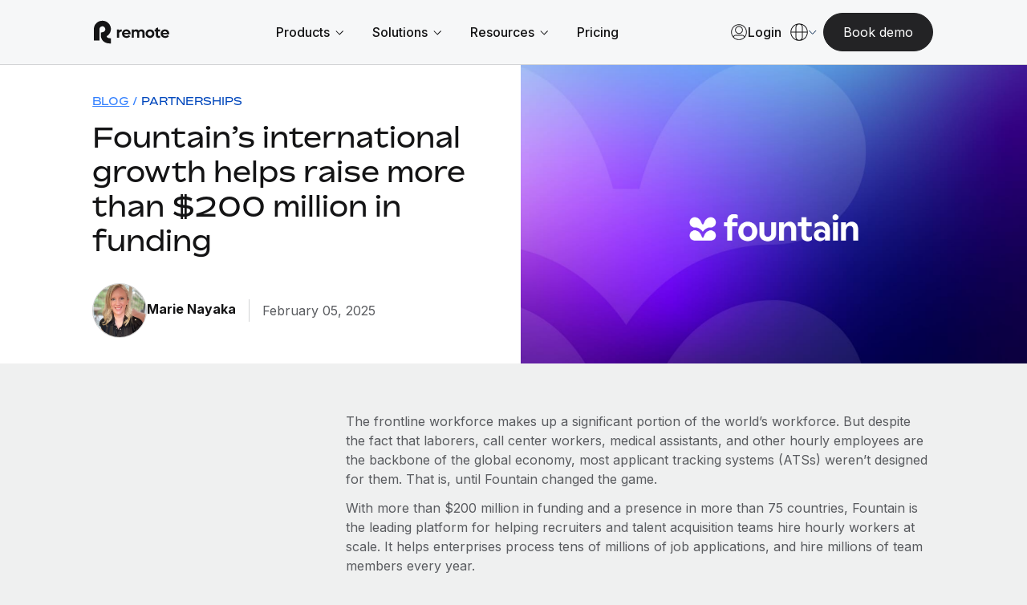

--- FILE ---
content_type: text/html; charset=utf-8
request_url: https://www.google.com/recaptcha/enterprise/anchor?ar=1&k=6LdGZJsoAAAAAIwMJHRwqiAHA6A_6ZP6bTYpbgSX&co=aHR0cHM6Ly9yZW1vdGUuY29tOjQ0Mw..&hl=en&v=7gg7H51Q-naNfhmCP3_R47ho&size=invisible&badge=inline&anchor-ms=20000&execute-ms=30000&cb=pygqmnec7m7a
body_size: 48289
content:
<!DOCTYPE HTML><html dir="ltr" lang="en"><head><meta http-equiv="Content-Type" content="text/html; charset=UTF-8">
<meta http-equiv="X-UA-Compatible" content="IE=edge">
<title>reCAPTCHA</title>
<style type="text/css">
/* cyrillic-ext */
@font-face {
  font-family: 'Roboto';
  font-style: normal;
  font-weight: 400;
  font-stretch: 100%;
  src: url(//fonts.gstatic.com/s/roboto/v48/KFO7CnqEu92Fr1ME7kSn66aGLdTylUAMa3GUBHMdazTgWw.woff2) format('woff2');
  unicode-range: U+0460-052F, U+1C80-1C8A, U+20B4, U+2DE0-2DFF, U+A640-A69F, U+FE2E-FE2F;
}
/* cyrillic */
@font-face {
  font-family: 'Roboto';
  font-style: normal;
  font-weight: 400;
  font-stretch: 100%;
  src: url(//fonts.gstatic.com/s/roboto/v48/KFO7CnqEu92Fr1ME7kSn66aGLdTylUAMa3iUBHMdazTgWw.woff2) format('woff2');
  unicode-range: U+0301, U+0400-045F, U+0490-0491, U+04B0-04B1, U+2116;
}
/* greek-ext */
@font-face {
  font-family: 'Roboto';
  font-style: normal;
  font-weight: 400;
  font-stretch: 100%;
  src: url(//fonts.gstatic.com/s/roboto/v48/KFO7CnqEu92Fr1ME7kSn66aGLdTylUAMa3CUBHMdazTgWw.woff2) format('woff2');
  unicode-range: U+1F00-1FFF;
}
/* greek */
@font-face {
  font-family: 'Roboto';
  font-style: normal;
  font-weight: 400;
  font-stretch: 100%;
  src: url(//fonts.gstatic.com/s/roboto/v48/KFO7CnqEu92Fr1ME7kSn66aGLdTylUAMa3-UBHMdazTgWw.woff2) format('woff2');
  unicode-range: U+0370-0377, U+037A-037F, U+0384-038A, U+038C, U+038E-03A1, U+03A3-03FF;
}
/* math */
@font-face {
  font-family: 'Roboto';
  font-style: normal;
  font-weight: 400;
  font-stretch: 100%;
  src: url(//fonts.gstatic.com/s/roboto/v48/KFO7CnqEu92Fr1ME7kSn66aGLdTylUAMawCUBHMdazTgWw.woff2) format('woff2');
  unicode-range: U+0302-0303, U+0305, U+0307-0308, U+0310, U+0312, U+0315, U+031A, U+0326-0327, U+032C, U+032F-0330, U+0332-0333, U+0338, U+033A, U+0346, U+034D, U+0391-03A1, U+03A3-03A9, U+03B1-03C9, U+03D1, U+03D5-03D6, U+03F0-03F1, U+03F4-03F5, U+2016-2017, U+2034-2038, U+203C, U+2040, U+2043, U+2047, U+2050, U+2057, U+205F, U+2070-2071, U+2074-208E, U+2090-209C, U+20D0-20DC, U+20E1, U+20E5-20EF, U+2100-2112, U+2114-2115, U+2117-2121, U+2123-214F, U+2190, U+2192, U+2194-21AE, U+21B0-21E5, U+21F1-21F2, U+21F4-2211, U+2213-2214, U+2216-22FF, U+2308-230B, U+2310, U+2319, U+231C-2321, U+2336-237A, U+237C, U+2395, U+239B-23B7, U+23D0, U+23DC-23E1, U+2474-2475, U+25AF, U+25B3, U+25B7, U+25BD, U+25C1, U+25CA, U+25CC, U+25FB, U+266D-266F, U+27C0-27FF, U+2900-2AFF, U+2B0E-2B11, U+2B30-2B4C, U+2BFE, U+3030, U+FF5B, U+FF5D, U+1D400-1D7FF, U+1EE00-1EEFF;
}
/* symbols */
@font-face {
  font-family: 'Roboto';
  font-style: normal;
  font-weight: 400;
  font-stretch: 100%;
  src: url(//fonts.gstatic.com/s/roboto/v48/KFO7CnqEu92Fr1ME7kSn66aGLdTylUAMaxKUBHMdazTgWw.woff2) format('woff2');
  unicode-range: U+0001-000C, U+000E-001F, U+007F-009F, U+20DD-20E0, U+20E2-20E4, U+2150-218F, U+2190, U+2192, U+2194-2199, U+21AF, U+21E6-21F0, U+21F3, U+2218-2219, U+2299, U+22C4-22C6, U+2300-243F, U+2440-244A, U+2460-24FF, U+25A0-27BF, U+2800-28FF, U+2921-2922, U+2981, U+29BF, U+29EB, U+2B00-2BFF, U+4DC0-4DFF, U+FFF9-FFFB, U+10140-1018E, U+10190-1019C, U+101A0, U+101D0-101FD, U+102E0-102FB, U+10E60-10E7E, U+1D2C0-1D2D3, U+1D2E0-1D37F, U+1F000-1F0FF, U+1F100-1F1AD, U+1F1E6-1F1FF, U+1F30D-1F30F, U+1F315, U+1F31C, U+1F31E, U+1F320-1F32C, U+1F336, U+1F378, U+1F37D, U+1F382, U+1F393-1F39F, U+1F3A7-1F3A8, U+1F3AC-1F3AF, U+1F3C2, U+1F3C4-1F3C6, U+1F3CA-1F3CE, U+1F3D4-1F3E0, U+1F3ED, U+1F3F1-1F3F3, U+1F3F5-1F3F7, U+1F408, U+1F415, U+1F41F, U+1F426, U+1F43F, U+1F441-1F442, U+1F444, U+1F446-1F449, U+1F44C-1F44E, U+1F453, U+1F46A, U+1F47D, U+1F4A3, U+1F4B0, U+1F4B3, U+1F4B9, U+1F4BB, U+1F4BF, U+1F4C8-1F4CB, U+1F4D6, U+1F4DA, U+1F4DF, U+1F4E3-1F4E6, U+1F4EA-1F4ED, U+1F4F7, U+1F4F9-1F4FB, U+1F4FD-1F4FE, U+1F503, U+1F507-1F50B, U+1F50D, U+1F512-1F513, U+1F53E-1F54A, U+1F54F-1F5FA, U+1F610, U+1F650-1F67F, U+1F687, U+1F68D, U+1F691, U+1F694, U+1F698, U+1F6AD, U+1F6B2, U+1F6B9-1F6BA, U+1F6BC, U+1F6C6-1F6CF, U+1F6D3-1F6D7, U+1F6E0-1F6EA, U+1F6F0-1F6F3, U+1F6F7-1F6FC, U+1F700-1F7FF, U+1F800-1F80B, U+1F810-1F847, U+1F850-1F859, U+1F860-1F887, U+1F890-1F8AD, U+1F8B0-1F8BB, U+1F8C0-1F8C1, U+1F900-1F90B, U+1F93B, U+1F946, U+1F984, U+1F996, U+1F9E9, U+1FA00-1FA6F, U+1FA70-1FA7C, U+1FA80-1FA89, U+1FA8F-1FAC6, U+1FACE-1FADC, U+1FADF-1FAE9, U+1FAF0-1FAF8, U+1FB00-1FBFF;
}
/* vietnamese */
@font-face {
  font-family: 'Roboto';
  font-style: normal;
  font-weight: 400;
  font-stretch: 100%;
  src: url(//fonts.gstatic.com/s/roboto/v48/KFO7CnqEu92Fr1ME7kSn66aGLdTylUAMa3OUBHMdazTgWw.woff2) format('woff2');
  unicode-range: U+0102-0103, U+0110-0111, U+0128-0129, U+0168-0169, U+01A0-01A1, U+01AF-01B0, U+0300-0301, U+0303-0304, U+0308-0309, U+0323, U+0329, U+1EA0-1EF9, U+20AB;
}
/* latin-ext */
@font-face {
  font-family: 'Roboto';
  font-style: normal;
  font-weight: 400;
  font-stretch: 100%;
  src: url(//fonts.gstatic.com/s/roboto/v48/KFO7CnqEu92Fr1ME7kSn66aGLdTylUAMa3KUBHMdazTgWw.woff2) format('woff2');
  unicode-range: U+0100-02BA, U+02BD-02C5, U+02C7-02CC, U+02CE-02D7, U+02DD-02FF, U+0304, U+0308, U+0329, U+1D00-1DBF, U+1E00-1E9F, U+1EF2-1EFF, U+2020, U+20A0-20AB, U+20AD-20C0, U+2113, U+2C60-2C7F, U+A720-A7FF;
}
/* latin */
@font-face {
  font-family: 'Roboto';
  font-style: normal;
  font-weight: 400;
  font-stretch: 100%;
  src: url(//fonts.gstatic.com/s/roboto/v48/KFO7CnqEu92Fr1ME7kSn66aGLdTylUAMa3yUBHMdazQ.woff2) format('woff2');
  unicode-range: U+0000-00FF, U+0131, U+0152-0153, U+02BB-02BC, U+02C6, U+02DA, U+02DC, U+0304, U+0308, U+0329, U+2000-206F, U+20AC, U+2122, U+2191, U+2193, U+2212, U+2215, U+FEFF, U+FFFD;
}
/* cyrillic-ext */
@font-face {
  font-family: 'Roboto';
  font-style: normal;
  font-weight: 500;
  font-stretch: 100%;
  src: url(//fonts.gstatic.com/s/roboto/v48/KFO7CnqEu92Fr1ME7kSn66aGLdTylUAMa3GUBHMdazTgWw.woff2) format('woff2');
  unicode-range: U+0460-052F, U+1C80-1C8A, U+20B4, U+2DE0-2DFF, U+A640-A69F, U+FE2E-FE2F;
}
/* cyrillic */
@font-face {
  font-family: 'Roboto';
  font-style: normal;
  font-weight: 500;
  font-stretch: 100%;
  src: url(//fonts.gstatic.com/s/roboto/v48/KFO7CnqEu92Fr1ME7kSn66aGLdTylUAMa3iUBHMdazTgWw.woff2) format('woff2');
  unicode-range: U+0301, U+0400-045F, U+0490-0491, U+04B0-04B1, U+2116;
}
/* greek-ext */
@font-face {
  font-family: 'Roboto';
  font-style: normal;
  font-weight: 500;
  font-stretch: 100%;
  src: url(//fonts.gstatic.com/s/roboto/v48/KFO7CnqEu92Fr1ME7kSn66aGLdTylUAMa3CUBHMdazTgWw.woff2) format('woff2');
  unicode-range: U+1F00-1FFF;
}
/* greek */
@font-face {
  font-family: 'Roboto';
  font-style: normal;
  font-weight: 500;
  font-stretch: 100%;
  src: url(//fonts.gstatic.com/s/roboto/v48/KFO7CnqEu92Fr1ME7kSn66aGLdTylUAMa3-UBHMdazTgWw.woff2) format('woff2');
  unicode-range: U+0370-0377, U+037A-037F, U+0384-038A, U+038C, U+038E-03A1, U+03A3-03FF;
}
/* math */
@font-face {
  font-family: 'Roboto';
  font-style: normal;
  font-weight: 500;
  font-stretch: 100%;
  src: url(//fonts.gstatic.com/s/roboto/v48/KFO7CnqEu92Fr1ME7kSn66aGLdTylUAMawCUBHMdazTgWw.woff2) format('woff2');
  unicode-range: U+0302-0303, U+0305, U+0307-0308, U+0310, U+0312, U+0315, U+031A, U+0326-0327, U+032C, U+032F-0330, U+0332-0333, U+0338, U+033A, U+0346, U+034D, U+0391-03A1, U+03A3-03A9, U+03B1-03C9, U+03D1, U+03D5-03D6, U+03F0-03F1, U+03F4-03F5, U+2016-2017, U+2034-2038, U+203C, U+2040, U+2043, U+2047, U+2050, U+2057, U+205F, U+2070-2071, U+2074-208E, U+2090-209C, U+20D0-20DC, U+20E1, U+20E5-20EF, U+2100-2112, U+2114-2115, U+2117-2121, U+2123-214F, U+2190, U+2192, U+2194-21AE, U+21B0-21E5, U+21F1-21F2, U+21F4-2211, U+2213-2214, U+2216-22FF, U+2308-230B, U+2310, U+2319, U+231C-2321, U+2336-237A, U+237C, U+2395, U+239B-23B7, U+23D0, U+23DC-23E1, U+2474-2475, U+25AF, U+25B3, U+25B7, U+25BD, U+25C1, U+25CA, U+25CC, U+25FB, U+266D-266F, U+27C0-27FF, U+2900-2AFF, U+2B0E-2B11, U+2B30-2B4C, U+2BFE, U+3030, U+FF5B, U+FF5D, U+1D400-1D7FF, U+1EE00-1EEFF;
}
/* symbols */
@font-face {
  font-family: 'Roboto';
  font-style: normal;
  font-weight: 500;
  font-stretch: 100%;
  src: url(//fonts.gstatic.com/s/roboto/v48/KFO7CnqEu92Fr1ME7kSn66aGLdTylUAMaxKUBHMdazTgWw.woff2) format('woff2');
  unicode-range: U+0001-000C, U+000E-001F, U+007F-009F, U+20DD-20E0, U+20E2-20E4, U+2150-218F, U+2190, U+2192, U+2194-2199, U+21AF, U+21E6-21F0, U+21F3, U+2218-2219, U+2299, U+22C4-22C6, U+2300-243F, U+2440-244A, U+2460-24FF, U+25A0-27BF, U+2800-28FF, U+2921-2922, U+2981, U+29BF, U+29EB, U+2B00-2BFF, U+4DC0-4DFF, U+FFF9-FFFB, U+10140-1018E, U+10190-1019C, U+101A0, U+101D0-101FD, U+102E0-102FB, U+10E60-10E7E, U+1D2C0-1D2D3, U+1D2E0-1D37F, U+1F000-1F0FF, U+1F100-1F1AD, U+1F1E6-1F1FF, U+1F30D-1F30F, U+1F315, U+1F31C, U+1F31E, U+1F320-1F32C, U+1F336, U+1F378, U+1F37D, U+1F382, U+1F393-1F39F, U+1F3A7-1F3A8, U+1F3AC-1F3AF, U+1F3C2, U+1F3C4-1F3C6, U+1F3CA-1F3CE, U+1F3D4-1F3E0, U+1F3ED, U+1F3F1-1F3F3, U+1F3F5-1F3F7, U+1F408, U+1F415, U+1F41F, U+1F426, U+1F43F, U+1F441-1F442, U+1F444, U+1F446-1F449, U+1F44C-1F44E, U+1F453, U+1F46A, U+1F47D, U+1F4A3, U+1F4B0, U+1F4B3, U+1F4B9, U+1F4BB, U+1F4BF, U+1F4C8-1F4CB, U+1F4D6, U+1F4DA, U+1F4DF, U+1F4E3-1F4E6, U+1F4EA-1F4ED, U+1F4F7, U+1F4F9-1F4FB, U+1F4FD-1F4FE, U+1F503, U+1F507-1F50B, U+1F50D, U+1F512-1F513, U+1F53E-1F54A, U+1F54F-1F5FA, U+1F610, U+1F650-1F67F, U+1F687, U+1F68D, U+1F691, U+1F694, U+1F698, U+1F6AD, U+1F6B2, U+1F6B9-1F6BA, U+1F6BC, U+1F6C6-1F6CF, U+1F6D3-1F6D7, U+1F6E0-1F6EA, U+1F6F0-1F6F3, U+1F6F7-1F6FC, U+1F700-1F7FF, U+1F800-1F80B, U+1F810-1F847, U+1F850-1F859, U+1F860-1F887, U+1F890-1F8AD, U+1F8B0-1F8BB, U+1F8C0-1F8C1, U+1F900-1F90B, U+1F93B, U+1F946, U+1F984, U+1F996, U+1F9E9, U+1FA00-1FA6F, U+1FA70-1FA7C, U+1FA80-1FA89, U+1FA8F-1FAC6, U+1FACE-1FADC, U+1FADF-1FAE9, U+1FAF0-1FAF8, U+1FB00-1FBFF;
}
/* vietnamese */
@font-face {
  font-family: 'Roboto';
  font-style: normal;
  font-weight: 500;
  font-stretch: 100%;
  src: url(//fonts.gstatic.com/s/roboto/v48/KFO7CnqEu92Fr1ME7kSn66aGLdTylUAMa3OUBHMdazTgWw.woff2) format('woff2');
  unicode-range: U+0102-0103, U+0110-0111, U+0128-0129, U+0168-0169, U+01A0-01A1, U+01AF-01B0, U+0300-0301, U+0303-0304, U+0308-0309, U+0323, U+0329, U+1EA0-1EF9, U+20AB;
}
/* latin-ext */
@font-face {
  font-family: 'Roboto';
  font-style: normal;
  font-weight: 500;
  font-stretch: 100%;
  src: url(//fonts.gstatic.com/s/roboto/v48/KFO7CnqEu92Fr1ME7kSn66aGLdTylUAMa3KUBHMdazTgWw.woff2) format('woff2');
  unicode-range: U+0100-02BA, U+02BD-02C5, U+02C7-02CC, U+02CE-02D7, U+02DD-02FF, U+0304, U+0308, U+0329, U+1D00-1DBF, U+1E00-1E9F, U+1EF2-1EFF, U+2020, U+20A0-20AB, U+20AD-20C0, U+2113, U+2C60-2C7F, U+A720-A7FF;
}
/* latin */
@font-face {
  font-family: 'Roboto';
  font-style: normal;
  font-weight: 500;
  font-stretch: 100%;
  src: url(//fonts.gstatic.com/s/roboto/v48/KFO7CnqEu92Fr1ME7kSn66aGLdTylUAMa3yUBHMdazQ.woff2) format('woff2');
  unicode-range: U+0000-00FF, U+0131, U+0152-0153, U+02BB-02BC, U+02C6, U+02DA, U+02DC, U+0304, U+0308, U+0329, U+2000-206F, U+20AC, U+2122, U+2191, U+2193, U+2212, U+2215, U+FEFF, U+FFFD;
}
/* cyrillic-ext */
@font-face {
  font-family: 'Roboto';
  font-style: normal;
  font-weight: 900;
  font-stretch: 100%;
  src: url(//fonts.gstatic.com/s/roboto/v48/KFO7CnqEu92Fr1ME7kSn66aGLdTylUAMa3GUBHMdazTgWw.woff2) format('woff2');
  unicode-range: U+0460-052F, U+1C80-1C8A, U+20B4, U+2DE0-2DFF, U+A640-A69F, U+FE2E-FE2F;
}
/* cyrillic */
@font-face {
  font-family: 'Roboto';
  font-style: normal;
  font-weight: 900;
  font-stretch: 100%;
  src: url(//fonts.gstatic.com/s/roboto/v48/KFO7CnqEu92Fr1ME7kSn66aGLdTylUAMa3iUBHMdazTgWw.woff2) format('woff2');
  unicode-range: U+0301, U+0400-045F, U+0490-0491, U+04B0-04B1, U+2116;
}
/* greek-ext */
@font-face {
  font-family: 'Roboto';
  font-style: normal;
  font-weight: 900;
  font-stretch: 100%;
  src: url(//fonts.gstatic.com/s/roboto/v48/KFO7CnqEu92Fr1ME7kSn66aGLdTylUAMa3CUBHMdazTgWw.woff2) format('woff2');
  unicode-range: U+1F00-1FFF;
}
/* greek */
@font-face {
  font-family: 'Roboto';
  font-style: normal;
  font-weight: 900;
  font-stretch: 100%;
  src: url(//fonts.gstatic.com/s/roboto/v48/KFO7CnqEu92Fr1ME7kSn66aGLdTylUAMa3-UBHMdazTgWw.woff2) format('woff2');
  unicode-range: U+0370-0377, U+037A-037F, U+0384-038A, U+038C, U+038E-03A1, U+03A3-03FF;
}
/* math */
@font-face {
  font-family: 'Roboto';
  font-style: normal;
  font-weight: 900;
  font-stretch: 100%;
  src: url(//fonts.gstatic.com/s/roboto/v48/KFO7CnqEu92Fr1ME7kSn66aGLdTylUAMawCUBHMdazTgWw.woff2) format('woff2');
  unicode-range: U+0302-0303, U+0305, U+0307-0308, U+0310, U+0312, U+0315, U+031A, U+0326-0327, U+032C, U+032F-0330, U+0332-0333, U+0338, U+033A, U+0346, U+034D, U+0391-03A1, U+03A3-03A9, U+03B1-03C9, U+03D1, U+03D5-03D6, U+03F0-03F1, U+03F4-03F5, U+2016-2017, U+2034-2038, U+203C, U+2040, U+2043, U+2047, U+2050, U+2057, U+205F, U+2070-2071, U+2074-208E, U+2090-209C, U+20D0-20DC, U+20E1, U+20E5-20EF, U+2100-2112, U+2114-2115, U+2117-2121, U+2123-214F, U+2190, U+2192, U+2194-21AE, U+21B0-21E5, U+21F1-21F2, U+21F4-2211, U+2213-2214, U+2216-22FF, U+2308-230B, U+2310, U+2319, U+231C-2321, U+2336-237A, U+237C, U+2395, U+239B-23B7, U+23D0, U+23DC-23E1, U+2474-2475, U+25AF, U+25B3, U+25B7, U+25BD, U+25C1, U+25CA, U+25CC, U+25FB, U+266D-266F, U+27C0-27FF, U+2900-2AFF, U+2B0E-2B11, U+2B30-2B4C, U+2BFE, U+3030, U+FF5B, U+FF5D, U+1D400-1D7FF, U+1EE00-1EEFF;
}
/* symbols */
@font-face {
  font-family: 'Roboto';
  font-style: normal;
  font-weight: 900;
  font-stretch: 100%;
  src: url(//fonts.gstatic.com/s/roboto/v48/KFO7CnqEu92Fr1ME7kSn66aGLdTylUAMaxKUBHMdazTgWw.woff2) format('woff2');
  unicode-range: U+0001-000C, U+000E-001F, U+007F-009F, U+20DD-20E0, U+20E2-20E4, U+2150-218F, U+2190, U+2192, U+2194-2199, U+21AF, U+21E6-21F0, U+21F3, U+2218-2219, U+2299, U+22C4-22C6, U+2300-243F, U+2440-244A, U+2460-24FF, U+25A0-27BF, U+2800-28FF, U+2921-2922, U+2981, U+29BF, U+29EB, U+2B00-2BFF, U+4DC0-4DFF, U+FFF9-FFFB, U+10140-1018E, U+10190-1019C, U+101A0, U+101D0-101FD, U+102E0-102FB, U+10E60-10E7E, U+1D2C0-1D2D3, U+1D2E0-1D37F, U+1F000-1F0FF, U+1F100-1F1AD, U+1F1E6-1F1FF, U+1F30D-1F30F, U+1F315, U+1F31C, U+1F31E, U+1F320-1F32C, U+1F336, U+1F378, U+1F37D, U+1F382, U+1F393-1F39F, U+1F3A7-1F3A8, U+1F3AC-1F3AF, U+1F3C2, U+1F3C4-1F3C6, U+1F3CA-1F3CE, U+1F3D4-1F3E0, U+1F3ED, U+1F3F1-1F3F3, U+1F3F5-1F3F7, U+1F408, U+1F415, U+1F41F, U+1F426, U+1F43F, U+1F441-1F442, U+1F444, U+1F446-1F449, U+1F44C-1F44E, U+1F453, U+1F46A, U+1F47D, U+1F4A3, U+1F4B0, U+1F4B3, U+1F4B9, U+1F4BB, U+1F4BF, U+1F4C8-1F4CB, U+1F4D6, U+1F4DA, U+1F4DF, U+1F4E3-1F4E6, U+1F4EA-1F4ED, U+1F4F7, U+1F4F9-1F4FB, U+1F4FD-1F4FE, U+1F503, U+1F507-1F50B, U+1F50D, U+1F512-1F513, U+1F53E-1F54A, U+1F54F-1F5FA, U+1F610, U+1F650-1F67F, U+1F687, U+1F68D, U+1F691, U+1F694, U+1F698, U+1F6AD, U+1F6B2, U+1F6B9-1F6BA, U+1F6BC, U+1F6C6-1F6CF, U+1F6D3-1F6D7, U+1F6E0-1F6EA, U+1F6F0-1F6F3, U+1F6F7-1F6FC, U+1F700-1F7FF, U+1F800-1F80B, U+1F810-1F847, U+1F850-1F859, U+1F860-1F887, U+1F890-1F8AD, U+1F8B0-1F8BB, U+1F8C0-1F8C1, U+1F900-1F90B, U+1F93B, U+1F946, U+1F984, U+1F996, U+1F9E9, U+1FA00-1FA6F, U+1FA70-1FA7C, U+1FA80-1FA89, U+1FA8F-1FAC6, U+1FACE-1FADC, U+1FADF-1FAE9, U+1FAF0-1FAF8, U+1FB00-1FBFF;
}
/* vietnamese */
@font-face {
  font-family: 'Roboto';
  font-style: normal;
  font-weight: 900;
  font-stretch: 100%;
  src: url(//fonts.gstatic.com/s/roboto/v48/KFO7CnqEu92Fr1ME7kSn66aGLdTylUAMa3OUBHMdazTgWw.woff2) format('woff2');
  unicode-range: U+0102-0103, U+0110-0111, U+0128-0129, U+0168-0169, U+01A0-01A1, U+01AF-01B0, U+0300-0301, U+0303-0304, U+0308-0309, U+0323, U+0329, U+1EA0-1EF9, U+20AB;
}
/* latin-ext */
@font-face {
  font-family: 'Roboto';
  font-style: normal;
  font-weight: 900;
  font-stretch: 100%;
  src: url(//fonts.gstatic.com/s/roboto/v48/KFO7CnqEu92Fr1ME7kSn66aGLdTylUAMa3KUBHMdazTgWw.woff2) format('woff2');
  unicode-range: U+0100-02BA, U+02BD-02C5, U+02C7-02CC, U+02CE-02D7, U+02DD-02FF, U+0304, U+0308, U+0329, U+1D00-1DBF, U+1E00-1E9F, U+1EF2-1EFF, U+2020, U+20A0-20AB, U+20AD-20C0, U+2113, U+2C60-2C7F, U+A720-A7FF;
}
/* latin */
@font-face {
  font-family: 'Roboto';
  font-style: normal;
  font-weight: 900;
  font-stretch: 100%;
  src: url(//fonts.gstatic.com/s/roboto/v48/KFO7CnqEu92Fr1ME7kSn66aGLdTylUAMa3yUBHMdazQ.woff2) format('woff2');
  unicode-range: U+0000-00FF, U+0131, U+0152-0153, U+02BB-02BC, U+02C6, U+02DA, U+02DC, U+0304, U+0308, U+0329, U+2000-206F, U+20AC, U+2122, U+2191, U+2193, U+2212, U+2215, U+FEFF, U+FFFD;
}

</style>
<link rel="stylesheet" type="text/css" href="https://www.gstatic.com/recaptcha/releases/7gg7H51Q-naNfhmCP3_R47ho/styles__ltr.css">
<script nonce="ePh3yLDXjqfuW27L52GLmA" type="text/javascript">window['__recaptcha_api'] = 'https://www.google.com/recaptcha/enterprise/';</script>
<script type="text/javascript" src="https://www.gstatic.com/recaptcha/releases/7gg7H51Q-naNfhmCP3_R47ho/recaptcha__en.js" nonce="ePh3yLDXjqfuW27L52GLmA">
      
    </script></head>
<body><div id="rc-anchor-alert" class="rc-anchor-alert">This reCAPTCHA is for testing purposes only. Please report to the site admin if you are seeing this.</div>
<input type="hidden" id="recaptcha-token" value="[base64]">
<script type="text/javascript" nonce="ePh3yLDXjqfuW27L52GLmA">
      recaptcha.anchor.Main.init("[\x22ainput\x22,[\x22bgdata\x22,\x22\x22,\[base64]/[base64]/UltIKytdPWE6KGE8MjA0OD9SW0grK109YT4+NnwxOTI6KChhJjY0NTEyKT09NTUyOTYmJnErMTxoLmxlbmd0aCYmKGguY2hhckNvZGVBdChxKzEpJjY0NTEyKT09NTYzMjA/[base64]/MjU1OlI/[base64]/[base64]/[base64]/[base64]/[base64]/[base64]/[base64]/[base64]/[base64]/[base64]\x22,\[base64]\\u003d\x22,\x22ccOuC8KXckPDhCFaMcO0wpHCkgQtw4DDgMO+aMK4csKSAX9uw71sw61Vw6MbLiYFZUDCnhDCjMOkKT0Fw5zCgcOUwrDClCpUw5A5woHDhAzDnx4ewpnCrMO8IsO5NMKMw6B0B8KJwrkNwrPClMKCchQgUcOqIMK2w6fDkXIzw78twrrCjW/[base64]/[base64]/DnG/[base64]/DsBXDrcKvwoFQDgXDiAVVwpFQBsO4w7sIwpVNLULDksOhEsO/wqhnfTskw4jCtsOHITTCgsO0w7XDk0jDqMKJFmEZwpVYw5kSYcOawrJVcl/[base64]/CixfCpMKlw57DncOgOsO3w6rDisO5aSI6A8KDw6rDoxx8w5DDmm/DhsKTD27DjX1Da1E0wpTClwvCpcK3wrLDv0xUw5YEw7t5wo0MLH/DsiLDqcKpw6vDicKCe8KibEhESj3CnMK3MzvDiW0hwr3CtFhGw54dCFluGnVkwqPCksKzFz0QwqHDnVZsw6gtwqbDk8ODZSTDu8Khwp3CkGzDtgRbw7/CncKrPMK1wqHDgsO/w7hkwrBoeMOZAcKIFsOKwobCusKsw4nDvkfCjj7DnsOeYsKfw7bCjsKrXsOSwpI4EWPCviPDmmF8wp/CgzphwrrDpMOTGsKNZMOgKj/[base64]/wrPCl2XCr8K8EMOqHXxZHMKWYcO7woTDpVrCq8OSJ8KOEQLChsKnwqnDqMKsSDHCn8O/KcKpw6dRwo3DqMOCwpjCksOZRi3CjnvClsKww745wpbCrMO+YSxRK3ZMw6rCunJ2dDfCoHM0wrfDv8Kjwqg8VMONwpxTwrJTw4cScQ/Dk8KZwop2KsK4wpVxH8KawrRfw4nCuSpAZsK0wqPDl8OAw7tHwrHDvkbDvXkfLBs4XxbDm8Kkw5NwT0IDw6zDrcKZw6rCu3bChMO9e3Y0wqvDkEcDBsKuwp3DgsOaacOaBMODwqDDl1JDO1XCjwXDi8O5wrrDl33CvMO/JTfCsMKnw4xge2zCk2XDiw/DtDTCgwA3wr7DqTgBMCYVUcKUdRscBQvCkcKNWXcARMOpOsOOwokkw4BleMKLQHEcwpTCn8KEGSvDn8KVB8Khw6p+wp08UjJxwrDCmC3DuiNSw751w7gdA8OVwqFmQwXCusKhQnw8w7zDtsKtw67DosOFwoLDj3/DmznClVfDikrDgsKYS0bClFkKWsK/w6Z8w57Ch2XDvsOSAFTDkG3DgcO8cMOdNMKhwoPCvWcMw44Qwqo2EcKEwppxwrDDl1bDqsKeOVfCmyUFdsOWP1rDjCYvMHtrfcKzwq/[base64]/[base64]/wpZew4kSwoDDgzYjZXLDjsOYW8OywqPDssK/K8KlXMO1DhvDn8KXw5HCpi9WwrbDrsKLDcOMw7AgJsKswozCsTILYGwxw7dgVmjChw09w4XCgMK7wq4SwqfDlMOowrnCjsKSNEzCkmjCvivDn8Kqw5xoMcKdHMKHwpV+MTzCvnXDjV41wrsKIz3DhsKvw5bDsEk0OyJbw7Z8wq5+wp53OirDj1jDkHFSwoB3w4khw6l/w7bDpl/DnsK2wqHDn8K1dRgSw7zDhgLDm8OQwqbDtRbDvFYOdXhJw63DkTvDqiJ0EMOwOcOfw7MyEsOlwpbCtMO3FMKdK2xSHCwhF8KkQcKVwqF7Dl/[base64]/PhwIwpHDtkJkwoJewrzDkcKvwrhKPW4wXsOtw6h3wrYyTnd/[base64]/DrHE9DlTDrGwxA8KQYMOvcgIUXnzDoG1GXkfCjSQQw4dxwozCicO7aMO9wpXCs8O+wpLCmlJgKsOsZGrCriYXw4XCgcK0UmULasKpw6Q7wqoKOiHDpsKdesKiDW7ChEPCrsK5w6VhD1sfSF1yw5FywpxWwqbCnsKOw4/CvkbCuRldF8KLw6gSdRDCvMO7w5VpACFtwoYiSsK7bjDCvQwyw7zDsFDCtHk+J3dWJGHCtwEMw47DvsOLekxmJMKkw7lrH8KUw7vDn2s6CHclUMOUX8KnwpfDmcOCw5QPw7XCnxfDqMKJwo48w5Jow7UMTXfCqk8fw5/[base64]/YcOFw7jDkMKES1suw7BlEMOJwo8ZwolDwrLDnTTCjHHCucK9wpTCqMKkwrDCjAHCvsK3w7fDrMOwS8O+BHEoIxFMDmfCl3grw77DvE/[base64]/CigMNCy7Cm2LDt8KMw7sMw7zDrcO8w5/[base64]/CiifCtWfDtR/[base64]/DhhgmRAcrGmpEwq0UEsO1wqdNDgzCrS7DlMOawrZAwrJzHcKWNE/[base64]/[base64]/[base64]/wq7Dq8K5KcOvAg12C8KyLjTDucOUwqxTfihWUXPCm8K+w6/DpR97wq1Nw7YETzDCr8OXwo/Co8KrwoccLsOZwqXCn27DvcKhRCkJwpDCu18bScKuw4opw64Ub8KpXTZxRXtHw5lSwoTCvQ4qw5PCl8KHAWDDmcKFw4jDvsOSwpjCrMK1wokwwqRRw6LDhW1fwrfDtVQ2w5TDrMKLwqpNw4TCsx4Hw7DCt3vChsKWwqATw5RWXcKpXh4/wq/[base64]/CjkjCn8KewpfCo8KHwrXCsRXDh8KHO8KLcj7DtcO/wqPDisOrw5rCrcO2wrkBRsKowpdUEDsow7YHwpovM8O4wpXDqUnDvcKRw6jCt8KJDn1Xw5AVwoXDqMOwwoYzP8OlQQDDrsOkwp7ChsOqwqTCsgjDhCjCtMOEw4zDgMODwqc/[base64]/CoUsXwo3Dlkx+w5/Cj0LCn31xw5VsO1rCsMKpwpwyw5DCs1B7OcOcGcK0HsKjQj5aDcKjRsOEw4wzSwbDlGDCuMKEXmpjEilzwqtGCcKdw6Zjw6bCk0dmw7HCkAPDmsORw63DgwjDljXDrxp4wrzDgx01AMO+c1jCrDDDgMOZw5M/FmhJw7UefcOsU8KSBjsINQXDg3rCisKZNcK4LsONBkXCicKza8KHbF/CpQjCncKML8OvwrvDqCIZSRoRwpPDkcKhw7vDhMOjw7DCpMKTPQt3w4jDpFvCicOFw60hR17CucOSH2dkw6vCocKfw4p9w7TCnzssw48mw7FxdX/DkAZTwqnChcOgK8KVw45CCVNuO0XDh8KSEUvCgsOXBHB/w6HCtGJqw6/Dg8OVbcOYwoLCssKwX08QBMORw7gNZ8ODTmMHY8Kfw53Cp8OPwrDCtMKlM8KDwqoZH8K5wrHDjhTDqcOha2jDmiImwqR5wrXCtcOhwqFYfmXDqsOqBxxqH29twobDgnBtw4DDscKqVMOeDm1Ew4xcN8Kaw63DkMOKw6/[base64]/dktHwpnDmcKtw6zDvMOJw4nDkVEWbsKAw7rCn8KmH2RSw6PDrm9tw4bCgm9Ww5XDusO/EETDrT7Ck8KbA0N/wozCkcOuw7oLwrXCnsOSwrhaw7TCl8K/BVRBKyB4N8Ohw5vCsGMKw5YkMXTCtcOaSsO9HsO5fBtLw4TDkVl8wrnClRXDg8OWw7IRSMO5wqxdR8K3MsKzw5Eywp3Dv8KxQ0rCkMKrw43CisKBwpDCm8OZV3ktwqMRdCzCrcOrwp/CkMKww63CvsOdwqHCowHDvENjwo7DssKODStjLyDDrSYswoDCnsKiwpbCqnrCvcKsw4VSw4/ClMK1w51If8OCwojCjhTDqxzDt3JBaUnCiWo+QDEqwp1XdcKqdB0GciXDrMOAw5tRw6EHw7TDiV3ClX/Cs8Kcw6fCkcKvw5N0CMKtbMKoDml3C8K+wr3CtSJtKGXDjsOAd1fCtcKrwo0Ew4PCjjvChXHCoH7ChEzCh8O+YsK9T8OhOsO4QMKTTWgZw60uwo18a8O1LcOMJHwmwrLCgcOCwqfCuDtaw70jw6HCu8KswpIKQMO0woPCkDPCjGDDsMO2w6opbsKUwrovw5jDtMKBwo/CgiTCpHgtMsOewoZZe8KDGsK3eCV0XXN9w4jDlsKNS28UcMOjwoEDw5Jjw5QeN2pDYTMLL8OTQcOhwo/DuMKwwrnCjmPDm8O5FcKsAcK/B8KQw4zDicOOw4DClBjCrAotEGpoSXHDmsOYQcOhKsKeJcKmwpYBIHhFU2fCgxjCpFRNwqDDvUF7XMKhwrzDlMKwwrZ/w59PwqrDrcKJwrbCucKWP8KPw7/DscOIwrwrdDTDlMKKw47CosO6BHzDqMOQwrnDosKmGyLDmxgswoVZEcKiwpnDu39ewqEsBcOANWV5clVHw5fDqmAbJcOxRMKlInASW0tbFMO5wrPChMKda8OVPw5QECHDuCMMaTDCrcKEwpTChmHDr2PDlsKMwr/Cpj7DtTTCmMOhLcKzBsKswo7Cg8OOH8K+OcO7w4vClXDDnGXCoHEOw6bCq8O3F1NTwoPDjj5PwrsLw4piwqEuDHEqwpo3w4NpDwlIcxXDgWvDh8OUeThwwpYhaSHCh1o+d8KeAsOSw5zCpgnCh8KawrDCq8O8e8O6Zh/ChyVDwq3DgmnDl8OFw5wLwqnCq8K8MVvDtUkEwpzDqX1uYhfCscOswpcTwp7ChyRjf8K8w7RZw6jCi8Kcw4TCqHQYw7HDsMKOwpxaw6dsJMO0wqzCjMKebcKODMKiwq/DvsKzw5EEw4nDjMOdw5B3c8KlZ8O/dMOUw7XCgh/CjMORKn7Dv1HCqHIswoLClcKIIMOVwoobwqQYIBw8w4oHF8KywpAQN0t3wp8IwpvDl1/CjcKzKWE6w7fCsSgsBcOQwrzDuMO4wprCvmLDjMK3Q3JnworDkEhXZMOzwohiwpvCucO/wrxAwpRpwqfDsRdWYAnDisOOIicXw7jCmsK3fANAwq3Dr0rClihdFwzCmy8nHzjDvjbCnj4NGlfDgMK/w5fDgE7Du0kCHsKlw4QAFMKHwpAKw6HDg8OtbVcAwqvCkxHDmA3Dt1HCjAkAT8OUEMOpwpA/w6HDrDErwrPCtsKewoXCtiPCixwSNRXCgcOhwqIGIFhBA8Kdw7/Dkh7DinZ5VQTDvsKow4TCjMO2SsOxwrHDjiojw4Rfc30yOnXDjsOma8Kvw6FZw4nCvgfDhVzCt39Nc8KkVHYEShp/c8KzB8O7w5zCijXCgcKUw6BlwonDugjDm8ORf8OpJsOANFxhb2onw7woKFLCiMKxFkIjw5PDoVJZQMOVUV/Dhh7DgDgpKMOPPCvDusOmwqbCmXs3wqPDmk5cJsONbn8tUEDCjsKrwqQOXz7DnMOswqrCo8O4w6BQwrfCuMKCw7DDiyDDnMK1w7vCmi3CmMKtwrfCosOvHUPDtMKxGcOdwqsER8KxG8OWEsKUYnsvwqs3TcOJTWbDr3fCnGTDlMOmPEzCgV7CqcKZwp7Dhl/Dn8OkwogSE2gfwoBPw6kgwpXClcKjXMKaEsK/Ik7CrMKka8OIVD5Nwo7Dm8KcwqTDosOGw6zDhcKpw59hwoDCtMOQUcOsOsKtw6tNwrAuwokoCHLDq8OKbMOMw6UXw6F3wqI+Khtqw7tsw5ZQGMO7P118wpbDtMOUw5bDp8K3TxrDvW/DgDvDmHvCl8KUI8KaGQ7DisO4X8KBw7IjMgvDq2fDjAjCgDcbwq3Ckjc+wrXCscOewqxawqdRE1zDoMKSwrYhEi0/[base64]/wqVywpINw57CgsO1bsOwDzjDs8O3NsKZwpHCkiVxw7LCrkLDoxnCssOzw4PDg8OVwp0dwqsyVgQBwowwJBpmwrzDnsKFGcK9w67ClcKmw6kzPMKQMDhNw6EtA8ODw6Q4w40efMK4w6BUw5kCwrTChcOJLTjDsR3CscOvw77ColNnD8Odw63CrB4VEW7DmmsPwrM/CcOxw6F9XWbDiMKBWRUuwod4NMKOw7DDr8K/OcKccsKww6PDksKoZglrwo5GU8Kxa8OeworDlnfCt8K7w4PCiRI0W8OHO17Cil8Uw5VGXF13wrfCjnpNwqzCv8ORw6gTYMK9w6XDq8KoAcOXwrTDrcOEwpDCoTfCt2JmbWbDiMK+IGtwwrTDo8Kswr1lw7zDlMKKwojCsUsKcE8LwoMYwpPChzsMw5M5w68mwq/DgcOTGMKpL8OswpbCsMOFwrPCmUU/w77CnsKDBDIeDcOYLRjDuWrCu33CpcORdcKpw7TCnsO6bVDDucKXw5E5fMOIw4XDpALDq8KbNGzDjVTCoRnDkknDvMOHw6p6w7DCuHDCv3Mdw7Anw7VVA8KrU8Osw5Qvwo1ewrDCoVPDnEgrw5zCpC/[base64]/Dg8KWLzQrw6Nowp8mwqHDk1rDssK8GnrDgsOKw7dgwowTwqQgw6/Djx9LJcKWRsK7wqRWw78rGsO9YTs1Z1nCuivDt8OowqHCuFgAw5PDq1/DkcKYIHPCpcOCcMO3w78RJlXCh2VSWGvDmsOQVcOxwqh6wpcJNHRxw4nCvsOAD8K9wo4Hwo3CiMK0D8OoXi9xwpwARsKaw7HDnRHCsMOqVsOITiTDtnlzIsONwrwfw7HDs8OULkhkBH9IwphEwpwUPcKLwpsDwqfDgm1jwqfCqQx8woPCplJpUcK+wqXDjMO2w7/CpzgMJhfCnsOgTBxvUMKBfirCqX3CkcOiVEbDsCU1IQfDv2XCmsKGwpvDjcOJc1jCgClKwr3DhXoIw7LCk8KrwrQ7wqjDlQdtdBbDhsODw68vMMOCwp3DgFLCu8OXXQrCt0huwqDCjMKawqs+wqg/P8KGVH5QU8KKwogMZcO0d8Ozwr3CgcOiw7DDozNxOcKST8KxXwbChGl2wp4vwqopWsOtwpLCqB3CjkxuUcKhacKJwrtRNWoHRg1zVMKEwq3CpQvDssO/wrjCrC8tJwAtaRJ/w7cvw5nDn1FZwrHDvkfDs27CusOcJsOCPMK0wox/[base64]/[base64]/[base64]/YFTDucOnesKdwoovaMKfSMKgOHPCn8O0YMKqw5XChMKlC2FLwrRrwrHCtUcXwq7CuTJ/[base64]/DqsOAw4wlw7DDlC7DtMOcH8O+L8OZRsKfbEBew75jKcOnfEXDusOBQjzCnCbDq2o/T8OGw45RwptpwrgLw49qw5k1w4VjL055wr1Uw61vHGXDnsK/J8K5WsKHJ8KFZsOPQWvDkG4Sw5hJcyfCvcO7Dl8qQsOodzDCq8OYScKcwrDCpMKHFxXCj8KPOhbDh8KPw6LChsOkwoowdMKSwoptJBnCqRbCq0vChsOqRsO2A8O9elZ3wqXDiStRwpHCqDJxQsOew6oQF39uwqjDk8O/R8KaDw5OV1jDjcKqw7hEw53DnkrDlV3ClC/[base64]/w5XCs8KmM8OLdjhCYsOuWsKtwqHCnDkGeFJiw5VYw5PCj8KgwpckDMOHHMOgw4Y2w7jCvsKNwpdjSMOaI8OZI27Dv8O2w6o1wq1fLGYmPMKawqA8w4R1wpkXKcKgwpYmwrVWMcOof8Omw6wFwqLChkjCkcKIwpfDs8O9TAs/dsOTXzbCt8KvwpluwrzCk8OcFcK1wqDCv8OFwqMBasKlw5UubWHDiCsoQ8Klw6/DgcOvw5ZzczvDvgPDscOrRUzDrSBtYsKpBmXDncO0V8OHAsOLwpIdD8Orw7rDu8OJw4TDkXVZKjnDv1kcw7Bww6k2QcKmwqXDt8KYw716w6TCkT4lw6bCr8K9wrjDmlQQwqxxwrZLAcKlw7/DohPCq0fDmMOZfcKvwp/DiMKfNMKiwqbCp8K+w4c0w6ROVFTDiMKAHntjwo/Cl8OQwozDjcKsw4N9wrDDhMKcwpIDw6bCkMONwp/Cu8OLUgwLbXDDoMOmQsKVeiDDsBY0LEHDswtxw5bCqSHClMKWwoclwr8CY0pkOcKHwo0sHXEMwq3Cqho9w57DpcO1Lj5VwoYfw5LDpMO4R8Omw43DvjgCw4nDvMOzF1XCpsK1w7PDvRoJOXJ8w58uFsKWcgnCgArDlsKkFsK0C8ONwozDqzXCoMKmacKIwo/CgsKbIcOFwqVyw7rDkxB+c8K0wot7MijCp3/DosKqwpLDjcODw7FBwrrCl3JgHMOgwqN1wqhVwqluw73Cu8OEMsKawpzCtMKoE2MedSjDhUlhKcKEwocfV1BGXXjDhgTDu8KJw79xNcKhw7EDbMOfw6bClsOZfsKqwrY2wq1bwp7CkmXChwPDkMOtCsKcd8KSwonDvjh/b3cYwpjCgcOQWsKJwq8Db8OSQTTDnMKcw4LChlrCmcKFw4jCrcOjAsOPUwB1OsOQBC0VwrkIw53DoCZMwo5TwrEwQCvDq8K9w71uT8K5wpPCuhFeecO9w4jDrijClAoNw6kSw409D8KIWFsywofDsMOnImcAw6dGwqPDtQt/w4XChiQgdjfDqDg0dsKXw7nCh1ptVMKFQVYiScO/[base64]/CmMKnLMKJVsK+KMO/OsOpw6zCpcOdwo/[base64]/DqcOnwqAswovDvEDCucO+NcKbwr5zei4VMR3CkmQEJTrDmgHCnU0HwoArw63ChBY1dMKqPsOwQcK4w6PDlH5iEGPCqsOGwoRww5J6wpnCq8KywqZWSXQqN8KzWMKzwrxMw6J+wq5OZMKHwqQOw5sLwolNw4/Ds8OMAsOPfFBNw7zCn8KfRMO7Ih7DtMOxw6fDrsKVwpcmRcK6wrnCoyHDlMKKw5DDn8OWeMORwpfCgsO1HcKzwq3DlcOWWsO/wp02OcKrwpLCqcOKdcOPCsO3DiLDqHsgwo5xw63DtMKJGMKJw7LDuX1rwoHClsOqwrhMYC3CpMOUcMK3wrfCv1bCuR0ZwrUmwqIMw79EIxfCqCsNwr7CjcKjcsOYOmvCmcKkw6EBwq/DuXF+w6xaOAPDpGjCtDM/wrIHw68jw45JXSHCnMKEw4wUdj5aT2w+aHNBSMOwIAoqwoYPw5DChcOfw4d5AjMBw7pGCX1sw4rDgMK1BUbDkn9COMKEVUhGd8Opw77Dp8OEw7gILMOcKVobNMKXWsOGwocjcsK0STvDv8KrwpHDpMObE8KnYS/[base64]/[base64]/TsK+XU1OMRstVSVzw6NwdcKiGsOIw7PDu8OYw4/DgHXCscKJDXfChWrCssOHwpJEMzc8wo1ew5kGw73CtMONw47DicK8UcOsA1E0w7xXwrh/w5oxw5vDj8KfUUrCtMOJTjvCkmbDtTTDt8OnwpDChsORX8KcQcOnw78UDMOaf8Kzw7wqOlbDgn7DksOHw4/CmVAiYcO0w6RcUiQYWTJyw6rCqU7DuWk+YQfDsgfCsMOzw67Di8OlwoHCqXZ0w5jDk3XDp8K7w5jCu2IfwqgcLMOYw63Cv0YuwpfDtcKHw5RWwqTDoXHDlkDDtm/CgsOkwoHDoQbDvMKHfcOcaC/DqsKgacOoFkBFZsKgXMOAw5rDkMKuZsKMwrDDvMO/XsOcwrlgw67DicKXwrxNP1vCo8Odw6NfQMOKXXfDtMO3FlvCgw00VcOJFnzDri0YHcKmScOndcK1WGw5fxEZw7vDi18MwpYwfcOMw6PCqMOCw5Fow7N8wojCkcO5AcOJw6pnSC3DvsOXDsO0wpUew7IHw4/DocOywphIwo3DmcKAwrl2wpPDp8KowrLCq8Kzw6pGK17DmsKZJcOEwqXDnngxwq7DkXx6w7MbwoI0ccKtw5JFwq9rw5PCiE0ewoTCl8KCWjzCmEopDxdXw7ZraMO/WzBHwp5bwrnDg8K+L8KAWMKiQgbDvcOpQm3Du8OtOHgmRMOyw7LDmnnDvnsYZMK8YFTDiMKofGBLasOJwp/CocO6E0U6wo/DvRfCgsKDwofCtcKnw7c/woDDpR40w6kOwp9Ew7tgbxLCocOGw7oswpUkEQU3wq0/P8KUwrzCjh95ZMKQS8KPa8KIw4/[base64]/DmAhlKMO5wo58GsK/bVLDmMKHwq9ywpfCocKcXDvDoMOkwrA/[base64]/CiAFkwqrDvDvChgvCuCE0wp/DocKiw4jDmHBeYcO2w5IpcBpFwpUKw7oMC8K1w6Q5wp1VHWl+w41MXsODwoXDucO/w6d0G8OHw7TDiMOFwrcjEBnChcKOY8KgQQLDqSAAwrLDlT/CuglBw43CssKZDMOTKSLCgsOwwpA5KMOtw4XDjDZgwosyIsKNbsOzw6PCn8O2M8KHwrZ0EcOfNsOlN3M2wqbDmQvDihDDqC/DgVPCkiNvVDIHZGFewojDhcOWwplTWsKkYMKhw7TDvXzCscKFwoc7GsKjUE96w5kPw60qEsOoDgM8w6ssLsKVZ8O2SwvCrGpjcMONNmjDkBkbP8OQRMOrwpIcNsKlCMKhX8OGw5k7dw4WNw3Cqk/CiDrCv2Y1HlzDu8K0wrTDgcODMjfCmCfCtcO0w7fDrybDs8Ofw4pzWVHCn3FEPF/Cj8KoLGY2w57DssKkdGVsSMKJbGfDmMKuYGbDs8KBw5BwLCN7NMOXBcK/OTtOL3rDsHDDgSQ9w6PDrMK3wq9gdyLCg0p+GsKSw5jCkw/CunbCqMKsXMKLw6k1MMKoCXJ6w4RHL8OBbTc5wr3DmUweYSJyw7HDomoOwpg4wrM8WwE8bsKOw5Nbw69UCcKzw6gXF8K5IsK1aw/[base64]/[base64]/DcK7MMOYwo/DhWErO8KUwrxRc8OEwoXDuzfDhUnCnB4mQ8Oww4Eaw5dFwppVb0LDsMOMCXoJN8KXSUYKwoUJGF7Cj8Krwpcxa8OXwrYVwq7Dq8KQw4Adw5PCqBLCi8OYw7kHw5HDlMK0wrgdwrkHdMKTOsKFOhNPwqHDncOJw6HDhXzDtzIJwpTDuEk6EMOaIEo5w59cwq9PDU/Dl1dqwrFFwpfCjcOOwp7Cu201YMKQw5rDv8KJB8K8bsOVw7IUw6LDvcOFZ8OIRsOsasKcLD3ChAxUw5TDl8KAw57DnBTCrcO9w4VvKH7DhG1/w4ZjXATCgTbDkcKlUkJ2CMKBGcKhw4zDl1x4wq/Cmj7CrV/[base64]/ChsOPw5IxDUXCuCF+wpcGO8O2awVZwpfCq8KJC8O2wr3Cmyt1DsKkdnIHacKfcyfChMK/[base64]/CqGc/[base64]/CqsOpw6Y7ZsKRXStyAMK5CidYw4RSFcOWEiJ1R8KBw4ZREcK0GAjCsVlHw7s5w5vCjsOmw7DCvSjCkcK3EcKXwoXCucKPdjXDlsK2wqvCrTvClWgtw4/[base64]/w5pdwpMhwrDCusKlwqnCuGzCjnJLw4ladMOAZTvDtcOHC8OMEiLDpC0Mw7LCt0DCq8Oiw6nCnlocKDLCtMO3w5hxL8OUwpBnwpvCrxnDhDRQw4Ilw75/wqjDvjIhw6MWM8OXXzhEVQfDicOkZwjCp8OFwrtKwptOwq7Cs8OAw4ttUcKMw4oqQh3Do8KZw7k1wqEDf8ONwqBGIcKPw4bCmCfDomrCt8OpwqF1VVQkw4tWXsKwaVAPwr0yCMOpwqbChmIhHcKrQcOwVsK9EsOSHhfDkUbDrcKBY8KvIhBow4BRCw/DgcKCwp0eU8K0MsKMwpbDkA7Cvx3DmhdeTMK4JsKIwo/DgmbChWBJdz3DtjAQw41vw5dYw4bCrkrDmsOjJSLDvcKJw7B/HsKzw7TDl2jCocKywrQFw5F9eMKuIcOFLMKeY8KRMMOldm7ClnLCh8Odw4/CuDjCjRsiw4JNHw3DrMKXw5zDlMOSTm/DoTHDjMKUw6bDqzVDSsK1wo17w7XDswDDlMKqwokUwpExVUHDgTQidxPDoMO4DcOQQ8KIwpXDiikzPcOCw5kpw4DCm183WsOVwpo4w4nDs8K2w7QYwqkcOgELw4N3ORzDoMKJwrU/[base64]/DqBs1Wh8Pw6XDjsO1CX8jwqZeAyw/DgLDuyQZwqfCqsOZD0Q9ZW0yw6DCpRbDmB3Cj8OAw77Dvgd5w6puw5IDAsOuw4rDh0BkwrF1FWd9w5YJL8OoIkvDpARnw5o0wqHCi0hEagsBwp9dPsOKNFJmBMKRc8KiPm9ow6PDnsK9wo9TMWXCkT/ClnvDrxFuGgvCix7CvcKiBMOqw7Y4RhQKw4IefDPDkypDL3wVAC82IBUlw6RCw7Jcw7w8K8KAEsOWb03CiQ50MXfCucOuwrrCjsOKw6hwK8OvPW7Cr3/Dv0BVwrRgX8O2DC5iw6wlwrDDnsOlwpp+d0gYwoIpHlvDi8KQBColOApTYH5LcRxPwqdqwoLCpAAjw60Vw5Ecwq4Aw6JMwpkYwqU4w7/DmA7Cv0ZkwqnDnWEXUC1ecCcmwot/bHovezTCp8O5wrvCkmDDknjCkzbCr19rEntxJsOBw4LDry5EZ8OSw7h+wrvDgsOfw5BuwpJCB8O8XsKwOQfDtcKCw79YGMKQwppOw4PChDTDgMOQIhzClVJ1ejDCvsK5UsK1w59Mw6vClMOMwpLCkcKIO8Kawrtaw6jDpz/CicKbw5DDtMKgwqQwwpJVaS5HwpUAdcK1MMO9w7g4w77CrMKJw4c/MGjCmsKPw4HCgjjDlcKfAsO9w5HDhcOaw5rDusKKwq3DmRY+eEwgHcKsXCzDvwbCqHcyR3YlWsOyw6HDsMKIIMKpw7YNUMKTQ8K9w6M2wpQBP8KJwpgAw53Ch2QETnUFwr/CqSzDtsKpNX7CqsKFwpcMwr3CtCzDkhg6w6wJPcKUwqB/w40ZMivCusKvw64PwprDoSTCiFJdHlPDjsOMMyIOwpwqwolabyHChDXDi8KXw6wIw7XDhmQXwromw4ZhfHzCn8KowrUqwqVLwqt6w4p/w7lAwq4+R1wLwonDt17CqsKLw4PCvVJ7E8O1w6fDo8O1bE1JLW/DlcKVf3TDpMOPKMKtwonCjVsjDsK0wrg+JcOtw5dZbMKwB8KDVUxzwqnDl8OzwqvCk3A8wqpdwqbCgDvDt8KbXFVywpEPw6JQMirDtcOzfHPCiy4OwoVdw7BEQMOZU2sxwprCqMKVEsKdwpZzw5hhKDEQfCjDtAEQAcOORwTDmcOFTMKcTko/I8OfFMKbw6zCmwPDl8Ouw6Utw65Df2ZTw7bDsw8XHcKIwqgDwovDksK/F0Fsw5/CrTQ+wrnDt0YpOGvDsyzDnsO+FRhaw4TDgsKtw71swoXDpEDCu2vCunXDuXw1A1bCisKrw7loEMKeCiJ7w7JQw5spwrzCsCESHcOfw6nDrcKxwobDiMKTIcKuF8OtG8OmQcO4H8KgwpfCjMKyfMKmWTBYwrfDuMOiOsKPTcKjGTzDrw7CpsOQwpTDlMOmNgd/w5fDmsOMwoxow5PCisOAwovDlsKYLEvDtRrDt3bDpXHDsMKcEWLCj3NBUcKHw4wxaMKaQsOfwpFBw5XDm03CjQEEw6vChsODw4kicMKNE202NMOXBXTChBnDmMO0ZAtfecKlaDsdw6dvWnTDvncYbVLCr8OBw7E0W13DvlLCvUvCuTApw7YIw6nDisKlw5rCr8K/[base64]/[base64]/CqmYeE8OFw4IhR8O6wr3DqicZw6LDsU/Cn8KNWUTCncOMYSkYwqpew794wppiYcOuZsOTLQLDssO/PsONRjAmBcOywpIow6pjHcOaP3RmwpPCv1YMNsOuNEnDqBHDu8OYw5rCgicZY8KfBMKgJhTCm8OxMCbCpMO4X3DClMKARmHClsKyDi3ClyTDqSzCtg3Dql/Dlh0LwpLCvsODS8K9w7YXwrxiw4nCmMKKSmB5a3QEwqvDisKZw54RwonCvkLCkR8xXEvChcKZRR3DuMKXNWfDtMKYYl7Dny3DlsOXCiLCtTrDq8KzwoFdfMOKDlZmw7lWwrjCgMK/w4RjBBguw4LDocKOOMO9wq3DkcO6w4tbwqgzHTZJBC/DhMKmUjnDpcKAwpPCpH3DvAvDvcKUfsKHw5NCw7HDtnlPOAomw7LCsi/[base64]/esKLU1nDjk3CqMK4wonCoMKxw6R+MsO9DMKWwpbDp8OBw6pGw7zCuw/[base64]/GlkyGkBlw4LClsK3ZGrDkzXDsyzDkSPDoMKkwok2ccOqwp/CjgfCvMOuVRLDlXoyaSNBYsK1bMKbejTDuilCwqsNOizCocKfw43CkcKmDysHw7HDnWZganjCn8KUwrHCp8OEw6/DmsKpwq/DmMOdwrkObUnCmcKSKHZmDMK/w5cqw6TChMOyw6zDrxXDucK+w6vCrcKYwrsrTMK4BHDDvMK4fsKXY8OWw4TDsQlpwoRUwp8yVcKaDRnDgMKUw7/Cp3LDq8OPwojCmMObZysGw4zCkcKEwrDDk0Fbw4tcasKrw5YsOMOOwotxwqFqdH9BdlnDkSd5PlpTwr1vwrDDtsKowoTDmAkSwpplwrhXHg0uw4jDsMOzWMOPc8KbW8KISFc2wotcw5DDslXDsR/CsU0cJ8KCwr1nNMKewpovw73CnhLDgGFawoXChMKxw7jCtMO4N8KTwpLDhsK3wqxsTcK2bB9Vw7zCisKOwpPCpmxNKCIjWMKZeGfDncKjY3nDm8Knw6/DocKPw7/CrsOaecO/w4vDo8K0NMKOA8KXwpEkUVHCrT4UWsKHw6DDkMOtdMOlRMO2w41kC0/[base64]/DrzocwoVtH2dqw5jCmGV8wofCkMOCTcKBw77Cmw3Dr3t+w63DoA8vUSB1R1TClDJhD8OVfgfDjcOlwohTUnVGwrALwopME0nCgMO2SENmPEM5wonCmsOcERLCrFXDpk8YTsOFDcKvw4IVwp3Cm8OBw4HCksOxw4QQOcKYwrcJGsKTw7bCgW7CocO8wpvCnkdiw6/Cu07CjzbCrcOceAHDjlhEwqvCqAg6w43DnMKMw53DvhHCisOKw4NWw4HCnXbCpMK7NQsSw5vDiQXDlcKpYcKofMOhNB7Cn0FhasK+csOyCj7CmMOZw4NGG3vDvG4qQMK/w4HDisKDA8OAHMOmFcKSw7XCuQvDlEPDosKiXMO3wo90wrPDoRRAWVbDoAvCknt9clNawqzDhXTCosOJMxvCjsKhbMK1FsKmK0vCsMKnw6vDr8KwUCTCrGjDmlc4w7vDvMKTw4bCksKQwohSeVvDoMKkwpkuFcKXwr/Ckj3DqMOsw4fDhFgqFMOlwqkbUsKEworCsVJPOmnCo2Aaw7HDocKHw7E+BzTCnAklw4rCuUhaBEDDlDphRcO3w784MsOYaQhWw5vCssKzw5zDgsOgwqTDpHPDkMOUwqnCnFHDiMOew63CjsOmw4pWCz/Dq8KOw77Dk8O2DQw2KWHDkMOlw74YdcO2UcOEw6xHW8Kgw4JuwrrChcOgw53Dr8OMwpXCj1/DlD/CtXzDiMOnX8K1csO3aMOdw4nDgcOvCFbCr09Lw6ckwp4xwqnChsKFwoVEwr/Cs1s/[base64]/[base64]/Dh8Kqb8O/F8KmDV7CqcOPwqPCtGYYTH7DlsKqbsKPwpU+fW3Djh9Rw4LDshTCmiLDqMOEcsKTEWLDuBXCgT/Ds8KRw6DCtcOBw5rDtBs3w5bDhsKqLcOBw4N1VsK/VMKbw4IfUcKLwoc5W8Kgw4vDjjwWJEXCn8KzRGhjw616woHDmsKdFsOKwqN/w4DDjMO8M0FaEcOCDsK7wo7CkVbDu8KCw6LCh8KsIsOEwqrCh8KELinDvsKiC8OHw5QmLzFaA8Ovw6IlFMOgwqnDpAzDq8KaHinDrXPDu8K3VcKyw6fDucKjw4oCw6s8w6wow4QcwpXDnmRPw7DDhcOrXmRUw7U6woJjw60Ow4waA8K3wrjCu3l/GMKIfMOsw47Dj8KNNgXCp3fCpcOMHMKcRkjDp8OqwrrDu8KDcFrDmxwfwoRhwpDCg3lhw480HhHCiMKaWcOlw5nCgSp0woBnC2DCkWzCkAodeMOQAR/Clh/Dp0rDscKPVMK9bWjDpMOSQwoYa8ONX1fCt8KKbsOBd8OGwoVOah/DqMK7AsOqP8K4wrDCs8KuwpnDrCnCu3kZGsOPWmLDpMKMwrcWw4rCgcK8wr/Cnyguw4QCwo7CsErDowtQACVsTsOWw4rDvcO9AMKpRsOqTMOcRnlHUzRMGcO3wodXRGLDhcOwwqDCtF0Kw6nCoHliLcK+aRLDksKSw6HDtsOgTT9CTMKGY0LDqj4XwpLDgsKoCcO8wo/Dii/CgU/Dg3HDqF3ChsOkw7zCpsKCw6g2w73Dq3XDscOlBSJdwqBdwpfDk8K3wobDnMO3w5ZDw4LDtMO8GVDCnzzCpkslTMO4YsOARnlkE1XDjABlwqQowrTDjBUKwq0NwohXJj3CrcKnwqvDvMKTVMOMEsKJUk/[base64]/DuxjDr8ONbUDCgTVvJcOYwpDCjyfCpsKnw5pmBxvDk8O1w5nDu2QDwqDDvEXDnsOiwo/ClyfDgkzDm8KKw4xqPMONHMKsw51FX1zCsUQyZsOcwrQowrvDp3jDiF/Dh8O0wpzDs2DCs8KhwobDi8KySF5vFsKYwp7CucOxF3vDvibDpMK1e1XDqMK3TMO9w6TCs3HDmcKpw7fCmzAjw4I/[base64]/Cl8K3YiUjUsKyw7zDn1EJYTzDun/DrCVUw4rDncKeZBTDgSQrAMOawrjDtwvDv8OxwppfwodoL1gMKWZ0w4TCm8OUwqtjGD/CvCHDscKzw7fDlS/Cq8OUAS7CksK8GcK1FsKuwpjCmlfDosKLw5/CmT7DqcOpw7HDqMOTw7xnw6UJR8KuQi/ChsOGwq7Cl0jDo8O3w6nDuA\\u003d\\u003d\x22],null,[\x22conf\x22,null,\x226LdGZJsoAAAAAIwMJHRwqiAHA6A_6ZP6bTYpbgSX\x22,0,null,null,null,1,[21,125,63,73,95,87,41,43,42,83,102,105,109,121],[-1442069,428],0,null,null,null,null,0,null,0,null,700,1,null,0,\[base64]/tzcYADoGZWF6dTZkEg4Iiv2INxgAOgVNZklJNBoZCAMSFR0U8JfjNw7/vqUGGcSdCRmc4owCGQ\\u003d\\u003d\x22,0,0,null,null,1,null,0,0],\x22https://remote.com:443\x22,null,[3,1,3],null,null,null,1,3600,[\x22https://www.google.com/intl/en/policies/privacy/\x22,\x22https://www.google.com/intl/en/policies/terms/\x22],\x22RRa8o/l3cWbKPjSinAUhM7+NQfvf7sPDiwE7BT3V0Y0\\u003d\x22,1,0,null,1,1767723651012,0,0,[32],null,[87,200,236,13],\x22RC-Ah9CT6k2phMEZA\x22,null,null,null,null,null,\x220dAFcWeA6b8fqyMk1CBE3K-A01ARsnB6Fk9wfK5tlH2zn0HHTZ807F1gAkR4TYOFZ8lbcBDNBkvf4syLia3_KAHe10RbRcWq2sbg\x22,1767806451054]");
    </script></body></html>

--- FILE ---
content_type: text/css
request_url: https://remote.com/hubfs/hub_generated/template_assets/1/185841024415/1767635857528/template_blog.min.css
body_size: 1342
content:
.blog-post{margin:0 auto;max-width:960px}.blog-post__meta{margin-bottom:1.4rem}.blog-post__meta a{text-decoration:underline}.blog-post__timestamp{display:block}.blog-post__tags svg{height:auto;margin-right:.35rem;width:15px}.blog-post__tag-link{font-size:.875rem}.blog-related-posts{background-color:#f8fafc}.blog-related-posts h2{text-align:center}.blog-related-posts__list{display:flex;flex-wrap:wrap}.blog-related-posts__post{flex:0 0 100%;padding:1rem}@media screen and (min-width:768px){.blog-related-posts__post{flex:0 0 50%}}@media screen and (min-width:1000px){.blog-related-posts__post{flex:0 0 33.33333%}}.blog-related-posts__image{height:auto;max-width:100%}.blog-related-posts__title{margin:.7rem 0}.blog-comments{margin:0 auto;max-width:680px}.blog-comments .hs-submit{text-align:center}.blog-comments .comment-reply-to{border:0}.blog-comments .comment-reply-to:focus,.blog-comments .comment-reply-to:hover{background-color:transparent;text-decoration:underline}html{scroll-behavior:smooth}.theme-blog-post-details blockquote,.theme-blog-post-details h1,.theme-blog-post-details h2,.theme-blog-post-details h3,.theme-blog-post-details h4,.theme-blog-post-details h5,.theme-blog-post-details h6,.theme-blog-post-details p{margin-bottom:16px}.theme-blog-post-details blockquote h1,.theme-blog-post-details blockquote h2,.theme-blog-post-details blockquote h3,.theme-blog-post-details blockquote h4,.theme-blog-post-details blockquote h5,.theme-blog-post-details blockquote h6,.theme-blog-post-details blockquote p{margin:0}.theme-blog-post-details{margin-top:60px}.theme-blog-post-details .blog-post{margin-bottom:50px;max-width:100%}.theme-blog-post-details .blog-post .blog-body-wrapper{display:flex;flex-direction:row;flex-wrap:wrap;justify-content:center;position:relative}.theme-blog-post-details .blog-body-sidebar{align-self:self-start;display:flex;flex:0 0 24%;max-width:24%;min-width:auto;position:-webkit-sticky;position:sticky;top:clamp(50px,.625rem + 6.25vw,130px)}.theme-blog-post-details .blog-body-sidebar .side-links{display:flex;flex-direction:column;row-gap:12px}.theme-blog-post-details .blog-body-sidebar .sidebar-link{color:#141415;display:inline-block;opacity:.7;text-decoration:none}.theme-blog-post-details .blog-body-sidebar .sidebar-link.active,.theme-blog-post-details .blog-body-sidebar .sidebar-link:hover{opacity:1}.theme-blog-post-details .blog-post__body{flex:0 0 70%;margin-left:6%;max-width:70%;min-width:auto}.theme-blog-post-details .blog-post__body h2{margin-top:64px;scroll-margin-top:110px}.theme-blog-post-details .blog-post__body h3:not(blockquote h3){margin-top:48px}.theme-blog-post-details .blog-post__body h4:not(blockquote h4){margin-top:32px}.theme-blog-post-details .blog-post__body h5:not(blockquote h5),.theme-blog-post-details .blog-post__body h6:not(blockquote h6){margin-bottom:24px;margin-top:24px}.theme-blog-post-details .blog-post__body blockquote{background:#e7e8e9;border:none;padding:48px}.theme-blog-post-details .blog-body-wrapper.no-sidebar .blog-post__body,.theme-blog-post-details.academy .blog-post__body{margin:0 auto}.theme-blog-post-details.case-studies .iconGrid .heading-area{max-width:1200px!important}.theme-blog-post-details.case-studies .blog-post__body .full-video-sec{background:transparent!important;color:#141415!important;padding:0!important}.theme-blog-post-details.case-studies .blog-post__body .full-video-sec .heading-area .main-heading,.theme-blog-post-details.case-studies .blog-post__body .full-video-sec .heading-area .top-label{color:#141415!important}.theme-blog-post-details.case-studies .blog-post__body .full-video-sec .theme-container{margin-left:0!important;margin-right:auto!important;padding:0!important}.theme-blog-post-details.case-studies .blog-post__body .full-video-sec .banner-inner{max-width:1362px!important}.theme-blog-post-details.events-venue .blog-post__body{flex:0 0 62.5%;margin-left:6.25%;max-width:62.5%;min-width:auto;order:1;padding-right:50px}.theme-blog-post-details .blog-body-events-venue{flex:0 0 31.25%;margin-left:0;max-width:31.25%;min-width:auto;order:2}.theme-blog-post-details .blog-post__body .panels-section{border-radius:15px;margin:32px 0}.theme-blog-post-details .blog-post__body .accordion-split .theme-container,.theme-blog-post-details .blog-post__body .panels-section .theme-container{max-width:100%;min-width:auto;padding:0 16px;width:100%}.theme-blog-post-details .blog-post__body .accordion-split.no-media .two-col-holder,.theme-blog-post-details .blog-post__body .panels-section .two-col-holder{flex-direction:column}.theme-blog-post-details .blog-post__body .panels-section .two-col-holder{gap:35px}.theme-blog-post-details .blog-post__body .accordion-split.no-media .two-col-holder .content-col,.theme-blog-post-details .blog-post__body .accordion-split.no-media .two-col-holder .image-col,.theme-blog-post-details .blog-post__body .panels-section .two-col-holder .content-col,.theme-blog-post-details .blog-post__body .panels-section .two-col-holder .image-col{flex-basis:100%;margin-left:0;margin-right:0;max-width:100%;width:100%}.theme-blog-post-details .blog-post__body .panels-section .two-col-holder .image-col{display:none;max-width:550px;padding:0}@media screen and (max-width:1439.5px){.theme-blog-post-details.events-venue .blog-post__body{flex:0 0 68.5%;margin-left:.25%;max-width:68.5%;min-width:auto;order:1;padding-right:50px}.theme-blog-post-details .blog-post__body h2{margin-top:48px}.theme-blog-post-details .blog-post__body h3:not(blockquote h3){margin-top:32px}.theme-blog-post-details .blog-post__body h4:not(blockquote h4){margin-top:24px}.theme-blog-post-details .blog-post__body h5:not(blockquote h5),.theme-blog-post-details .blog-post__body h6:not(blockquote h6){margin-bottom:16px;margin-top:16px}.theme-blog-post-details .blog-post__body p{margin-bottom:12px}}@media screen and (max-width:1059.5px){.theme-blog-post-details .blog-body-events-venue,.theme-blog-post-details.events-venue .blog-post__body{flex:0 0 100%;margin-left:0;max-width:100%;padding-right:0}.theme-blog-post-details .blog-body-events-venue{padding-top:40px}}@media screen and (max-width:1024px){.theme-blog-post-details .blog-body-sidebar{display:none}.theme-blog-post-details .blog-post__body{flex:0 0 100%;margin:0;max-width:100%}}

--- FILE ---
content_type: text/css
request_url: https://remote.com/hubfs/hub_generated/template_assets/1/185840925278/1767635861914/template_theme-overrides.min.css
body_size: 16652
content:
@import url("https://fonts.googleapis.com/css2?family=Inter:ital,opsz,wght@0,14..32,100..900;1,14..32,100..900&display=swap");@font-face{font-family:Bossa;src:url(https://7405301.fs1.hubspotusercontent-na1.net/hubfs/7405301/raw_assets/public/Themes/Remote%202025/css/fonts/Bossa/Regular/Bossa-Regular.eot);src:url(https://7405301.fs1.hubspotusercontent-na1.net/hubfs/7405301/raw_assets/public/Themes/Remote%202025/css/fonts/Bossa/Regular/Bossa-Regular.woff2) format("woff2"),url(https://7405301.fs1.hubspotusercontent-na1.net/hubfs/7405301/raw_assets/public/Themes/Remote%202025/css/fonts/Bossa/Regular/Bossa-Regular.woff) format("woff"),url(https://7405301.fs1.hubspotusercontent-na1.net/hubfs/7405301/raw_assets/public/Themes/Remote%202025/css/fonts/Bossa/Regular/Bossa-Regular.ttf) format("truetype"),url(https://7405301.fs1.hubspotusercontent-na1.net/hubfs/7405301/raw_assets/public/Themes/Remote%202025/css/fonts/Bossa/Regular/Bossa-Regular.svg) format("svg"),url(https://7405301.fs1.hubspotusercontent-na1.net/hubfs/7405301/raw_assets/public/Themes/Remote%202025/css/fonts/Bossa/Regular/Bossa-Regular.otf) format("opentype")}.content-wrapper,.theme-container{margin:0 auto;min-width:327px}.text-left{text-align:left}.text-center{text-align:center}.text-right{text-align:right}@media (min-width:1920px){.content-wrapper,.theme-container{max-width:1592px;padding:0 16px;width:83.25%}}@media (min-width:1440px) and (max-width:1919.90px){.content-wrapper,.theme-container{max-width:84.45%;padding:0 13px}}@media (min-width:960px) and (max-width:1439.90px){.content-wrapper,.theme-container{max-width:83.35%;padding:0 10px}}@media (max-width:959.90px){.content-wrapper,.theme-container{max-width:87.21%;padding:0 24px}}@media (max-width:575px){.content-wrapper,.dnd-section>.row-fluid,.theme-container{max-width:100%}}body{background:#eff0f0;color:#595b5f;font-family:Inter,sans-serif;overflow-x:hidden}.theme-lebel,.theme-lebel-small,body{font-style:normal;font-weight:400;text-decoration:none}.theme-lebel,.theme-lebel-small{color:#141415;font-family:Bossa,sans-serif}@media (min-width:1920px){body,html{font-size:18px;font-weight:400;line-height:27px}.text-small,.text-small :not(strong):not(b){font-size:16px;font-weight:400;line-height:24px}.text-extra-small,.text-extra-small :not(strong):not(b){font-size:14px;font-weight:400;line-height:21px}.theme-lebel{font-size:16px;font-weight:400;line-height:24px}.theme-lebel-small{font-size:14px;font-weight:400;line-height:21px}}@media (min-width:1440px) and (max-width:1919.90px){body,html{font-size:18px;font-weight:400;line-height:27px}.text-small,.text-small :not(strong):not(b){font-size:14px;font-weight:400;line-height:21px}.text-extra-small,.text-extra-small :not(strong):not(b){font-size:12px;font-weight:400;line-height:18px}.theme-lebel{font-size:14px;font-weight:400;line-height:21px}.theme-lebel-small{font-size:12px;font-weight:400;line-height:18px}}@media (min-width:960px) and (max-width:1439.90px){body,html{font-size:16px;font-weight:400;line-height:24px}.text-small,.text-small :not(strong):not(b){font-size:14px;font-weight:400;line-height:21px}.text-extra-small,.text-extra-small :not(strong):not(b){font-size:12px;font-weight:400;line-height:18px}.theme-lebel{font-size:14px;font-weight:400;line-height:21px}.theme-lebel-small{font-size:12px;font-weight:400;line-height:18px}}@media (max-width:959.90px){body,html{font-size:16px;font-weight:400;line-height:24px}.text-extra-small,.text-extra-small :not(strong):not(b),.text-small,.text-small :not(strong):not(b),.theme-lebel,.theme-lebel-small{font-size:12px;font-weight:400;line-height:18px}}p{font-family:Inter,sans-serif;font-style:normal;font-weight:400;text-decoration:none}.heading-area .main-heading,h1,h2,h3,h4,h5,h6,p{hyphens:none;overflow-wrap:normal;white-space:normal;word-break:normal}a{color:#0564ff;font-family:Inter,sans-serif;font-style:normal;font-weight:400;text-decoration:underline;text-decoration:none}a .svg-icon svg path{stroke:#0564ff}a:focus,a:hover{color:#0047bc;text-decoration:underline}a:focus .svg-icon svg path,a:hover .svg-icon svg path{stroke:#0047bc}a:active{color:#003284}a:active .svg-icon svg path{stroke:#003284}.dark-mode a,a.btn-dark{color:#f5f9ff}.dark-mode a .svg-icon svg path,a.btn-dark .svg-icon svg path{stroke:#f5f9ff}.dark-mode a:focus,.dark-mode a:hover,a.btn-dark:focus,a.btn-dark:hover{color:#ccdfff}.dark-mode a:focus .svg-icon svg path,.dark-mode a:hover .svg-icon svg path,a.btn-dark:focus .svg-icon svg path,a.btn-dark:hover .svg-icon svg path{stroke:#ccdfff}.dark-mode a:active,a.btn-dark:active{color:#9bc1ff}.dark-mode a:active .svg-icon svg path,a.btn-dark:active .svg-icon svg path{stroke:#9bc1ff}@media (max-width:1439.90px){a{text-decoration:underline}}.h1,.h1 a,.h2,.h2 a,.h3,.h3 a,h1,h1 a,h2,h2 a,h3,h3 a{color:#141415;font-family:Bossa,sans-serif;font-style:normal;font-weight:700;text-decoration:none;text-transform:none}.h4,.h4 a,.h5,.h5 a,.h6,.h6 a,h4,h4 a,h5,h5 a,h6,h6 a{color:#141415;font-family:Bossa,sans-serif;font-style:normal;font-weight:400;text-decoration:none;text-transform:none}@media (min-width:1920px){.h1,.h1 a,h1,h1 a{font-size:56px;font-weight:400;line-height:67.2px}.h2,.h2 a,h2,h2 a{font-size:46px;font-weight:400;line-height:55.2px}.h3,.h3 a,h3,h3 a{font-size:36px;font-weight:400;line-height:43.2px}.h4,.h4 a,h4,h4 a{font-size:28px;font-weight:400;line-height:33.6px}.h5,.h5 a,h5,h5 a{font-size:22px;font-weight:400;line-height:26.4px}.h6,.h6 a,h6,h6 a{font-size:20px;font-weight:400;line-height:24px}}@media (min-width:1440px) and (max-width:1919.90px){.h1,.h1 a,h1,h1 a{font-size:46px;font-weight:400;line-height:55.2px}.h2,.h2 a,h2,h2 a{font-size:36px;font-weight:400;line-height:43.2px}.h3,.h3 a,h3,h3 a{font-size:28px;font-weight:400;line-height:33.6px}.h4,.h4 a,h4,h4 a{font-size:22px;font-weight:400;line-height:26.4px}.h5,.h5 a,h5,h5 a{font-size:20px;font-weight:400;line-height:24px}.h6,.h6 a,h6,h6 a{font-size:18px;font-weight:400;line-height:21.6px}}@media (min-width:960px) and (max-width:1439.90px){.h1,.h1 a,h1,h1 a{font-size:36px;font-weight:400;line-height:43.2px}.h2,.h2 a,h2,h2 a{font-size:28px;font-weight:400;line-height:33.6px}.h3,.h3 a,h3,h3 a{font-size:22px;font-weight:400;line-height:26.4px}.h4,.h4 a,h4,h4 a{font-size:20px;font-weight:400;line-height:24px}.h5,.h5 a,h5,h5 a{font-size:18px;font-weight:400;line-height:21.6px}.h6,.h6 a,h6,h6 a{font-size:16px;font-weight:400;line-height:19.2px}}@media (max-width:959.90px){.h1,.h1 a,h1,h1 a{font-size:28px;font-weight:400;line-height:33.6px}.h2,.h2 a,h2,h2 a{font-size:22px;font-weight:400;line-height:26.4px}.h3,.h3 a,h3,h3 a{font-size:20px;font-weight:400;line-height:24px}.h4,.h4 a,h4,h4 a{font-size:18px;font-weight:400;line-height:21.6px}.h5,.h5 a,h5,h5 a{font-size:16px;font-weight:400;line-height:19.2px}.h6,.h6 a,h6,h6 a{font-size:14px;font-weight:400;line-height:16.8px}}.button,.hs-blog-post-listing__post-button,.hs-button,button{background-color:#232325;border:1px solid #232325;border-radius:40px;color:#fff;font-family:Inter,sans-serif;font-style:normal;font-weight:400;text-decoration:none;text-transform:none}.button .svg-icon svg path,.hs-blog-post-listing__post-button .svg-icon svg path,.hs-button .svg-icon svg path,button .svg-icon svg path{stroke:#fff;transition:all .5s ease}.button:hover,.hs-blog-post-listing__post-button:hover,.hs-button:hover,button:hover{background-color:#595b5f;border:1px solid #595b5f;color:#fff}.button:hover .svg-icon svg path,.hs-blog-post-listing__post-button:hover .svg-icon svg path,.hs-button:hover .svg-icon svg path,button:hover .svg-icon svg path{stroke:#fff}.button:disabled,.button[aria-disabled=true],.hs-blog-post-listing__post-button:disabled,.hs-blog-post-listing__post-button[aria-disabled=true],.hs-button:disabled,.hs-button[aria-disabled=true],button:disabled,button[aria-disabled=true]{background-color:#d2d3d5;border:1px solid #d2d3d5;color:#777a7e}.button:disabled .svg-icon svg path,.button[aria-disabled=true] .svg-icon svg path,.hs-blog-post-listing__post-button:disabled .svg-icon svg path,.hs-blog-post-listing__post-button[aria-disabled=true] .svg-icon svg path,.hs-button:disabled .svg-icon svg path,.hs-button[aria-disabled=true] .svg-icon svg path,button:disabled .svg-icon svg path,button[aria-disabled=true] .svg-icon svg path{stroke:#777a7e}.button:focus,.hs-blog-post-listing__post-button:focus,.hs-button:focus,button:focus{background-color:#232325;color:#fff;outline:2px solid #0564ff}.button:focus .svg-icon svg path,.hs-blog-post-listing__post-button:focus .svg-icon svg path,.hs-button:focus .svg-icon svg path,button:focus .svg-icon svg path{stroke:#fff}.button.active,.button:active,.hs-blog-post-listing__post-button.active,.hs-blog-post-listing__post-button:active,.hs-button.active,.hs-button:active,button.active,button:active{background-color:#141415;border:1px solid #141415;color:#fff}.button.active .svg-icon svg path,.button:active .svg-icon svg path,.hs-blog-post-listing__post-button.active .svg-icon svg path,.hs-blog-post-listing__post-button:active .svg-icon svg path,.hs-button.active .svg-icon svg path,.hs-button:active .svg-icon svg path,button.active .svg-icon svg path,button:active .svg-icon svg path{stroke:#fff}.button.btn-dark,.dark-mode .button,.dark-mode .hs-blog-post-listing__post-button,.dark-mode .hs-button,.dark-mode button,.hs-blog-post-listing__post-button.btn-dark,.hs-button.btn-dark,button.btn-dark{background-color:#fff;border:1px solid #fff;color:#141415}.button.btn-dark .svg-icon svg path,.dark-mode .button .svg-icon svg path,.dark-mode .hs-blog-post-listing__post-button .svg-icon svg path,.dark-mode .hs-button .svg-icon svg path,.dark-mode button .svg-icon svg path,.hs-blog-post-listing__post-button.btn-dark .svg-icon svg path,.hs-button.btn-dark .svg-icon svg path,button.btn-dark .svg-icon svg path{stroke:#141415}.button.btn-dark:hover,.dark-mode .button:hover,.dark-mode .hs-blog-post-listing__post-button:hover,.dark-mode .hs-button:hover,.dark-mode button:hover,.hs-blog-post-listing__post-button.btn-dark:hover,.hs-button.btn-dark:hover,button.btn-dark:hover{background-color:#d2d3d5;border:1px solid #d2d3d5;color:#141415}.button.btn-dark:hover .svg-icon svg path,.dark-mode .button:hover .svg-icon svg path,.dark-mode .hs-blog-post-listing__post-button:hover .svg-icon svg path,.dark-mode .hs-button:hover .svg-icon svg path,.dark-mode button:hover .svg-icon svg path,.hs-blog-post-listing__post-button.btn-dark:hover .svg-icon svg path,.hs-button.btn-dark:hover .svg-icon svg path,button.btn-dark:hover .svg-icon svg path{stroke:#141415}.button.btn-dark:disabled,.button.btn-dark[aria-disabled=true],.dark-mode .button:disabled,.dark-mode .button[aria-disabled=true],.dark-mode .hs-blog-post-listing__post-button:disabled,.dark-mode .hs-blog-post-listing__post-button[aria-disabled=true],.dark-mode .hs-button:disabled,.dark-mode .hs-button[aria-disabled=true],.dark-mode button:disabled,.dark-mode button[aria-disabled=true],.hs-blog-post-listing__post-button.btn-dark:disabled,.hs-blog-post-listing__post-button.btn-dark[aria-disabled=true],.hs-button.btn-dark:disabled,.hs-button.btn-dark[aria-disabled=true],button.btn-dark:disabled,button.btn-dark[aria-disabled=true]{background-color:#383a3d;border:1px solid #383a3d;color:#777a7e}.button.btn-dark:disabled .svg-icon svg path,.button.btn-dark[aria-disabled=true] .svg-icon svg path,.dark-mode .button:disabled .svg-icon svg path,.dark-mode .button[aria-disabled=true] .svg-icon svg path,.dark-mode .hs-blog-post-listing__post-button:disabled .svg-icon svg path,.dark-mode .hs-blog-post-listing__post-button[aria-disabled=true] .svg-icon svg path,.dark-mode .hs-button:disabled .svg-icon svg path,.dark-mode .hs-button[aria-disabled=true] .svg-icon svg path,.dark-mode button:disabled .svg-icon svg path,.dark-mode button[aria-disabled=true] .svg-icon svg path,.hs-blog-post-listing__post-button.btn-dark:disabled .svg-icon svg path,.hs-blog-post-listing__post-button.btn-dark[aria-disabled=true] .svg-icon svg path,.hs-button.btn-dark:disabled .svg-icon svg path,.hs-button.btn-dark[aria-disabled=true] .svg-icon svg path,button.btn-dark:disabled .svg-icon svg path,button.btn-dark[aria-disabled=true] .svg-icon svg path{stroke:#777a7e}.button.btn-dark:focus,.dark-mode .button:focus,.dark-mode .hs-blog-post-listing__post-button:focus,.dark-mode .hs-button:focus,.dark-mode button:focus,.hs-blog-post-listing__post-button.btn-dark:focus,.hs-button.btn-dark:focus,button.btn-dark:focus{background-color:#fff;color:#141415;outline:2px solid #0564ff}.button.btn-dark:focus .svg-icon svg path,.dark-mode .button:focus .svg-icon svg path,.dark-mode .hs-blog-post-listing__post-button:focus .svg-icon svg path,.dark-mode .hs-button:focus .svg-icon svg path,.dark-mode button:focus .svg-icon svg path,.hs-blog-post-listing__post-button.btn-dark:focus .svg-icon svg path,.hs-button.btn-dark:focus .svg-icon svg path,button.btn-dark:focus .svg-icon svg path{stroke:#141415}.button.btn-dark.active,.button.btn-dark:active,.dark-mode .button.active,.dark-mode .button:active,.dark-mode .hs-blog-post-listing__post-button.active,.dark-mode .hs-blog-post-listing__post-button:active,.dark-mode .hs-button.active,.dark-mode .hs-button:active,.dark-mode button.active,.dark-mode button:active,.hs-blog-post-listing__post-button.btn-dark.active,.hs-blog-post-listing__post-button.btn-dark:active,.hs-button.btn-dark.active,.hs-button.btn-dark:active,button.btn-dark.active,button.btn-dark:active{background-color:#b3b5b7;border:1px solid #b3b5b7;color:#fff}.button.btn-dark.active .svg-icon svg path,.button.btn-dark:active .svg-icon svg path,.dark-mode .button.active .svg-icon svg path,.dark-mode .button:active .svg-icon svg path,.dark-mode .hs-blog-post-listing__post-button.active .svg-icon svg path,.dark-mode .hs-blog-post-listing__post-button:active .svg-icon svg path,.dark-mode .hs-button.active .svg-icon svg path,.dark-mode .hs-button:active .svg-icon svg path,.dark-mode button.active .svg-icon svg path,.dark-mode button:active .svg-icon svg path,.hs-blog-post-listing__post-button.btn-dark.active .svg-icon svg path,.hs-blog-post-listing__post-button.btn-dark:active .svg-icon svg path,.hs-button.btn-dark.active .svg-icon svg path,.hs-button.btn-dark:active .svg-icon svg path,button.btn-dark.active .svg-icon svg path,button.btn-dark:active .svg-icon svg path{stroke:#fff}.button.btn-dark-blue,.dark-blue-mode .button,.dark-blue-mode .hs-blog-post-listing__post-button,.dark-blue-mode .hs-button,.dark-blue-mode button,.hs-blog-post-listing__post-button.btn-dark-blue,.hs-button.btn-dark-blue,button.btn-dark-blue{background-color:#fff;border:1px solid #fff;color:#0f3157}.button.btn-dark-blue .svg-icon svg path,.dark-blue-mode .button .svg-icon svg path,.dark-blue-mode .hs-blog-post-listing__post-button .svg-icon svg path,.dark-blue-mode .hs-button .svg-icon svg path,.dark-blue-mode button .svg-icon svg path,.hs-blog-post-listing__post-button.btn-dark-blue .svg-icon svg path,.hs-button.btn-dark-blue .svg-icon svg path,button.btn-dark-blue .svg-icon svg path{stroke:#0f3157}.button.btn-dark-blue:hover,.dark-blue-mode .button:hover,.dark-blue-mode .hs-blog-post-listing__post-button:hover,.dark-blue-mode .hs-button:hover,.dark-blue-mode button:hover,.hs-blog-post-listing__post-button.btn-dark-blue:hover,.hs-button.btn-dark-blue:hover,button.btn-dark-blue:hover{background-color:#e4e8ec;border:1px solid #e4e8ec;color:#0f3157}.button.btn-dark-blue:hover .svg-icon svg path,.dark-blue-mode .button:hover .svg-icon svg path,.dark-blue-mode .hs-blog-post-listing__post-button:hover .svg-icon svg path,.dark-blue-mode .hs-button:hover .svg-icon svg path,.dark-blue-mode button:hover .svg-icon svg path,.hs-blog-post-listing__post-button.btn-dark-blue:hover .svg-icon svg path,.hs-button.btn-dark-blue:hover .svg-icon svg path,button.btn-dark-blue:hover .svg-icon svg path{stroke:#0f3157}.button.btn-dark-blue:disabled,.button.btn-dark-blue[aria-disabled=true],.dark-blue-mode .button:disabled,.dark-blue-mode .button[aria-disabled=true],.dark-blue-mode .hs-blog-post-listing__post-button:disabled,.dark-blue-mode .hs-blog-post-listing__post-button[aria-disabled=true],.dark-blue-mode .hs-button:disabled,.dark-blue-mode .hs-button[aria-disabled=true],.dark-blue-mode button:disabled,.dark-blue-mode button[aria-disabled=true],.hs-blog-post-listing__post-button.btn-dark-blue:disabled,.hs-blog-post-listing__post-button.btn-dark-blue[aria-disabled=true],.hs-button.btn-dark-blue:disabled,.hs-button.btn-dark-blue[aria-disabled=true],button.btn-dark-blue:disabled,button.btn-dark-blue[aria-disabled=true]{background-color:#334f6f;border:1px solid #334f6f;color:#667e99}.button.btn-dark-blue:disabled .svg-icon svg path,.button.btn-dark-blue[aria-disabled=true] .svg-icon svg path,.dark-blue-mode .button:disabled .svg-icon svg path,.dark-blue-mode .button[aria-disabled=true] .svg-icon svg path,.dark-blue-mode .hs-blog-post-listing__post-button:disabled .svg-icon svg path,.dark-blue-mode .hs-blog-post-listing__post-button[aria-disabled=true] .svg-icon svg path,.dark-blue-mode .hs-button:disabled .svg-icon svg path,.dark-blue-mode .hs-button[aria-disabled=true] .svg-icon svg path,.dark-blue-mode button:disabled .svg-icon svg path,.dark-blue-mode button[aria-disabled=true] .svg-icon svg path,.hs-blog-post-listing__post-button.btn-dark-blue:disabled .svg-icon svg path,.hs-blog-post-listing__post-button.btn-dark-blue[aria-disabled=true] .svg-icon svg path,.hs-button.btn-dark-blue:disabled .svg-icon svg path,.hs-button.btn-dark-blue[aria-disabled=true] .svg-icon svg path,button.btn-dark-blue:disabled .svg-icon svg path,button.btn-dark-blue[aria-disabled=true] .svg-icon svg path{stroke:#667e99}.button.btn-dark-blue:focus,.dark-blue-mode .button:focus,.dark-blue-mode .hs-blog-post-listing__post-button:focus,.dark-blue-mode .hs-button:focus,.dark-blue-mode button:focus,.hs-blog-post-listing__post-button.btn-dark-blue:focus,.hs-button.btn-dark-blue:focus,button.btn-dark-blue:focus{background-color:#fff;color:#0f3157;outline:2px solid #0564ff}.button.btn-dark-blue:focus .svg-icon svg path,.dark-blue-mode .button:focus .svg-icon svg path,.dark-blue-mode .hs-blog-post-listing__post-button:focus .svg-icon svg path,.dark-blue-mode .hs-button:focus .svg-icon svg path,.dark-blue-mode button:focus .svg-icon svg path,.hs-blog-post-listing__post-button.btn-dark-blue:focus .svg-icon svg path,.hs-button.btn-dark-blue:focus .svg-icon svg path,button.btn-dark-blue:focus .svg-icon svg path{stroke:#0f3157}.button.btn-dark-blue.active,.button.btn-dark-blue:active,.dark-blue-mode .button.active,.dark-blue-mode .button:active,.dark-blue-mode .hs-blog-post-listing__post-button.active,.dark-blue-mode .hs-blog-post-listing__post-button:active,.dark-blue-mode .hs-button.active,.dark-blue-mode .hs-button:active,.dark-blue-mode button.active,.dark-blue-mode button:active,.hs-blog-post-listing__post-button.btn-dark-blue.active,.hs-blog-post-listing__post-button.btn-dark-blue:active,.hs-button.btn-dark-blue.active,.hs-button.btn-dark-blue:active,button.btn-dark-blue.active,button.btn-dark-blue:active{background-color:#cfd6dd;border:1px solid #cfd6dd;color:#0f3157}.button.btn-dark-blue.active .svg-icon svg path,.button.btn-dark-blue:active .svg-icon svg path,.dark-blue-mode .button.active .svg-icon svg path,.dark-blue-mode .button:active .svg-icon svg path,.dark-blue-mode .hs-blog-post-listing__post-button.active .svg-icon svg path,.dark-blue-mode .hs-blog-post-listing__post-button:active .svg-icon svg path,.dark-blue-mode .hs-button.active .svg-icon svg path,.dark-blue-mode .hs-button:active .svg-icon svg path,.dark-blue-mode button.active .svg-icon svg path,.dark-blue-mode button:active .svg-icon svg path,.hs-blog-post-listing__post-button.btn-dark-blue.active .svg-icon svg path,.hs-blog-post-listing__post-button.btn-dark-blue:active .svg-icon svg path,.hs-button.btn-dark-blue.active .svg-icon svg path,.hs-button.btn-dark-blue:active .svg-icon svg path,button.btn-dark-blue.active .svg-icon svg path,button.btn-dark-blue:active .svg-icon svg path{stroke:#0f3157}.button.btn-dark-blue-light,.dark-blue-light-mode .button,.dark-blue-light-mode .hs-blog-post-listing__post-button,.dark-blue-light-mode .hs-button,.dark-blue-light-mode button,.hs-blog-post-listing__post-button.btn-dark-blue-light,.hs-button.btn-dark-blue-light,button.btn-dark-blue-light{background-color:#334f6f;border:1px solid #334f6f;color:#fff}.button.btn-dark-blue-light .svg-icon svg path,.dark-blue-light-mode .button .svg-icon svg path,.dark-blue-light-mode .hs-blog-post-listing__post-button .svg-icon svg path,.dark-blue-light-mode .hs-button .svg-icon svg path,.dark-blue-light-mode button .svg-icon svg path,.hs-blog-post-listing__post-button.btn-dark-blue-light .svg-icon svg path,.hs-button.btn-dark-blue-light .svg-icon svg path,button.btn-dark-blue-light .svg-icon svg path{stroke:#fff}.button.btn-dark-blue-light:hover,.dark-blue-light-mode .button:hover,.dark-blue-light-mode .hs-blog-post-listing__post-button:hover,.dark-blue-light-mode .hs-button:hover,.dark-blue-light-mode button:hover,.hs-blog-post-listing__post-button.btn-dark-blue-light:hover,.hs-button.btn-dark-blue-light:hover,button.btn-dark-blue-light:hover{background-color:#4e6783;border:1px solid #4e6783;color:#fff}.button.btn-dark-blue-light:hover .svg-icon svg path,.dark-blue-light-mode .button:hover .svg-icon svg path,.dark-blue-light-mode .hs-blog-post-listing__post-button:hover .svg-icon svg path,.dark-blue-light-mode .hs-button:hover .svg-icon svg path,.dark-blue-light-mode button:hover .svg-icon svg path,.hs-blog-post-listing__post-button.btn-dark-blue-light:hover .svg-icon svg path,.hs-button.btn-dark-blue-light:hover .svg-icon svg path,button.btn-dark-blue-light:hover .svg-icon svg path{stroke:#fff}.button.btn-dark-blue-light:disabled,.button.btn-dark-blue-light[aria-disabled=true],.dark-blue-light-mode .button:disabled,.dark-blue-light-mode .button[aria-disabled=true],.dark-blue-light-mode .hs-blog-post-listing__post-button:disabled,.dark-blue-light-mode .hs-blog-post-listing__post-button[aria-disabled=true],.dark-blue-light-mode .hs-button:disabled,.dark-blue-light-mode .hs-button[aria-disabled=true],.dark-blue-light-mode button:disabled,.dark-blue-light-mode button[aria-disabled=true],.hs-blog-post-listing__post-button.btn-dark-blue-light:disabled,.hs-blog-post-listing__post-button.btn-dark-blue-light[aria-disabled=true],.hs-button.btn-dark-blue-light:disabled,.hs-button.btn-dark-blue-light[aria-disabled=true],button.btn-dark-blue-light:disabled,button.btn-dark-blue-light[aria-disabled=true]{background-color:#b0bcc9;border:1px solid #b0bcc9;color:#8598ad}.button.btn-dark-blue-light:disabled .svg-icon svg path,.button.btn-dark-blue-light[aria-disabled=true] .svg-icon svg path,.dark-blue-light-mode .button:disabled .svg-icon svg path,.dark-blue-light-mode .button[aria-disabled=true] .svg-icon svg path,.dark-blue-light-mode .hs-blog-post-listing__post-button:disabled .svg-icon svg path,.dark-blue-light-mode .hs-blog-post-listing__post-button[aria-disabled=true] .svg-icon svg path,.dark-blue-light-mode .hs-button:disabled .svg-icon svg path,.dark-blue-light-mode .hs-button[aria-disabled=true] .svg-icon svg path,.dark-blue-light-mode button:disabled .svg-icon svg path,.dark-blue-light-mode button[aria-disabled=true] .svg-icon svg path,.hs-blog-post-listing__post-button.btn-dark-blue-light:disabled .svg-icon svg path,.hs-blog-post-listing__post-button.btn-dark-blue-light[aria-disabled=true] .svg-icon svg path,.hs-button.btn-dark-blue-light:disabled .svg-icon svg path,.hs-button.btn-dark-blue-light[aria-disabled=true] .svg-icon svg path,button.btn-dark-blue-light:disabled .svg-icon svg path,button.btn-dark-blue-light[aria-disabled=true] .svg-icon svg path{stroke:#8598ad}.button.btn-dark-blue-light:focus,.dark-blue-light-mode .button:focus,.dark-blue-light-mode .hs-blog-post-listing__post-button:focus,.dark-blue-light-mode .hs-button:focus,.dark-blue-light-mode button:focus,.hs-blog-post-listing__post-button.btn-dark-blue-light:focus,.hs-button.btn-dark-blue-light:focus,button.btn-dark-blue-light:focus{background-color:#334f6f;color:#fff;outline:2px solid #0564ff}.button.btn-dark-blue-light:focus .svg-icon svg path,.dark-blue-light-mode .button:focus .svg-icon svg path,.dark-blue-light-mode .hs-blog-post-listing__post-button:focus .svg-icon svg path,.dark-blue-light-mode .hs-button:focus .svg-icon svg path,.dark-blue-light-mode button:focus .svg-icon svg path,.hs-blog-post-listing__post-button.btn-dark-blue-light:focus .svg-icon svg path,.hs-button.btn-dark-blue-light:focus .svg-icon svg path,button.btn-dark-blue-light:focus .svg-icon svg path{stroke:#fff}.button.btn-dark-blue-light.active,.button.btn-dark-blue-light:active,.dark-blue-light-mode .button.active,.dark-blue-light-mode .button:active,.dark-blue-light-mode .hs-blog-post-listing__post-button.active,.dark-blue-light-mode .hs-blog-post-listing__post-button:active,.dark-blue-light-mode .hs-button.active,.dark-blue-light-mode .hs-button:active,.dark-blue-light-mode button.active,.dark-blue-light-mode button:active,.hs-blog-post-listing__post-button.btn-dark-blue-light.active,.hs-blog-post-listing__post-button.btn-dark-blue-light:active,.hs-button.btn-dark-blue-light.active,.hs-button.btn-dark-blue-light:active,button.btn-dark-blue-light.active,button.btn-dark-blue-light:active{background-color:#0f3157;border:1px solid #0f3157;color:#fff}.button.btn-dark-blue-light.active .svg-icon svg path,.button.btn-dark-blue-light:active .svg-icon svg path,.dark-blue-light-mode .button.active .svg-icon svg path,.dark-blue-light-mode .button:active .svg-icon svg path,.dark-blue-light-mode .hs-blog-post-listing__post-button.active .svg-icon svg path,.dark-blue-light-mode .hs-blog-post-listing__post-button:active .svg-icon svg path,.dark-blue-light-mode .hs-button.active .svg-icon svg path,.dark-blue-light-mode .hs-button:active .svg-icon svg path,.dark-blue-light-mode button.active .svg-icon svg path,.dark-blue-light-mode button:active .svg-icon svg path,.hs-blog-post-listing__post-button.btn-dark-blue-light.active .svg-icon svg path,.hs-blog-post-listing__post-button.btn-dark-blue-light:active .svg-icon svg path,.hs-button.btn-dark-blue-light.active .svg-icon svg path,.hs-button.btn-dark-blue-light:active .svg-icon svg path,button.btn-dark-blue-light.active .svg-icon svg path,button.btn-dark-blue-light:active .svg-icon svg path{stroke:#fff}.button.btn-sea-blue,.hs-blog-post-listing__post-button.btn-sea-blue,.hs-button.btn-sea-blue,.sea-blue-mode .button,.sea-blue-mode .hs-blog-post-listing__post-button,.sea-blue-mode .hs-button,.sea-blue-mode button,button.btn-sea-blue{background-color:#fff;border:1px solid #fff;color:#00235c}.button.btn-sea-blue .svg-icon svg path,.hs-blog-post-listing__post-button.btn-sea-blue .svg-icon svg path,.hs-button.btn-sea-blue .svg-icon svg path,.sea-blue-mode .button .svg-icon svg path,.sea-blue-mode .hs-blog-post-listing__post-button .svg-icon svg path,.sea-blue-mode .hs-button .svg-icon svg path,.sea-blue-mode button .svg-icon svg path,button.btn-sea-blue .svg-icon svg path{stroke:#00235c}.button.btn-sea-blue:hover,.hs-blog-post-listing__post-button.btn-sea-blue:hover,.hs-button.btn-sea-blue:hover,.sea-blue-mode .button:hover,.sea-blue-mode .hs-blog-post-listing__post-button:hover,.sea-blue-mode .hs-button:hover,.sea-blue-mode button:hover,button.btn-sea-blue:hover{background-color:#ccdfff;border:1px solid #ccdfff;color:#00235c}.button.btn-sea-blue:hover .svg-icon svg path,.hs-blog-post-listing__post-button.btn-sea-blue:hover .svg-icon svg path,.hs-button.btn-sea-blue:hover .svg-icon svg path,.sea-blue-mode .button:hover .svg-icon svg path,.sea-blue-mode .hs-blog-post-listing__post-button:hover .svg-icon svg path,.sea-blue-mode .hs-button:hover .svg-icon svg path,.sea-blue-mode button:hover .svg-icon svg path,button.btn-sea-blue:hover .svg-icon svg path{stroke:#00235c}.button.btn-sea-blue:disabled,.button.btn-sea-blue[aria-disabled=true],.hs-blog-post-listing__post-button.btn-sea-blue:disabled,.hs-blog-post-listing__post-button.btn-sea-blue[aria-disabled=true],.hs-button.btn-sea-blue:disabled,.hs-button.btn-sea-blue[aria-disabled=true],.sea-blue-mode .button:disabled,.sea-blue-mode .button[aria-disabled=true],.sea-blue-mode .hs-blog-post-listing__post-button:disabled,.sea-blue-mode .hs-blog-post-listing__post-button[aria-disabled=true],.sea-blue-mode .hs-button:disabled,.sea-blue-mode .hs-button[aria-disabled=true],.sea-blue-mode button:disabled,.sea-blue-mode button[aria-disabled=true],button.btn-sea-blue:disabled,button.btn-sea-blue[aria-disabled=true]{background-color:#003284;border:1px solid #003284;color:#0564ff}.button.btn-sea-blue:disabled .svg-icon svg path,.button.btn-sea-blue[aria-disabled=true] .svg-icon svg path,.hs-blog-post-listing__post-button.btn-sea-blue:disabled .svg-icon svg path,.hs-blog-post-listing__post-button.btn-sea-blue[aria-disabled=true] .svg-icon svg path,.hs-button.btn-sea-blue:disabled .svg-icon svg path,.hs-button.btn-sea-blue[aria-disabled=true] .svg-icon svg path,.sea-blue-mode .button:disabled .svg-icon svg path,.sea-blue-mode .button[aria-disabled=true] .svg-icon svg path,.sea-blue-mode .hs-blog-post-listing__post-button:disabled .svg-icon svg path,.sea-blue-mode .hs-blog-post-listing__post-button[aria-disabled=true] .svg-icon svg path,.sea-blue-mode .hs-button:disabled .svg-icon svg path,.sea-blue-mode .hs-button[aria-disabled=true] .svg-icon svg path,.sea-blue-mode button:disabled .svg-icon svg path,.sea-blue-mode button[aria-disabled=true] .svg-icon svg path,button.btn-sea-blue:disabled .svg-icon svg path,button.btn-sea-blue[aria-disabled=true] .svg-icon svg path{stroke:#0564ff}.button.btn-sea-blue:focus,.hs-blog-post-listing__post-button.btn-sea-blue:focus,.hs-button.btn-sea-blue:focus,.sea-blue-mode .button:focus,.sea-blue-mode .hs-blog-post-listing__post-button:focus,.sea-blue-mode .hs-button:focus,.sea-blue-mode button:focus,button.btn-sea-blue:focus{background-color:#fff;color:#00235c;outline:2px solid #0564ff}.button.btn-sea-blue:focus .svg-icon svg path,.hs-blog-post-listing__post-button.btn-sea-blue:focus .svg-icon svg path,.hs-button.btn-sea-blue:focus .svg-icon svg path,.sea-blue-mode .button:focus .svg-icon svg path,.sea-blue-mode .hs-blog-post-listing__post-button:focus .svg-icon svg path,.sea-blue-mode .hs-button:focus .svg-icon svg path,.sea-blue-mode button:focus .svg-icon svg path,button.btn-sea-blue:focus .svg-icon svg path{stroke:#00235c}.button.btn-sea-blue.active,.button.btn-sea-blue:active,.hs-blog-post-listing__post-button.btn-sea-blue.active,.hs-blog-post-listing__post-button.btn-sea-blue:active,.hs-button.btn-sea-blue.active,.hs-button.btn-sea-blue:active,.sea-blue-mode .button.active,.sea-blue-mode .button:active,.sea-blue-mode .hs-blog-post-listing__post-button.active,.sea-blue-mode .hs-blog-post-listing__post-button:active,.sea-blue-mode .hs-button.active,.sea-blue-mode .hs-button:active,.sea-blue-mode button.active,.sea-blue-mode button:active,button.btn-sea-blue.active,button.btn-sea-blue:active{background-color:#9bc1ff;border:1px solid #9bc1ff;color:#00235c}.button.btn-sea-blue.active .svg-icon svg path,.button.btn-sea-blue:active .svg-icon svg path,.hs-blog-post-listing__post-button.btn-sea-blue.active .svg-icon svg path,.hs-blog-post-listing__post-button.btn-sea-blue:active .svg-icon svg path,.hs-button.btn-sea-blue.active .svg-icon svg path,.hs-button.btn-sea-blue:active .svg-icon svg path,.sea-blue-mode .button.active .svg-icon svg path,.sea-blue-mode .button:active .svg-icon svg path,.sea-blue-mode .hs-blog-post-listing__post-button.active .svg-icon svg path,.sea-blue-mode .hs-blog-post-listing__post-button:active .svg-icon svg path,.sea-blue-mode .hs-button.active .svg-icon svg path,.sea-blue-mode .hs-button:active .svg-icon svg path,.sea-blue-mode button.active .svg-icon svg path,.sea-blue-mode button:active .svg-icon svg path,button.btn-sea-blue.active .svg-icon svg path,button.btn-sea-blue:active .svg-icon svg path{stroke:#00235c}.button.btn-sea-blue-light,.hs-blog-post-listing__post-button.btn-sea-blue-light,.hs-button.btn-sea-blue-light,.sea-blue-light-mode .button,.sea-blue-light-mode .hs-blog-post-listing__post-button,.sea-blue-light-mode .hs-button,.sea-blue-light-mode button,button.btn-sea-blue-light{background-color:#0564ff;border:1px solid #0564ff;color:#fff}.button.btn-sea-blue-light .svg-icon svg path,.hs-blog-post-listing__post-button.btn-sea-blue-light .svg-icon svg path,.hs-button.btn-sea-blue-light .svg-icon svg path,.sea-blue-light-mode .button .svg-icon svg path,.sea-blue-light-mode .hs-blog-post-listing__post-button .svg-icon svg path,.sea-blue-light-mode .hs-button .svg-icon svg path,.sea-blue-light-mode button .svg-icon svg path,button.btn-sea-blue-light .svg-icon svg path{stroke:#fff}.button.btn-sea-blue-light:hover,.hs-blog-post-listing__post-button.btn-sea-blue-light:hover,.hs-button.btn-sea-blue-light:hover,.sea-blue-light-mode .button:hover,.sea-blue-light-mode .hs-blog-post-listing__post-button:hover,.sea-blue-light-mode .hs-button:hover,.sea-blue-light-mode button:hover,button.btn-sea-blue-light:hover{background-color:#0047bc;border:1px solid #0047bc;color:#fff}.button.btn-sea-blue-light:hover .svg-icon svg path,.hs-blog-post-listing__post-button.btn-sea-blue-light:hover .svg-icon svg path,.hs-button.btn-sea-blue-light:hover .svg-icon svg path,.sea-blue-light-mode .button:hover .svg-icon svg path,.sea-blue-light-mode .hs-blog-post-listing__post-button:hover .svg-icon svg path,.sea-blue-light-mode .hs-button:hover .svg-icon svg path,.sea-blue-light-mode button:hover .svg-icon svg path,button.btn-sea-blue-light:hover .svg-icon svg path{stroke:#fff}.button.btn-sea-blue-light:disabled,.button.btn-sea-blue-light[aria-disabled=true],.hs-blog-post-listing__post-button.btn-sea-blue-light:disabled,.hs-blog-post-listing__post-button.btn-sea-blue-light[aria-disabled=true],.hs-button.btn-sea-blue-light:disabled,.hs-button.btn-sea-blue-light[aria-disabled=true],.sea-blue-light-mode .button:disabled,.sea-blue-light-mode .button[aria-disabled=true],.sea-blue-light-mode .hs-blog-post-listing__post-button:disabled,.sea-blue-light-mode .hs-blog-post-listing__post-button[aria-disabled=true],.sea-blue-light-mode .hs-button:disabled,.sea-blue-light-mode .hs-button[aria-disabled=true],.sea-blue-light-mode button:disabled,.sea-blue-light-mode button[aria-disabled=true],button.btn-sea-blue-light:disabled,button.btn-sea-blue-light[aria-disabled=true]{background-color:#ccdfff;border:1px solid #ccdfff;color:#67a1ff}.button.btn-sea-blue-light:disabled .svg-icon svg path,.button.btn-sea-blue-light[aria-disabled=true] .svg-icon svg path,.hs-blog-post-listing__post-button.btn-sea-blue-light:disabled .svg-icon svg path,.hs-blog-post-listing__post-button.btn-sea-blue-light[aria-disabled=true] .svg-icon svg path,.hs-button.btn-sea-blue-light:disabled .svg-icon svg path,.hs-button.btn-sea-blue-light[aria-disabled=true] .svg-icon svg path,.sea-blue-light-mode .button:disabled .svg-icon svg path,.sea-blue-light-mode .button[aria-disabled=true] .svg-icon svg path,.sea-blue-light-mode .hs-blog-post-listing__post-button:disabled .svg-icon svg path,.sea-blue-light-mode .hs-blog-post-listing__post-button[aria-disabled=true] .svg-icon svg path,.sea-blue-light-mode .hs-button:disabled .svg-icon svg path,.sea-blue-light-mode .hs-button[aria-disabled=true] .svg-icon svg path,.sea-blue-light-mode button:disabled .svg-icon svg path,.sea-blue-light-mode button[aria-disabled=true] .svg-icon svg path,button.btn-sea-blue-light:disabled .svg-icon svg path,button.btn-sea-blue-light[aria-disabled=true] .svg-icon svg path{stroke:#67a1ff}.button.btn-sea-blue-light:focus,.hs-blog-post-listing__post-button.btn-sea-blue-light:focus,.hs-button.btn-sea-blue-light:focus,.sea-blue-light-mode .button:focus,.sea-blue-light-mode .hs-blog-post-listing__post-button:focus,.sea-blue-light-mode .hs-button:focus,.sea-blue-light-mode button:focus,button.btn-sea-blue-light:focus{background-color:#003284;color:#fff;outline:2px solid #0564ff}.button.btn-sea-blue-light:focus .svg-icon svg path,.hs-blog-post-listing__post-button.btn-sea-blue-light:focus .svg-icon svg path,.hs-button.btn-sea-blue-light:focus .svg-icon svg path,.sea-blue-light-mode .button:focus .svg-icon svg path,.sea-blue-light-mode .hs-blog-post-listing__post-button:focus .svg-icon svg path,.sea-blue-light-mode .hs-button:focus .svg-icon svg path,.sea-blue-light-mode button:focus .svg-icon svg path,button.btn-sea-blue-light:focus .svg-icon svg path{stroke:#fff}.button.btn-sea-blue-light.active,.button.btn-sea-blue-light:active,.hs-blog-post-listing__post-button.btn-sea-blue-light.active,.hs-blog-post-listing__post-button.btn-sea-blue-light:active,.hs-button.btn-sea-blue-light.active,.hs-button.btn-sea-blue-light:active,.sea-blue-light-mode .button.active,.sea-blue-light-mode .button:active,.sea-blue-light-mode .hs-blog-post-listing__post-button.active,.sea-blue-light-mode .hs-blog-post-listing__post-button:active,.sea-blue-light-mode .hs-button.active,.sea-blue-light-mode .hs-button:active,.sea-blue-light-mode button.active,.sea-blue-light-mode button:active,button.btn-sea-blue-light.active,button.btn-sea-blue-light:active{background-color:#00235c;border:1px solid #00235c;color:#fff}.button.btn-sea-blue-light.active .svg-icon svg path,.button.btn-sea-blue-light:active .svg-icon svg path,.hs-blog-post-listing__post-button.btn-sea-blue-light.active .svg-icon svg path,.hs-blog-post-listing__post-button.btn-sea-blue-light:active .svg-icon svg path,.hs-button.btn-sea-blue-light.active .svg-icon svg path,.hs-button.btn-sea-blue-light:active .svg-icon svg path,.sea-blue-light-mode .button.active .svg-icon svg path,.sea-blue-light-mode .button:active .svg-icon svg path,.sea-blue-light-mode .hs-blog-post-listing__post-button.active .svg-icon svg path,.sea-blue-light-mode .hs-blog-post-listing__post-button:active .svg-icon svg path,.sea-blue-light-mode .hs-button.active .svg-icon svg path,.sea-blue-light-mode .hs-button:active .svg-icon svg path,.sea-blue-light-mode button.active .svg-icon svg path,.sea-blue-light-mode button:active .svg-icon svg path,button.btn-sea-blue-light.active .svg-icon svg path,button.btn-sea-blue-light:active .svg-icon svg path{stroke:#fff}.button.btn-forest,.forest-mode .button,.forest-mode .hs-blog-post-listing__post-button,.forest-mode .hs-button,.forest-mode button,.hs-blog-post-listing__post-button.btn-forest,.hs-button.btn-forest,button.btn-forest{background-color:#fff;border:1px solid #fff;color:#015846}.button.btn-forest .svg-icon svg path,.forest-mode .button .svg-icon svg path,.forest-mode .hs-blog-post-listing__post-button .svg-icon svg path,.forest-mode .hs-button .svg-icon svg path,.forest-mode button .svg-icon svg path,.hs-blog-post-listing__post-button.btn-forest .svg-icon svg path,.hs-button.btn-forest .svg-icon svg path,button.btn-forest .svg-icon svg path{stroke:#015846}.button.btn-forest:hover,.forest-mode .button:hover,.forest-mode .hs-blog-post-listing__post-button:hover,.forest-mode .hs-button:hover,.forest-mode button:hover,.hs-blog-post-listing__post-button.btn-forest:hover,.hs-button.btn-forest:hover,button.btn-forest:hover{background-color:#e0ece8;border:1px solid #e0ece8;color:#015846}.button.btn-forest:hover .svg-icon svg path,.forest-mode .button:hover .svg-icon svg path,.forest-mode .hs-blog-post-listing__post-button:hover .svg-icon svg path,.forest-mode .hs-button:hover .svg-icon svg path,.forest-mode button:hover .svg-icon svg path,.hs-blog-post-listing__post-button.btn-forest:hover .svg-icon svg path,.hs-button.btn-forest:hover .svg-icon svg path,button.btn-forest:hover .svg-icon svg path{stroke:#015846}.button.btn-forest:disabled,.button.btn-forest[aria-disabled=true],.forest-mode .button:disabled,.forest-mode .button[aria-disabled=true],.forest-mode .hs-blog-post-listing__post-button:disabled,.forest-mode .hs-blog-post-listing__post-button[aria-disabled=true],.forest-mode .hs-button:disabled,.forest-mode .hs-button[aria-disabled=true],.forest-mode button:disabled,.forest-mode button[aria-disabled=true],.hs-blog-post-listing__post-button.btn-forest:disabled,.hs-blog-post-listing__post-button.btn-forest[aria-disabled=true],.hs-button.btn-forest:disabled,.hs-button.btn-forest[aria-disabled=true],button.btn-forest:disabled,button.btn-forest[aria-disabled=true]{background-color:#046854;border:1px solid #046854;color:#619e8c}.button.btn-forest:disabled .svg-icon svg path,.button.btn-forest[aria-disabled=true] .svg-icon svg path,.forest-mode .button:disabled .svg-icon svg path,.forest-mode .button[aria-disabled=true] .svg-icon svg path,.forest-mode .hs-blog-post-listing__post-button:disabled .svg-icon svg path,.forest-mode .hs-blog-post-listing__post-button[aria-disabled=true] .svg-icon svg path,.forest-mode .hs-button:disabled .svg-icon svg path,.forest-mode .hs-button[aria-disabled=true] .svg-icon svg path,.forest-mode button:disabled .svg-icon svg path,.forest-mode button[aria-disabled=true] .svg-icon svg path,.hs-blog-post-listing__post-button.btn-forest:disabled .svg-icon svg path,.hs-blog-post-listing__post-button.btn-forest[aria-disabled=true] .svg-icon svg path,.hs-button.btn-forest:disabled .svg-icon svg path,.hs-button.btn-forest[aria-disabled=true] .svg-icon svg path,button.btn-forest:disabled .svg-icon svg path,button.btn-forest[aria-disabled=true] .svg-icon svg path{stroke:#619e8c}.button.btn-forest:focus,.forest-mode .button:focus,.forest-mode .hs-blog-post-listing__post-button:focus,.forest-mode .hs-button:focus,.forest-mode button:focus,.hs-blog-post-listing__post-button.btn-forest:focus,.hs-button.btn-forest:focus,button.btn-forest:focus{background-color:#fff;color:#015846;outline:2px solid #0564ff}.button.btn-forest:focus .svg-icon svg path,.forest-mode .button:focus .svg-icon svg path,.forest-mode .hs-blog-post-listing__post-button:focus .svg-icon svg path,.forest-mode .hs-button:focus .svg-icon svg path,.forest-mode button:focus .svg-icon svg path,.hs-blog-post-listing__post-button.btn-forest:focus .svg-icon svg path,.hs-button.btn-forest:focus .svg-icon svg path,button.btn-forest:focus .svg-icon svg path{stroke:#015846}.button.btn-forest.active,.button.btn-forest:active,.forest-mode .button.active,.forest-mode .button:active,.forest-mode .hs-blog-post-listing__post-button.active,.forest-mode .hs-blog-post-listing__post-button:active,.forest-mode .hs-button.active,.forest-mode .hs-button:active,.forest-mode button.active,.forest-mode button:active,.hs-blog-post-listing__post-button.btn-forest.active,.hs-blog-post-listing__post-button.btn-forest:active,.hs-button.btn-forest.active,.hs-button.btn-forest:active,button.btn-forest.active,button.btn-forest:active{background-color:#c1d9d2;border:1px solid #c1d9d2;color:#015846}.button.btn-forest.active .svg-icon svg path,.button.btn-forest:active .svg-icon svg path,.forest-mode .button.active .svg-icon svg path,.forest-mode .button:active .svg-icon svg path,.forest-mode .hs-blog-post-listing__post-button.active .svg-icon svg path,.forest-mode .hs-blog-post-listing__post-button:active .svg-icon svg path,.forest-mode .hs-button.active .svg-icon svg path,.forest-mode .hs-button:active .svg-icon svg path,.forest-mode button.active .svg-icon svg path,.forest-mode button:active .svg-icon svg path,.hs-blog-post-listing__post-button.btn-forest.active .svg-icon svg path,.hs-blog-post-listing__post-button.btn-forest:active .svg-icon svg path,.hs-button.btn-forest.active .svg-icon svg path,.hs-button.btn-forest:active .svg-icon svg path,button.btn-forest.active .svg-icon svg path,button.btn-forest:active .svg-icon svg path{stroke:#015846}.button.btn-forest-light,.forest-light-mode .button,.forest-light-mode .hs-blog-post-listing__post-button,.forest-light-mode .hs-button,.forest-light-mode button,.hs-blog-post-listing__post-button.btn-forest-light,.hs-button.btn-forest-light,button.btn-forest-light{background-color:#046854;border:1px solid #046854;color:#fff}.button.btn-forest-light .svg-icon svg path,.forest-light-mode .button .svg-icon svg path,.forest-light-mode .hs-blog-post-listing__post-button .svg-icon svg path,.forest-light-mode .hs-button .svg-icon svg path,.forest-light-mode button .svg-icon svg path,.hs-blog-post-listing__post-button.btn-forest-light .svg-icon svg path,.hs-button.btn-forest-light .svg-icon svg path,button.btn-forest-light .svg-icon svg path{stroke:#fff}.button.btn-forest-light:hover,.forest-light-mode .button:hover,.forest-light-mode .hs-blog-post-listing__post-button:hover,.forest-light-mode .hs-button:hover,.forest-light-mode button:hover,.hs-blog-post-listing__post-button.btn-forest-light:hover,.hs-button.btn-forest-light:hover,button.btn-forest-light:hover{background-color:#3d836e;border:1px solid #3d836e;color:#fff}.button.btn-forest-light:hover .svg-icon svg path,.forest-light-mode .button:hover .svg-icon svg path,.forest-light-mode .hs-blog-post-listing__post-button:hover .svg-icon svg path,.forest-light-mode .hs-button:hover .svg-icon svg path,.forest-light-mode button:hover .svg-icon svg path,.hs-blog-post-listing__post-button.btn-forest-light:hover .svg-icon svg path,.hs-button.btn-forest-light:hover .svg-icon svg path,button.btn-forest-light:hover .svg-icon svg path{stroke:#fff}.button.btn-forest-light:disabled,.button.btn-forest-light[aria-disabled=true],.forest-light-mode .button:disabled,.forest-light-mode .button[aria-disabled=true],.forest-light-mode .hs-blog-post-listing__post-button:disabled,.forest-light-mode .hs-blog-post-listing__post-button[aria-disabled=true],.forest-light-mode .hs-button:disabled,.forest-light-mode .hs-button[aria-disabled=true],.forest-light-mode button:disabled,.forest-light-mode button[aria-disabled=true],.hs-blog-post-listing__post-button.btn-forest-light:disabled,.hs-blog-post-listing__post-button.btn-forest-light[aria-disabled=true],.hs-button.btn-forest-light:disabled,.hs-button.btn-forest-light[aria-disabled=true],button.btn-forest-light:disabled,button.btn-forest-light[aria-disabled=true]{background-color:#c1d9d2;border:1px solid #c1d9d2;color:#7fb1a2}.button.btn-forest-light:disabled .svg-icon svg path,.button.btn-forest-light[aria-disabled=true] .svg-icon svg path,.forest-light-mode .button:disabled .svg-icon svg path,.forest-light-mode .button[aria-disabled=true] .svg-icon svg path,.forest-light-mode .hs-blog-post-listing__post-button:disabled .svg-icon svg path,.forest-light-mode .hs-blog-post-listing__post-button[aria-disabled=true] .svg-icon svg path,.forest-light-mode .hs-button:disabled .svg-icon svg path,.forest-light-mode .hs-button[aria-disabled=true] .svg-icon svg path,.forest-light-mode button:disabled .svg-icon svg path,.forest-light-mode button[aria-disabled=true] .svg-icon svg path,.hs-blog-post-listing__post-button.btn-forest-light:disabled .svg-icon svg path,.hs-blog-post-listing__post-button.btn-forest-light[aria-disabled=true] .svg-icon svg path,.hs-button.btn-forest-light:disabled .svg-icon svg path,.hs-button.btn-forest-light[aria-disabled=true] .svg-icon svg path,button.btn-forest-light:disabled .svg-icon svg path,button.btn-forest-light[aria-disabled=true] .svg-icon svg path{stroke:#7fb1a2}.button.btn-forest-light:focus,.forest-light-mode .button:focus,.forest-light-mode .hs-blog-post-listing__post-button:focus,.forest-light-mode .hs-button:focus,.forest-light-mode button:focus,.hs-blog-post-listing__post-button.btn-forest-light:focus,.hs-button.btn-forest-light:focus,button.btn-forest-light:focus{background-color:#046854;color:#fff;outline:2px solid #0564ff}.button.btn-forest-light:focus .svg-icon svg path,.forest-light-mode .button:focus .svg-icon svg path,.forest-light-mode .hs-blog-post-listing__post-button:focus .svg-icon svg path,.forest-light-mode .hs-button:focus .svg-icon svg path,.forest-light-mode button:focus .svg-icon svg path,.hs-blog-post-listing__post-button.btn-forest-light:focus .svg-icon svg path,.hs-button.btn-forest-light:focus .svg-icon svg path,button.btn-forest-light:focus .svg-icon svg path{stroke:#fff}.button.btn-forest-light.active,.button.btn-forest-light:active,.forest-light-mode .button.active,.forest-light-mode .button:active,.forest-light-mode .hs-blog-post-listing__post-button.active,.forest-light-mode .hs-blog-post-listing__post-button:active,.forest-light-mode .hs-button.active,.forest-light-mode .hs-button:active,.forest-light-mode button.active,.forest-light-mode button:active,.hs-blog-post-listing__post-button.btn-forest-light.active,.hs-blog-post-listing__post-button.btn-forest-light:active,.hs-button.btn-forest-light.active,.hs-button.btn-forest-light:active,button.btn-forest-light.active,button.btn-forest-light:active{background-color:#015846;border:1px solid #015846;color:#fff}.button.btn-forest-light.active .svg-icon svg path,.button.btn-forest-light:active .svg-icon svg path,.forest-light-mode .button.active .svg-icon svg path,.forest-light-mode .button:active .svg-icon svg path,.forest-light-mode .hs-blog-post-listing__post-button.active .svg-icon svg path,.forest-light-mode .hs-blog-post-listing__post-button:active .svg-icon svg path,.forest-light-mode .hs-button.active .svg-icon svg path,.forest-light-mode .hs-button:active .svg-icon svg path,.forest-light-mode button.active .svg-icon svg path,.forest-light-mode button:active .svg-icon svg path,.hs-blog-post-listing__post-button.btn-forest-light.active .svg-icon svg path,.hs-blog-post-listing__post-button.btn-forest-light:active .svg-icon svg path,.hs-button.btn-forest-light.active .svg-icon svg path,.hs-button.btn-forest-light:active .svg-icon svg path,button.btn-forest-light.active .svg-icon svg path,button.btn-forest-light:active .svg-icon svg path{stroke:#fff}.button.btn-sea-green,.hs-blog-post-listing__post-button.btn-sea-green,.hs-button.btn-sea-green,.sea-green-mode .button,.sea-green-mode .hs-blog-post-listing__post-button,.sea-green-mode .hs-button,.sea-green-mode button,button.btn-sea-green{background-color:#fff;border:1px solid #fff;color:#0f5738}.button.btn-sea-green .svg-icon svg path,.hs-blog-post-listing__post-button.btn-sea-green .svg-icon svg path,.hs-button.btn-sea-green .svg-icon svg path,.sea-green-mode .button .svg-icon svg path,.sea-green-mode .hs-blog-post-listing__post-button .svg-icon svg path,.sea-green-mode .hs-button .svg-icon svg path,.sea-green-mode button .svg-icon svg path,button.btn-sea-green .svg-icon svg path{stroke:#0f5738}.button.btn-sea-green:hover,.hs-blog-post-listing__post-button.btn-sea-green:hover,.hs-button.btn-sea-green:hover,.sea-green-mode .button:hover,.sea-green-mode .hs-blog-post-listing__post-button:hover,.sea-green-mode .hs-button:hover,.sea-green-mode button:hover,button.btn-sea-green:hover{background-color:#d8f2e7;border:1px solid #d8f2e7;color:#0f5738}.button.btn-sea-green:hover .svg-icon svg path,.hs-blog-post-listing__post-button.btn-sea-green:hover .svg-icon svg path,.hs-button.btn-sea-green:hover .svg-icon svg path,.sea-green-mode .button:hover .svg-icon svg path,.sea-green-mode .hs-blog-post-listing__post-button:hover .svg-icon svg path,.sea-green-mode .hs-button:hover .svg-icon svg path,.sea-green-mode button:hover .svg-icon svg path,button.btn-sea-green:hover .svg-icon svg path{stroke:#0f5738}.button.btn-sea-green:disabled,.button.btn-sea-green[aria-disabled=true],.hs-blog-post-listing__post-button.btn-sea-green:disabled,.hs-blog-post-listing__post-button.btn-sea-green[aria-disabled=true],.hs-button.btn-sea-green:disabled,.hs-button.btn-sea-green[aria-disabled=true],.sea-green-mode .button:disabled,.sea-green-mode .button[aria-disabled=true],.sea-green-mode .hs-blog-post-listing__post-button:disabled,.sea-green-mode .hs-blog-post-listing__post-button[aria-disabled=true],.sea-green-mode .hs-button:disabled,.sea-green-mode .hs-button[aria-disabled=true],.sea-green-mode button:disabled,.sea-green-mode button[aria-disabled=true],button.btn-sea-green:disabled,button.btn-sea-green[aria-disabled=true]{background-color:#089157;border:1px solid #089157;color:#40bf89}.button.btn-sea-green:disabled .svg-icon svg path,.button.btn-sea-green[aria-disabled=true] .svg-icon svg path,.hs-blog-post-listing__post-button.btn-sea-green:disabled .svg-icon svg path,.hs-blog-post-listing__post-button.btn-sea-green[aria-disabled=true] .svg-icon svg path,.hs-button.btn-sea-green:disabled .svg-icon svg path,.hs-button.btn-sea-green[aria-disabled=true] .svg-icon svg path,.sea-green-mode .button:disabled .svg-icon svg path,.sea-green-mode .button[aria-disabled=true] .svg-icon svg path,.sea-green-mode .hs-blog-post-listing__post-button:disabled .svg-icon svg path,.sea-green-mode .hs-blog-post-listing__post-button[aria-disabled=true] .svg-icon svg path,.sea-green-mode .hs-button:disabled .svg-icon svg path,.sea-green-mode .hs-button[aria-disabled=true] .svg-icon svg path,.sea-green-mode button:disabled .svg-icon svg path,.sea-green-mode button[aria-disabled=true] .svg-icon svg path,button.btn-sea-green:disabled .svg-icon svg path,button.btn-sea-green[aria-disabled=true] .svg-icon svg path{stroke:#40bf89}.button.btn-sea-green:focus,.hs-blog-post-listing__post-button.btn-sea-green:focus,.hs-button.btn-sea-green:focus,.sea-green-mode .button:focus,.sea-green-mode .hs-blog-post-listing__post-button:focus,.sea-green-mode .hs-button:focus,.sea-green-mode button:focus,button.btn-sea-green:focus{background-color:#fff;color:#0f5738;outline:2px solid #0564ff}.button.btn-sea-green:focus .svg-icon svg path,.hs-blog-post-listing__post-button.btn-sea-green:focus .svg-icon svg path,.hs-button.btn-sea-green:focus .svg-icon svg path,.sea-green-mode .button:focus .svg-icon svg path,.sea-green-mode .hs-blog-post-listing__post-button:focus .svg-icon svg path,.sea-green-mode .hs-button:focus .svg-icon svg path,.sea-green-mode button:focus .svg-icon svg path,button.btn-sea-green:focus .svg-icon svg path{stroke:#0f5738}.button.btn-sea-green.active,.button.btn-sea-green:active,.hs-blog-post-listing__post-button.btn-sea-green.active,.hs-blog-post-listing__post-button.btn-sea-green:active,.hs-button.btn-sea-green.active,.hs-button.btn-sea-green:active,.sea-green-mode .button.active,.sea-green-mode .button:active,.sea-green-mode .hs-blog-post-listing__post-button.active,.sea-green-mode .hs-blog-post-listing__post-button:active,.sea-green-mode .hs-button.active,.sea-green-mode .hs-button:active,.sea-green-mode button.active,.sea-green-mode button:active,button.btn-sea-green.active,button.btn-sea-green:active{background-color:#b3e5cf;border:1px solid #b3e5cf;color:#0f5738}.button.btn-sea-green.active .svg-icon svg path,.button.btn-sea-green:active .svg-icon svg path,.hs-blog-post-listing__post-button.btn-sea-green.active .svg-icon svg path,.hs-blog-post-listing__post-button.btn-sea-green:active .svg-icon svg path,.hs-button.btn-sea-green.active .svg-icon svg path,.hs-button.btn-sea-green:active .svg-icon svg path,.sea-green-mode .button.active .svg-icon svg path,.sea-green-mode .button:active .svg-icon svg path,.sea-green-mode .hs-blog-post-listing__post-button.active .svg-icon svg path,.sea-green-mode .hs-blog-post-listing__post-button:active .svg-icon svg path,.sea-green-mode .hs-button.active .svg-icon svg path,.sea-green-mode .hs-button:active .svg-icon svg path,.sea-green-mode button.active .svg-icon svg path,.sea-green-mode button:active .svg-icon svg path,button.btn-sea-green.active .svg-icon svg path,button.btn-sea-green:active .svg-icon svg path{stroke:#0f5738}.button.btn-sea-green-light,.hs-blog-post-listing__post-button.btn-sea-green-light,.hs-button.btn-sea-green-light,.sea-green-light-mode .button,.sea-green-light-mode .hs-blog-post-listing__post-button,.sea-green-light-mode .hs-button,.sea-green-light-mode button,button.btn-sea-green-light{background-color:#0f5738;border:1px solid #0f5738;color:#fff}.button.btn-sea-green-light .svg-icon svg path,.hs-blog-post-listing__post-button.btn-sea-green-light .svg-icon svg path,.hs-button.btn-sea-green-light .svg-icon svg path,.sea-green-light-mode .button .svg-icon svg path,.sea-green-light-mode .hs-blog-post-listing__post-button .svg-icon svg path,.sea-green-light-mode .hs-button .svg-icon svg path,.sea-green-light-mode button .svg-icon svg path,button.btn-sea-green-light .svg-icon svg path{stroke:#fff}.button.btn-sea-green-light:hover,.hs-blog-post-listing__post-button.btn-sea-green-light:hover,.hs-button.btn-sea-green-light:hover,.sea-green-light-mode .button:hover,.sea-green-light-mode .hs-blog-post-listing__post-button:hover,.sea-green-light-mode .hs-button:hover,.sea-green-light-mode button:hover,button.btn-sea-green-light:hover{background-color:#089157;border:1px solid #089157;color:#fff}.button.btn-sea-green-light:hover .svg-icon svg path,.hs-blog-post-listing__post-button.btn-sea-green-light:hover .svg-icon svg path,.hs-button.btn-sea-green-light:hover .svg-icon svg path,.sea-green-light-mode .button:hover .svg-icon svg path,.sea-green-light-mode .hs-blog-post-listing__post-button:hover .svg-icon svg path,.sea-green-light-mode .hs-button:hover .svg-icon svg path,.sea-green-light-mode button:hover .svg-icon svg path,button.btn-sea-green-light:hover .svg-icon svg path{stroke:#fff}.button.btn-sea-green-light:disabled,.button.btn-sea-green-light[aria-disabled=true],.hs-blog-post-listing__post-button.btn-sea-green-light:disabled,.hs-blog-post-listing__post-button.btn-sea-green-light[aria-disabled=true],.hs-button.btn-sea-green-light:disabled,.hs-button.btn-sea-green-light[aria-disabled=true],.sea-green-light-mode .button:disabled,.sea-green-light-mode .button[aria-disabled=true],.sea-green-light-mode .hs-blog-post-listing__post-button:disabled,.sea-green-light-mode .hs-blog-post-listing__post-button[aria-disabled=true],.sea-green-light-mode .hs-button:disabled,.sea-green-light-mode .hs-button[aria-disabled=true],.sea-green-light-mode button:disabled,.sea-green-light-mode button[aria-disabled=true],button.btn-sea-green-light:disabled,button.btn-sea-green-light[aria-disabled=true]{background-color:#b3e5cf;border:1px solid #b3e5cf;color:#5ec99b}.button.btn-sea-green-light:disabled .svg-icon svg path,.button.btn-sea-green-light[aria-disabled=true] .svg-icon svg path,.hs-blog-post-listing__post-button.btn-sea-green-light:disabled .svg-icon svg path,.hs-blog-post-listing__post-button.btn-sea-green-light[aria-disabled=true] .svg-icon svg path,.hs-button.btn-sea-green-light:disabled .svg-icon svg path,.hs-button.btn-sea-green-light[aria-disabled=true] .svg-icon svg path,.sea-green-light-mode .button:disabled .svg-icon svg path,.sea-green-light-mode .button[aria-disabled=true] .svg-icon svg path,.sea-green-light-mode .hs-blog-post-listing__post-button:disabled .svg-icon svg path,.sea-green-light-mode .hs-blog-post-listing__post-button[aria-disabled=true] .svg-icon svg path,.sea-green-light-mode .hs-button:disabled .svg-icon svg path,.sea-green-light-mode .hs-button[aria-disabled=true] .svg-icon svg path,.sea-green-light-mode button:disabled .svg-icon svg path,.sea-green-light-mode button[aria-disabled=true] .svg-icon svg path,button.btn-sea-green-light:disabled .svg-icon svg path,button.btn-sea-green-light[aria-disabled=true] .svg-icon svg path{stroke:#5ec99b}.button.btn-sea-green-light:focus,.hs-blog-post-listing__post-button.btn-sea-green-light:focus,.hs-button.btn-sea-green-light:focus,.sea-green-light-mode .button:focus,.sea-green-light-mode .hs-blog-post-listing__post-button:focus,.sea-green-light-mode .hs-button:focus,.sea-green-light-mode button:focus,button.btn-sea-green-light:focus{background-color:#0f5738;color:#fff;outline:2px solid #0564ff}.button.btn-sea-green-light:focus .svg-icon svg path,.hs-blog-post-listing__post-button.btn-sea-green-light:focus .svg-icon svg path,.hs-button.btn-sea-green-light:focus .svg-icon svg path,.sea-green-light-mode .button:focus .svg-icon svg path,.sea-green-light-mode .hs-blog-post-listing__post-button:focus .svg-icon svg path,.sea-green-light-mode .hs-button:focus .svg-icon svg path,.sea-green-light-mode button:focus .svg-icon svg path,button.btn-sea-green-light:focus .svg-icon svg path{stroke:#fff}.button.btn-sea-green-light.active,.button.btn-sea-green-light:active,.hs-blog-post-listing__post-button.btn-sea-green-light.active,.hs-blog-post-listing__post-button.btn-sea-green-light:active,.hs-button.btn-sea-green-light.active,.hs-button.btn-sea-green-light:active,.sea-green-light-mode .button.active,.sea-green-light-mode .button:active,.sea-green-light-mode .hs-blog-post-listing__post-button.active,.sea-green-light-mode .hs-blog-post-listing__post-button:active,.sea-green-light-mode .hs-button.active,.sea-green-light-mode .hs-button:active,.sea-green-light-mode button.active,.sea-green-light-mode button:active,button.btn-sea-green-light.active,button.btn-sea-green-light:active{background-color:#003b22;border:1px solid #003b22;color:#fff}.button.btn-sea-green-light.active .svg-icon svg path,.button.btn-sea-green-light:active .svg-icon svg path,.hs-blog-post-listing__post-button.btn-sea-green-light.active .svg-icon svg path,.hs-blog-post-listing__post-button.btn-sea-green-light:active .svg-icon svg path,.hs-button.btn-sea-green-light.active .svg-icon svg path,.hs-button.btn-sea-green-light:active .svg-icon svg path,.sea-green-light-mode .button.active .svg-icon svg path,.sea-green-light-mode .button:active .svg-icon svg path,.sea-green-light-mode .hs-blog-post-listing__post-button.active .svg-icon svg path,.sea-green-light-mode .hs-blog-post-listing__post-button:active .svg-icon svg path,.sea-green-light-mode .hs-button.active .svg-icon svg path,.sea-green-light-mode .hs-button:active .svg-icon svg path,.sea-green-light-mode button.active .svg-icon svg path,.sea-green-light-mode button:active .svg-icon svg path,button.btn-sea-green-light.active .svg-icon svg path,button.btn-sea-green-light:active .svg-icon svg path{stroke:#fff}.button.btn-peach,.hs-blog-post-listing__post-button.btn-peach,.hs-button.btn-peach,.peach-mode .button,.peach-mode .hs-blog-post-listing__post-button,.peach-mode .hs-button,.peach-mode button,button.btn-peach{background-color:#fff;border:1px solid #fff;color:#501816}.button.btn-peach .svg-icon svg path,.hs-blog-post-listing__post-button.btn-peach .svg-icon svg path,.hs-button.btn-peach .svg-icon svg path,.peach-mode .button .svg-icon svg path,.peach-mode .hs-blog-post-listing__post-button .svg-icon svg path,.peach-mode .hs-button .svg-icon svg path,.peach-mode button .svg-icon svg path,button.btn-peach .svg-icon svg path{stroke:#501816}.button.btn-peach:hover,.hs-blog-post-listing__post-button.btn-peach:hover,.hs-button.btn-peach:hover,.peach-mode .button:hover,.peach-mode .hs-blog-post-listing__post-button:hover,.peach-mode .hs-button:hover,.peach-mode button:hover,button.btn-peach:hover{background-color:#ffcecb;border:1px solid #ffcecb;color:#501816}.button.btn-peach:hover .svg-icon svg path,.hs-blog-post-listing__post-button.btn-peach:hover .svg-icon svg path,.hs-button.btn-peach:hover .svg-icon svg path,.peach-mode .button:hover .svg-icon svg path,.peach-mode .hs-blog-post-listing__post-button:hover .svg-icon svg path,.peach-mode .hs-button:hover .svg-icon svg path,.peach-mode button:hover .svg-icon svg path,button.btn-peach:hover .svg-icon svg path{stroke:#501816}.button.btn-peach:disabled,.button.btn-peach[aria-disabled=true],.hs-blog-post-listing__post-button.btn-peach:disabled,.hs-blog-post-listing__post-button.btn-peach[aria-disabled=true],.hs-button.btn-peach:disabled,.hs-button.btn-peach[aria-disabled=true],.peach-mode .button:disabled,.peach-mode .button[aria-disabled=true],.peach-mode .hs-blog-post-listing__post-button:disabled,.peach-mode .hs-blog-post-listing__post-button[aria-disabled=true],.peach-mode .hs-button:disabled,.peach-mode .hs-button[aria-disabled=true],.peach-mode button:disabled,.peach-mode button[aria-disabled=true],button.btn-peach:disabled,button.btn-peach[aria-disabled=true]{background-color:#792420;border:1px solid #792420;color:#d3433c}.button.btn-peach:disabled .svg-icon svg path,.button.btn-peach[aria-disabled=true] .svg-icon svg path,.hs-blog-post-listing__post-button.btn-peach:disabled .svg-icon svg path,.hs-blog-post-listing__post-button.btn-peach[aria-disabled=true] .svg-icon svg path,.hs-button.btn-peach:disabled .svg-icon svg path,.hs-button.btn-peach[aria-disabled=true] .svg-icon svg path,.peach-mode .button:disabled .svg-icon svg path,.peach-mode .button[aria-disabled=true] .svg-icon svg path,.peach-mode .hs-blog-post-listing__post-button:disabled .svg-icon svg path,.peach-mode .hs-blog-post-listing__post-button[aria-disabled=true] .svg-icon svg path,.peach-mode .hs-button:disabled .svg-icon svg path,.peach-mode .hs-button[aria-disabled=true] .svg-icon svg path,.peach-mode button:disabled .svg-icon svg path,.peach-mode button[aria-disabled=true] .svg-icon svg path,button.btn-peach:disabled .svg-icon svg path,button.btn-peach[aria-disabled=true] .svg-icon svg path{stroke:#d3433c}.button.btn-peach:focus,.hs-blog-post-listing__post-button.btn-peach:focus,.hs-button.btn-peach:focus,.peach-mode .button:focus,.peach-mode .hs-blog-post-listing__post-button:focus,.peach-mode .hs-button:focus,.peach-mode button:focus,button.btn-peach:focus{background-color:#fff;color:#501816;outline:2px solid #0564ff}.button.btn-peach:focus .svg-icon svg path,.hs-blog-post-listing__post-button.btn-peach:focus .svg-icon svg path,.hs-button.btn-peach:focus .svg-icon svg path,.peach-mode .button:focus .svg-icon svg path,.peach-mode .hs-blog-post-listing__post-button:focus .svg-icon svg path,.peach-mode .hs-button:focus .svg-icon svg path,.peach-mode button:focus .svg-icon svg path,button.btn-peach:focus .svg-icon svg path{stroke:#501816}.button.btn-peach.active,.button.btn-peach:active,.hs-blog-post-listing__post-button.btn-peach.active,.hs-blog-post-listing__post-button.btn-peach:active,.hs-button.btn-peach.active,.hs-button.btn-peach:active,.peach-mode .button.active,.peach-mode .button:active,.peach-mode .hs-blog-post-listing__post-button.active,.peach-mode .hs-blog-post-listing__post-button:active,.peach-mode .hs-button.active,.peach-mode .hs-button:active,.peach-mode button.active,.peach-mode button:active,button.btn-peach.active,button.btn-peach:active{background-color:#ffada8;border:1px solid #ffada8;color:#501816}.button.btn-peach.active .svg-icon svg path,.button.btn-peach:active .svg-icon svg path,.hs-blog-post-listing__post-button.btn-peach.active .svg-icon svg path,.hs-blog-post-listing__post-button.btn-peach:active .svg-icon svg path,.hs-button.btn-peach.active .svg-icon svg path,.hs-button.btn-peach:active .svg-icon svg path,.peach-mode .button.active .svg-icon svg path,.peach-mode .button:active .svg-icon svg path,.peach-mode .hs-blog-post-listing__post-button.active .svg-icon svg path,.peach-mode .hs-blog-post-listing__post-button:active .svg-icon svg path,.peach-mode .hs-button.active .svg-icon svg path,.peach-mode .hs-button:active .svg-icon svg path,.peach-mode button.active .svg-icon svg path,.peach-mode button:active .svg-icon svg path,button.btn-peach.active .svg-icon svg path,button.btn-peach:active .svg-icon svg path{stroke:#501816}.button.btn-peach-light,.hs-blog-post-listing__post-button.btn-peach-light,.hs-button.btn-peach-light,.peach-light-mode .button,.peach-light-mode .hs-blog-post-listing__post-button,.peach-light-mode .hs-button,.peach-light-mode button,button.btn-peach-light{background-color:#501816;border:1px solid #501816;color:#fff}.button.btn-peach-light .svg-icon svg path,.hs-blog-post-listing__post-button.btn-peach-light .svg-icon svg path,.hs-button.btn-peach-light .svg-icon svg path,.peach-light-mode .button .svg-icon svg path,.peach-light-mode .hs-blog-post-listing__post-button .svg-icon svg path,.peach-light-mode .hs-button .svg-icon svg path,.peach-light-mode button .svg-icon svg path,button.btn-peach-light .svg-icon svg path{stroke:#fff}.button.btn-peach-light:hover,.hs-blog-post-listing__post-button.btn-peach-light:hover,.hs-button.btn-peach-light:hover,.peach-light-mode .button:hover,.peach-light-mode .hs-blog-post-listing__post-button:hover,.peach-light-mode .hs-button:hover,.peach-light-mode button:hover,button.btn-peach-light:hover{background-color:#792420;border:1px solid #792420;color:#fff}.button.btn-peach-light:hover .svg-icon svg path,.hs-blog-post-listing__post-button.btn-peach-light:hover .svg-icon svg path,.hs-button.btn-peach-light:hover .svg-icon svg path,.peach-light-mode .button:hover .svg-icon svg path,.peach-light-mode .hs-blog-post-listing__post-button:hover .svg-icon svg path,.peach-light-mode .hs-button:hover .svg-icon svg path,.peach-light-mode button:hover .svg-icon svg path,button.btn-peach-light:hover .svg-icon svg path{stroke:#fff}.button.btn-peach-light:disabled,.button.btn-peach-light[aria-disabled=true],.hs-blog-post-listing__post-button.btn-peach-light:disabled,.hs-blog-post-listing__post-button.btn-peach-light[aria-disabled=true],.hs-button.btn-peach-light:disabled,.hs-button.btn-peach-light[aria-disabled=true],.peach-light-mode .button:disabled,.peach-light-mode .button[aria-disabled=true],.peach-light-mode .hs-blog-post-listing__post-button:disabled,.peach-light-mode .hs-blog-post-listing__post-button[aria-disabled=true],.peach-light-mode .hs-button:disabled,.peach-light-mode .hs-button[aria-disabled=true],.peach-light-mode button:disabled,.peach-light-mode button[aria-disabled=true],button.btn-peach-light:disabled,button.btn-peach-light[aria-disabled=true]{background-color:#ffcecb;border:1px solid #ffcecb;color:#ff817b}.button.btn-peach-light:disabled .svg-icon svg path,.button.btn-peach-light[aria-disabled=true] .svg-icon svg path,.hs-blog-post-listing__post-button.btn-peach-light:disabled .svg-icon svg path,.hs-blog-post-listing__post-button.btn-peach-light[aria-disabled=true] .svg-icon svg path,.hs-button.btn-peach-light:disabled .svg-icon svg path,.hs-button.btn-peach-light[aria-disabled=true] .svg-icon svg path,.peach-light-mode .button:disabled .svg-icon svg path,.peach-light-mode .button[aria-disabled=true] .svg-icon svg path,.peach-light-mode .hs-blog-post-listing__post-button:disabled .svg-icon svg path,.peach-light-mode .hs-blog-post-listing__post-button[aria-disabled=true] .svg-icon svg path,.peach-light-mode .hs-button:disabled .svg-icon svg path,.peach-light-mode .hs-button[aria-disabled=true] .svg-icon svg path,.peach-light-mode button:disabled .svg-icon svg path,.peach-light-mode button[aria-disabled=true] .svg-icon svg path,button.btn-peach-light:disabled .svg-icon svg path,button.btn-peach-light[aria-disabled=true] .svg-icon svg path{stroke:#ff817b}.button.btn-peach-light:focus,.hs-blog-post-listing__post-button.btn-peach-light:focus,.hs-button.btn-peach-light:focus,.peach-light-mode .button:focus,.peach-light-mode .hs-blog-post-listing__post-button:focus,.peach-light-mode .hs-button:focus,.peach-light-mode button:focus,button.btn-peach-light:focus{background-color:#501816;color:#fff;outline:2px solid #0564ff}.button.btn-peach-light:focus .svg-icon svg path,.hs-blog-post-listing__post-button.btn-peach-light:focus .svg-icon svg path,.hs-button.btn-peach-light:focus .svg-icon svg path,.peach-light-mode .button:focus .svg-icon svg path,.peach-light-mode .hs-blog-post-listing__post-button:focus .svg-icon svg path,.peach-light-mode .hs-button:focus .svg-icon svg path,.peach-light-mode button:focus .svg-icon svg path,button.btn-peach-light:focus .svg-icon svg path{stroke:#fff}.button.btn-peach-light.active,.button.btn-peach-light:active,.hs-blog-post-listing__post-button.btn-peach-light.active,.hs-blog-post-listing__post-button.btn-peach-light:active,.hs-button.btn-peach-light.active,.hs-button.btn-peach-light:active,.peach-light-mode .button.active,.peach-light-mode .button:active,.peach-light-mode .hs-blog-post-listing__post-button.active,.peach-light-mode .hs-blog-post-listing__post-button:active,.peach-light-mode .hs-button.active,.peach-light-mode .hs-button:active,.peach-light-mode button.active,.peach-light-mode button:active,button.btn-peach-light.active,button.btn-peach-light:active{background-color:#300f0d;border:1px solid #300f0d;color:#fff}.button.btn-peach-light.active .svg-icon svg path,.button.btn-peach-light:active .svg-icon svg path,.hs-blog-post-listing__post-button.btn-peach-light.active .svg-icon svg path,.hs-blog-post-listing__post-button.btn-peach-light:active .svg-icon svg path,.hs-button.btn-peach-light.active .svg-icon svg path,.hs-button.btn-peach-light:active .svg-icon svg path,.peach-light-mode .button.active .svg-icon svg path,.peach-light-mode .button:active .svg-icon svg path,.peach-light-mode .hs-blog-post-listing__post-button.active .svg-icon svg path,.peach-light-mode .hs-blog-post-listing__post-button:active .svg-icon svg path,.peach-light-mode .hs-button.active .svg-icon svg path,.peach-light-mode .hs-button:active .svg-icon svg path,.peach-light-mode button.active .svg-icon svg path,.peach-light-mode button:active .svg-icon svg path,button.btn-peach-light.active .svg-icon svg path,button.btn-peach-light:active .svg-icon svg path{stroke:#fff}.button.btn-red,.hs-blog-post-listing__post-button.btn-red,.hs-button.btn-red,.red-mode .button,.red-mode .hs-blog-post-listing__post-button,.red-mode .hs-button,.red-mode button,button.btn-red{background-color:#fff;border:1px solid #fff;color:#511621}.button.btn-red .svg-icon svg path,.hs-blog-post-listing__post-button.btn-red .svg-icon svg path,.hs-button.btn-red .svg-icon svg path,.red-mode .button .svg-icon svg path,.red-mode .hs-blog-post-listing__post-button .svg-icon svg path,.red-mode .hs-button .svg-icon svg path,.red-mode button .svg-icon svg path,button.btn-red .svg-icon svg path{stroke:#511621}.button.btn-red:hover,.hs-blog-post-listing__post-button.btn-red:hover,.hs-button.btn-red:hover,.red-mode .button:hover,.red-mode .hs-blog-post-listing__post-button:hover,.red-mode .hs-button:hover,.red-mode button:hover,button.btn-red:hover{background-color:#f8d8dd;border:1px solid #f8d8dd;color:#511621}.button.btn-red:hover .svg-icon svg path,.hs-blog-post-listing__post-button.btn-red:hover .svg-icon svg path,.hs-button.btn-red:hover .svg-icon svg path,.red-mode .button:hover .svg-icon svg path,.red-mode .hs-blog-post-listing__post-button:hover .svg-icon svg path,.red-mode .hs-button:hover .svg-icon svg path,.red-mode button:hover .svg-icon svg path,button.btn-red:hover .svg-icon svg path{stroke:#511621}.button.btn-red:disabled,.button.btn-red[aria-disabled=true],.hs-blog-post-listing__post-button.btn-red:disabled,.hs-blog-post-listing__post-button.btn-red[aria-disabled=true],.hs-button.btn-red:disabled,.hs-button.btn-red[aria-disabled=true],.red-mode .button:disabled,.red-mode .button[aria-disabled=true],.red-mode .hs-blog-post-listing__post-button:disabled,.red-mode .hs-blog-post-listing__post-button[aria-disabled=true],.red-mode .hs-button:disabled,.red-mode .hs-button[aria-disabled=true],.red-mode button:disabled,.red-mode button[aria-disabled=true],button.btn-red:disabled,button.btn-red[aria-disabled=true]{background-color:#742030;border:1px solid hsla(0,0%,100%,.5);color:#e03d5c}.button.btn-red:disabled .svg-icon svg path,.button.btn-red[aria-disabled=true] .svg-icon svg path,.hs-blog-post-listing__post-button.btn-red:disabled .svg-icon svg path,.hs-blog-post-listing__post-button.btn-red[aria-disabled=true] .svg-icon svg path,.hs-button.btn-red:disabled .svg-icon svg path,.hs-button.btn-red[aria-disabled=true] .svg-icon svg path,.red-mode .button:disabled .svg-icon svg path,.red-mode .button[aria-disabled=true] .svg-icon svg path,.red-mode .hs-blog-post-listing__post-button:disabled .svg-icon svg path,.red-mode .hs-blog-post-listing__post-button[aria-disabled=true] .svg-icon svg path,.red-mode .hs-button:disabled .svg-icon svg path,.red-mode .hs-button[aria-disabled=true] .svg-icon svg path,.red-mode button:disabled .svg-icon svg path,.red-mode button[aria-disabled=true] .svg-icon svg path,button.btn-red:disabled .svg-icon svg path,button.btn-red[aria-disabled=true] .svg-icon svg path{stroke:#e03d5c}.button.btn-red:focus,.hs-blog-post-listing__post-button.btn-red:focus,.hs-button.btn-red:focus,.red-mode .button:focus,.red-mode .hs-blog-post-listing__post-button:focus,.red-mode .hs-button:focus,.red-mode button:focus,button.btn-red:focus{background-color:#fff;color:#511621;outline:2px solid #0564ff}.button.btn-red:focus .svg-icon svg path,.hs-blog-post-listing__post-button.btn-red:focus .svg-icon svg path,.hs-button.btn-red:focus .svg-icon svg path,.red-mode .button:focus .svg-icon svg path,.red-mode .hs-blog-post-listing__post-button:focus .svg-icon svg path,.red-mode .hs-button:focus .svg-icon svg path,.red-mode button:focus .svg-icon svg path,button.btn-red:focus .svg-icon svg path{stroke:#511621}.button.btn-red.active,.button.btn-red:active,.hs-blog-post-listing__post-button.btn-red.active,.hs-blog-post-listing__post-button.btn-red:active,.hs-button.btn-red.active,.hs-button.btn-red:active,.red-mode .button.active,.red-mode .button:active,.red-mode .hs-blog-post-listing__post-button.active,.red-mode .hs-blog-post-listing__post-button:active,.red-mode .hs-button.active,.red-mode .hs-button:active,.red-mode button.active,.red-mode button:active,button.btn-red.active,button.btn-red:active{background-color:#f3b3bf;border:1px solid #f3b3bf;color:#511621}.button.btn-red.active .svg-icon svg path,.button.btn-red:active .svg-icon svg path,.hs-blog-post-listing__post-button.btn-red.active .svg-icon svg path,.hs-blog-post-listing__post-button.btn-red:active .svg-icon svg path,.hs-button.btn-red.active .svg-icon svg path,.hs-button.btn-red:active .svg-icon svg path,.red-mode .button.active .svg-icon svg path,.red-mode .button:active .svg-icon svg path,.red-mode .hs-blog-post-listing__post-button.active .svg-icon svg path,.red-mode .hs-blog-post-listing__post-button:active .svg-icon svg path,.red-mode .hs-button.active .svg-icon svg path,.red-mode .hs-button:active .svg-icon svg path,.red-mode button.active .svg-icon svg path,.red-mode button:active .svg-icon svg path,button.btn-red.active .svg-icon svg path,button.btn-red:active .svg-icon svg path{stroke:#511621}.button.btn-red-light,.hs-blog-post-listing__post-button.btn-red-light,.hs-button.btn-red-light,.red-light-mode .button,.red-light-mode .hs-blog-post-listing__post-button,.red-light-mode .hs-button,.red-light-mode button,button.btn-red-light{background-color:#511621;border:1px solid #511621;color:#fff}.button.btn-red-light .svg-icon svg path,.hs-blog-post-listing__post-button.btn-red-light .svg-icon svg path,.hs-button.btn-red-light .svg-icon svg path,.red-light-mode .button .svg-icon svg path,.red-light-mode .hs-blog-post-listing__post-button .svg-icon svg path,.red-light-mode .hs-button .svg-icon svg path,.red-light-mode button .svg-icon svg path,button.btn-red-light .svg-icon svg path{stroke:#fff}.button.btn-red-light:hover,.hs-blog-post-listing__post-button.btn-red-light:hover,.hs-button.btn-red-light:hover,.red-light-mode .button:hover,.red-light-mode .hs-blog-post-listing__post-button:hover,.red-light-mode .hs-button:hover,.red-light-mode button:hover,button.btn-red-light:hover{background-color:#742030;border:1px solid #742030;color:#fff}.button.btn-red-light:hover .svg-icon svg path,.hs-blog-post-listing__post-button.btn-red-light:hover .svg-icon svg path,.hs-button.btn-red-light:hover .svg-icon svg path,.red-light-mode .button:hover .svg-icon svg path,.red-light-mode .hs-blog-post-listing__post-button:hover .svg-icon svg path,.red-light-mode .hs-button:hover .svg-icon svg path,.red-light-mode button:hover .svg-icon svg path,button.btn-red-light:hover .svg-icon svg path{stroke:#fff}.button.btn-red-light:disabled,.button.btn-red-light[aria-disabled=true],.hs-blog-post-listing__post-button.btn-red-light:disabled,.hs-blog-post-listing__post-button.btn-red-light[aria-disabled=true],.hs-button.btn-red-light:disabled,.hs-button.btn-red-light[aria-disabled=true],.red-light-mode .button:disabled,.red-light-mode .button[aria-disabled=true],.red-light-mode .hs-blog-post-listing__post-button:disabled,.red-light-mode .hs-blog-post-listing__post-button[aria-disabled=true],.red-light-mode .hs-button:disabled,.red-light-mode .hs-button[aria-disabled=true],.red-light-mode button:disabled,.red-light-mode button[aria-disabled=true],button.btn-red-light:disabled,button.btn-red-light[aria-disabled=true]{background-color:#f8d8dd;border:1px solid #f8d8dd;color:#ee8699}.button.btn-red-light:disabled .svg-icon svg path,.button.btn-red-light[aria-disabled=true] .svg-icon svg path,.hs-blog-post-listing__post-button.btn-red-light:disabled .svg-icon svg path,.hs-blog-post-listing__post-button.btn-red-light[aria-disabled=true] .svg-icon svg path,.hs-button.btn-red-light:disabled .svg-icon svg path,.hs-button.btn-red-light[aria-disabled=true] .svg-icon svg path,.red-light-mode .button:disabled .svg-icon svg path,.red-light-mode .button[aria-disabled=true] .svg-icon svg path,.red-light-mode .hs-blog-post-listing__post-button:disabled .svg-icon svg path,.red-light-mode .hs-blog-post-listing__post-button[aria-disabled=true] .svg-icon svg path,.red-light-mode .hs-button:disabled .svg-icon svg path,.red-light-mode .hs-button[aria-disabled=true] .svg-icon svg path,.red-light-mode button:disabled .svg-icon svg path,.red-light-mode button[aria-disabled=true] .svg-icon svg path,button.btn-red-light:disabled .svg-icon svg path,button.btn-red-light[aria-disabled=true] .svg-icon svg path{stroke:#ee8699}.button.btn-red-light:focus,.hs-blog-post-listing__post-button.btn-red-light:focus,.hs-button.btn-red-light:focus,.red-light-mode .button:focus,.red-light-mode .hs-blog-post-listing__post-button:focus,.red-light-mode .hs-button:focus,.red-light-mode button:focus,button.btn-red-light:focus{background-color:#511621;color:#fff;outline:2px solid #0564ff}.button.btn-red-light:focus .svg-icon svg path,.hs-blog-post-listing__post-button.btn-red-light:focus .svg-icon svg path,.hs-button.btn-red-light:focus .svg-icon svg path,.red-light-mode .button:focus .svg-icon svg path,.red-light-mode .hs-blog-post-listing__post-button:focus .svg-icon svg path,.red-light-mode .hs-button:focus .svg-icon svg path,.red-light-mode button:focus .svg-icon svg path,button.btn-red-light:focus .svg-icon svg path{stroke:#fff}.button.btn-red-light.active,.button.btn-red-light:active,.hs-blog-post-listing__post-button.btn-red-light.active,.hs-blog-post-listing__post-button.btn-red-light:active,.hs-button.btn-red-light.active,.hs-button.btn-red-light:active,.red-light-mode .button.active,.red-light-mode .button:active,.red-light-mode .hs-blog-post-listing__post-button.active,.red-light-mode .hs-blog-post-listing__post-button:active,.red-light-mode .hs-button.active,.red-light-mode .hs-button:active,.red-light-mode button.active,.red-light-mode button:active,button.btn-red-light.active,button.btn-red-light:active{background-color:#360f16;border:1px solid #360f16;color:#fff}.button.btn-red-light.active .svg-icon svg path,.button.btn-red-light:active .svg-icon svg path,.hs-blog-post-listing__post-button.btn-red-light.active .svg-icon svg path,.hs-blog-post-listing__post-button.btn-red-light:active .svg-icon svg path,.hs-button.btn-red-light.active .svg-icon svg path,.hs-button.btn-red-light:active .svg-icon svg path,.red-light-mode .button.active .svg-icon svg path,.red-light-mode .button:active .svg-icon svg path,.red-light-mode .hs-blog-post-listing__post-button.active .svg-icon svg path,.red-light-mode .hs-blog-post-listing__post-button:active .svg-icon svg path,.red-light-mode .hs-button.active .svg-icon svg path,.red-light-mode .hs-button:active .svg-icon svg path,.red-light-mode button.active .svg-icon svg path,.red-light-mode button:active .svg-icon svg path,button.btn-red-light.active .svg-icon svg path,button.btn-red-light:active .svg-icon svg path{stroke:#fff}.button.btn-purple,.hs-blog-post-listing__post-button.btn-purple,.hs-button.btn-purple,.purple-mode .button,.purple-mode .hs-blog-post-listing__post-button,.purple-mode .hs-button,.purple-mode button,button.btn-purple{background-color:#fff;border:1px solid #fff;color:#1f005c}.button.btn-purple .svg-icon svg path,.hs-blog-post-listing__post-button.btn-purple .svg-icon svg path,.hs-button.btn-purple .svg-icon svg path,.purple-mode .button .svg-icon svg path,.purple-mode .hs-blog-post-listing__post-button .svg-icon svg path,.purple-mode .hs-button .svg-icon svg path,.purple-mode button .svg-icon svg path,button.btn-purple .svg-icon svg path{stroke:#1f005c}.button.btn-purple:hover,.hs-blog-post-listing__post-button.btn-purple:hover,.hs-button.btn-purple:hover,.purple-mode .button:hover,.purple-mode .hs-blog-post-listing__post-button:hover,.purple-mode .hs-button:hover,.purple-mode button:hover,button.btn-purple:hover{background-color:#decdff;border:1px solid #decdff;color:#1f005c}.button.btn-purple:hover .svg-icon svg path,.hs-blog-post-listing__post-button.btn-purple:hover .svg-icon svg path,.hs-button.btn-purple:hover .svg-icon svg path,.purple-mode .button:hover .svg-icon svg path,.purple-mode .hs-blog-post-listing__post-button:hover .svg-icon svg path,.purple-mode .hs-button:hover .svg-icon svg path,.purple-mode button:hover .svg-icon svg path,button.btn-purple:hover .svg-icon svg path{stroke:#1f005c}.button.btn-purple:disabled,.button.btn-purple[aria-disabled=true],.hs-blog-post-listing__post-button.btn-purple:disabled,.hs-blog-post-listing__post-button.btn-purple[aria-disabled=true],.hs-button.btn-purple:disabled,.hs-button.btn-purple[aria-disabled=true],.purple-mode .button:disabled,.purple-mode .button[aria-disabled=true],.purple-mode .hs-blog-post-listing__post-button:disabled,.purple-mode .hs-blog-post-listing__post-button[aria-disabled=true],.purple-mode .hs-button:disabled,.purple-mode .hs-button[aria-disabled=true],.purple-mode button:disabled,.purple-mode button[aria-disabled=true],button.btn-purple:disabled,button.btn-purple[aria-disabled=true]{background-color:#2d0084;border:1px solid #2d0084;color:#7038ff}.button.btn-purple:disabled .svg-icon svg path,.button.btn-purple[aria-disabled=true] .svg-icon svg path,.hs-blog-post-listing__post-button.btn-purple:disabled .svg-icon svg path,.hs-blog-post-listing__post-button.btn-purple[aria-disabled=true] .svg-icon svg path,.hs-button.btn-purple:disabled .svg-icon svg path,.hs-button.btn-purple[aria-disabled=true] .svg-icon svg path,.purple-mode .button:disabled .svg-icon svg path,.purple-mode .button[aria-disabled=true] .svg-icon svg path,.purple-mode .hs-blog-post-listing__post-button:disabled .svg-icon svg path,.purple-mode .hs-blog-post-listing__post-button[aria-disabled=true] .svg-icon svg path,.purple-mode .hs-button:disabled .svg-icon svg path,.purple-mode .hs-button[aria-disabled=true] .svg-icon svg path,.purple-mode button:disabled .svg-icon svg path,.purple-mode button[aria-disabled=true] .svg-icon svg path,button.btn-purple:disabled .svg-icon svg path,button.btn-purple[aria-disabled=true] .svg-icon svg path{stroke:#7038ff}.button.btn-purple:focus,.hs-blog-post-listing__post-button.btn-purple:focus,.hs-button.btn-purple:focus,.purple-mode .button:focus,.purple-mode .hs-blog-post-listing__post-button:focus,.purple-mode .hs-button:focus,.purple-mode button:focus,button.btn-purple:focus{background-color:#fff;color:#1f005c;outline:2px solid #0564ff}.button.btn-purple:focus .svg-icon svg path,.hs-blog-post-listing__post-button.btn-purple:focus .svg-icon svg path,.hs-button.btn-purple:focus .svg-icon svg path,.purple-mode .button:focus .svg-icon svg path,.purple-mode .hs-blog-post-listing__post-button:focus .svg-icon svg path,.purple-mode .hs-button:focus .svg-icon svg path,.purple-mode button:focus .svg-icon svg path,button.btn-purple:focus .svg-icon svg path{stroke:#1f005c}.button.btn-purple.active,.button.btn-purple:active,.hs-blog-post-listing__post-button.btn-purple.active,.hs-blog-post-listing__post-button.btn-purple:active,.hs-button.btn-purple.active,.hs-button.btn-purple:active,.purple-mode .button.active,.purple-mode .button:active,.purple-mode .hs-blog-post-listing__post-button.active,.purple-mode .hs-blog-post-listing__post-button:active,.purple-mode .hs-button.active,.purple-mode .hs-button:active,.purple-mode button.active,.purple-mode button:active,button.btn-purple.active,button.btn-purple:active{background-color:#bd9bff;border:1px solid #bd9bff;color:#1f005c}.button.btn-purple.active .svg-icon svg path,.button.btn-purple:active .svg-icon svg path,.hs-blog-post-listing__post-button.btn-purple.active .svg-icon svg path,.hs-blog-post-listing__post-button.btn-purple:active .svg-icon svg path,.hs-button.btn-purple.active .svg-icon svg path,.hs-button.btn-purple:active .svg-icon svg path,.purple-mode .button.active .svg-icon svg path,.purple-mode .button:active .svg-icon svg path,.purple-mode .hs-blog-post-listing__post-button.active .svg-icon svg path,.purple-mode .hs-blog-post-listing__post-button:active .svg-icon svg path,.purple-mode .hs-button.active .svg-icon svg path,.purple-mode .hs-button:active .svg-icon svg path,.purple-mode button.active .svg-icon svg path,.purple-mode button:active .svg-icon svg path,button.btn-purple.active .svg-icon svg path,button.btn-purple:active .svg-icon svg path{stroke:#1f005c}.button.btn-purple-light,.hs-blog-post-listing__post-button.btn-purple-light,.hs-button.btn-purple-light,.purple-light-mode .button,.purple-light-mode .hs-blog-post-listing__post-button,.purple-light-mode .hs-button,.purple-light-mode button,button.btn-purple-light{background-color:#1f005c;border:1px solid #1f005c;color:#fff}.button.btn-purple-light .svg-icon svg path,.hs-blog-post-listing__post-button.btn-purple-light .svg-icon svg path,.hs-button.btn-purple-light .svg-icon svg path,.purple-light-mode .button .svg-icon svg path,.purple-light-mode .hs-blog-post-listing__post-button .svg-icon svg path,.purple-light-mode .hs-button .svg-icon svg path,.purple-light-mode button .svg-icon svg path,button.btn-purple-light .svg-icon svg path{stroke:#fff}.button.btn-purple-light:hover,.hs-blog-post-listing__post-button.btn-purple-light:hover,.hs-button.btn-purple-light:hover,.purple-light-mode .button:hover,.purple-light-mode .hs-blog-post-listing__post-button:hover,.purple-light-mode .hs-button:hover,.purple-light-mode button:hover,button.btn-purple-light:hover{background-color:#2d0084;border:1px solid #2d0084;color:#fff}.button.btn-purple-light:hover .svg-icon svg path,.hs-blog-post-listing__post-button.btn-purple-light:hover .svg-icon svg path,.hs-button.btn-purple-light:hover .svg-icon svg path,.purple-light-mode .button:hover .svg-icon svg path,.purple-light-mode .hs-blog-post-listing__post-button:hover .svg-icon svg path,.purple-light-mode .hs-button:hover .svg-icon svg path,.purple-light-mode button:hover .svg-icon svg path,button.btn-purple-light:hover .svg-icon svg path{stroke:#fff}.button.btn-purple-light:disabled,.button.btn-purple-light[aria-disabled=true],.hs-blog-post-listing__post-button.btn-purple-light:disabled,.hs-blog-post-listing__post-button.btn-purple-light[aria-disabled=true],.hs-button.btn-purple-light:disabled,.hs-button.btn-purple-light[aria-disabled=true],.purple-light-mode .button:disabled,.purple-light-mode .button[aria-disabled=true],.purple-light-mode .hs-blog-post-listing__post-button:disabled,.purple-light-mode .hs-blog-post-listing__post-button[aria-disabled=true],.purple-light-mode .hs-button:disabled,.purple-light-mode .hs-button[aria-disabled=true],.purple-light-mode button:disabled,.purple-light-mode button[aria-disabled=true],button.btn-purple-light:disabled,button.btn-purple-light[aria-disabled=true]{background-color:#decdff;border:1px solid #decdff;color:#bd9bff}.button.btn-purple-light:disabled .svg-icon svg path,.button.btn-purple-light[aria-disabled=true] .svg-icon svg path,.hs-blog-post-listing__post-button.btn-purple-light:disabled .svg-icon svg path,.hs-blog-post-listing__post-button.btn-purple-light[aria-disabled=true] .svg-icon svg path,.hs-button.btn-purple-light:disabled .svg-icon svg path,.hs-button.btn-purple-light[aria-disabled=true] .svg-icon svg path,.purple-light-mode .button:disabled .svg-icon svg path,.purple-light-mode .button[aria-disabled=true] .svg-icon svg path,.purple-light-mode .hs-blog-post-listing__post-button:disabled .svg-icon svg path,.purple-light-mode .hs-blog-post-listing__post-button[aria-disabled=true] .svg-icon svg path,.purple-light-mode .hs-button:disabled .svg-icon svg path,.purple-light-mode .hs-button[aria-disabled=true] .svg-icon svg path,.purple-light-mode button:disabled .svg-icon svg path,.purple-light-mode button[aria-disabled=true] .svg-icon svg path,button.btn-purple-light:disabled .svg-icon svg path,button.btn-purple-light[aria-disabled=true] .svg-icon svg path{stroke:#bd9bff}.button.btn-purple-light:focus,.hs-blog-post-listing__post-button.btn-purple-light:focus,.hs-button.btn-purple-light:focus,.purple-light-mode .button:focus,.purple-light-mode .hs-blog-post-listing__post-button:focus,.purple-light-mode .hs-button:focus,.purple-light-mode button:focus,button.btn-purple-light:focus{background-color:#1f005c;color:#fff;outline:2px solid #0564ff}.button.btn-purple-light:focus .svg-icon svg path,.hs-blog-post-listing__post-button.btn-purple-light:focus .svg-icon svg path,.hs-button.btn-purple-light:focus .svg-icon svg path,.purple-light-mode .button:focus .svg-icon svg path,.purple-light-mode .hs-blog-post-listing__post-button:focus .svg-icon svg path,.purple-light-mode .hs-button:focus .svg-icon svg path,.purple-light-mode button:focus .svg-icon svg path,button.btn-purple-light:focus .svg-icon svg path{stroke:#fff}.button.btn-purple-light.active,.button.btn-purple-light:active,.hs-blog-post-listing__post-button.btn-purple-light.active,.hs-blog-post-listing__post-button.btn-purple-light:active,.hs-button.btn-purple-light.active,.hs-button.btn-purple-light:active,.purple-light-mode .button.active,.purple-light-mode .button:active,.purple-light-mode .hs-blog-post-listing__post-button.active,.purple-light-mode .hs-blog-post-listing__post-button:active,.purple-light-mode .hs-button.active,.purple-light-mode .hs-button:active,.purple-light-mode button.active,.purple-light-mode button:active,button.btn-purple-light.active,button.btn-purple-light:active{background-color:#15003e;border:1px solid #15003e;color:#fff}.button.btn-purple-light.active .svg-icon svg path,.button.btn-purple-light:active .svg-icon svg path,.hs-blog-post-listing__post-button.btn-purple-light.active .svg-icon svg path,.hs-blog-post-listing__post-button.btn-purple-light:active .svg-icon svg path,.hs-button.btn-purple-light.active .svg-icon svg path,.hs-button.btn-purple-light:active .svg-icon svg path,.purple-light-mode .button.active .svg-icon svg path,.purple-light-mode .button:active .svg-icon svg path,.purple-light-mode .hs-blog-post-listing__post-button.active .svg-icon svg path,.purple-light-mode .hs-blog-post-listing__post-button:active .svg-icon svg path,.purple-light-mode .hs-button.active .svg-icon svg path,.purple-light-mode .hs-button:active .svg-icon svg path,.purple-light-mode button.active .svg-icon svg path,.purple-light-mode button:active .svg-icon svg path,button.btn-purple-light.active .svg-icon svg path,button.btn-purple-light:active .svg-icon svg path{stroke:#fff}.button.outlined,.hs-blog-post-listing__post-button.outlined,.hs-button.outlined,button.outlined{background-color:rgba(20,20,21,0);border:1px solid #141415;border-radius:40px;color:#141415;font-family:Inter,sans-serif;font-style:normal;font-weight:400;text-decoration:none;text-transform:none}.button.outlined .svg-icon svg path,.hs-blog-post-listing__post-button.outlined .svg-icon svg path,.hs-button.outlined .svg-icon svg path,button.outlined .svg-icon svg path{stroke:#141415;transition:all .5s ease}.button.outlined:hover,.hs-blog-post-listing__post-button.outlined:hover,.hs-button.outlined:hover,button.outlined:hover{background-color:#e7e8e9;border:1px solid #e7e8e9;color:#141415}.button.outlined:hover .svg-icon svg path,.hs-blog-post-listing__post-button.outlined:hover .svg-icon svg path,.hs-button.outlined:hover .svg-icon svg path,button.outlined:hover .svg-icon svg path{stroke:#141415}.button.outlined:disabled,.button.outlined[aria-disabled=true],.hs-blog-post-listing__post-button.outlined:disabled,.hs-blog-post-listing__post-button.outlined[aria-disabled=true],.hs-button.outlined:disabled,.hs-button.outlined[aria-disabled=true],button.outlined:disabled,button.outlined[aria-disabled=true]{background-color:hsla(210,3%,71%,0);border:1px solid #b3b5b7;color:#777a7e}.button.outlined:disabled .svg-icon svg path,.button.outlined[aria-disabled=true] .svg-icon svg path,.hs-blog-post-listing__post-button.outlined:disabled .svg-icon svg path,.hs-blog-post-listing__post-button.outlined[aria-disabled=true] .svg-icon svg path,.hs-button.outlined:disabled .svg-icon svg path,.hs-button.outlined[aria-disabled=true] .svg-icon svg path,button.outlined:disabled .svg-icon svg path,button.outlined[aria-disabled=true] .svg-icon svg path{stroke:#777a7e}.button.outlined:focus,.hs-blog-post-listing__post-button.outlined:focus,.hs-button.outlined:focus,button.outlined:focus{background-color:hsla(0,0%,100%,0);color:#141415;outline:2px solid #0564ff}.button.outlined:focus .svg-icon svg path,.hs-blog-post-listing__post-button.outlined:focus .svg-icon svg path,.hs-button.outlined:focus .svg-icon svg path,button.outlined:focus .svg-icon svg path{stroke:#141415}.button.outlined.active,.button.outlined:active,.hs-blog-post-listing__post-button.outlined.active,.hs-blog-post-listing__post-button.outlined:active,.hs-button.outlined.active,.hs-button.outlined:active,button.outlined.active,button.outlined:active{background-color:#d2d3d5;border:1px solid #d2d3d5;color:#141415}.button.outlined.active .svg-icon svg path,.button.outlined:active .svg-icon svg path,.hs-blog-post-listing__post-button.outlined.active .svg-icon svg path,.hs-blog-post-listing__post-button.outlined:active .svg-icon svg path,.hs-button.outlined.active .svg-icon svg path,.hs-button.outlined:active .svg-icon svg path,button.outlined.active .svg-icon svg path,button.outlined:active .svg-icon svg path{stroke:#141415}.button.outlined.btn-dark,.dark-mode .button.outlined,.dark-mode .hs-blog-post-listing__post-button.outlined,.dark-mode .hs-button.outlined,.dark-mode button.outlined,.hs-blog-post-listing__post-button.outlined.btn-dark,.hs-button.outlined.btn-dark,button.outlined.btn-dark{background-color:hsla(0,0%,100%,0);border:1px solid #fff;color:#fff}.button.outlined.btn-dark .svg-icon svg path,.dark-mode .button.outlined .svg-icon svg path,.dark-mode .hs-blog-post-listing__post-button.outlined .svg-icon svg path,.dark-mode .hs-button.outlined .svg-icon svg path,.dark-mode button.outlined .svg-icon svg path,.hs-blog-post-listing__post-button.outlined.btn-dark .svg-icon svg path,.hs-button.outlined.btn-dark .svg-icon svg path,button.outlined.btn-dark .svg-icon svg path{stroke:#fff}.button.btn-dark.outlined:hover,.dark-mode .button.outlined:hover,.dark-mode .hs-blog-post-listing__post-button.outlined:hover,.dark-mode .hs-button.outlined:hover,.dark-mode button.outlined:hover,.hs-blog-post-listing__post-button.btn-dark.outlined:hover,.hs-button.btn-dark.outlined:hover,button.btn-dark.outlined:hover{background-color:#595b5f;border:1px solid #595b5f;color:#fff}.button.btn-dark.outlined:hover .svg-icon svg path,.dark-mode .button.outlined:hover .svg-icon svg path,.dark-mode .hs-blog-post-listing__post-button.outlined:hover .svg-icon svg path,.dark-mode .hs-button.outlined:hover .svg-icon svg path,.dark-mode button.outlined:hover .svg-icon svg path,.hs-blog-post-listing__post-button.btn-dark.outlined:hover .svg-icon svg path,.hs-button.btn-dark.outlined:hover .svg-icon svg path,button.btn-dark.outlined:hover .svg-icon svg path{stroke:#fff}.button.btn-dark.outlined:disabled,.button.btn-dark.outlined[aria-disabled=true],.dark-mode .button.outlined:disabled,.dark-mode .button.outlined[aria-disabled=true],.dark-mode .hs-blog-post-listing__post-button.outlined:disabled,.dark-mode .hs-blog-post-listing__post-button.outlined[aria-disabled=true],.dark-mode .hs-button.outlined:disabled,.dark-mode .hs-button.outlined[aria-disabled=true],.dark-mode button.outlined:disabled,.dark-mode button.outlined[aria-disabled=true],.hs-blog-post-listing__post-button.btn-dark.outlined:disabled,.hs-blog-post-listing__post-button.btn-dark.outlined[aria-disabled=true],.hs-button.btn-dark.outlined:disabled,.hs-button.btn-dark.outlined[aria-disabled=true],button.btn-dark.outlined:disabled,button.btn-dark.outlined[aria-disabled=true]{background-color:hsla(214,3%,48%,0);border:1px solid #777a7e;color:#777a7e}.button.btn-dark.outlined:disabled .svg-icon svg path,.button.btn-dark.outlined[aria-disabled=true] .svg-icon svg path,.dark-mode .button.outlined:disabled .svg-icon svg path,.dark-mode .button.outlined[aria-disabled=true] .svg-icon svg path,.dark-mode .hs-blog-post-listing__post-button.outlined:disabled .svg-icon svg path,.dark-mode .hs-blog-post-listing__post-button.outlined[aria-disabled=true] .svg-icon svg path,.dark-mode .hs-button.outlined:disabled .svg-icon svg path,.dark-mode .hs-button.outlined[aria-disabled=true] .svg-icon svg path,.dark-mode button.outlined:disabled .svg-icon svg path,.dark-mode button.outlined[aria-disabled=true] .svg-icon svg path,.hs-blog-post-listing__post-button.btn-dark.outlined:disabled .svg-icon svg path,.hs-blog-post-listing__post-button.btn-dark.outlined[aria-disabled=true] .svg-icon svg path,.hs-button.btn-dark.outlined:disabled .svg-icon svg path,.hs-button.btn-dark.outlined[aria-disabled=true] .svg-icon svg path,button.btn-dark.outlined:disabled .svg-icon svg path,button.btn-dark.outlined[aria-disabled=true] .svg-icon svg path{stroke:#777a7e}.button.btn-dark.outlined:focus,.dark-mode .button.outlined:focus,.dark-mode .hs-blog-post-listing__post-button.outlined:focus,.dark-mode .hs-button.outlined:focus,.dark-mode button.outlined:focus,.hs-blog-post-listing__post-button.btn-dark.outlined:focus,.hs-button.btn-dark.outlined:focus,button.btn-dark.outlined:focus{background-color:hsla(0,0%,100%,0);color:#fff;outline:2px solid #0564ff}.button.btn-dark.outlined:focus .svg-icon svg path,.dark-mode .button.outlined:focus .svg-icon svg path,.dark-mode .hs-blog-post-listing__post-button.outlined:focus .svg-icon svg path,.dark-mode .hs-button.outlined:focus .svg-icon svg path,.dark-mode button.outlined:focus .svg-icon svg path,.hs-blog-post-listing__post-button.btn-dark.outlined:focus .svg-icon svg path,.hs-button.btn-dark.outlined:focus .svg-icon svg path,button.btn-dark.outlined:focus .svg-icon svg path{stroke:#fff}.button.btn-dark.outlined.active,.button.btn-dark.outlined:active,.dark-mode .button.outlined.active,.dark-mode .button.outlined:active,.dark-mode .hs-blog-post-listing__post-button.outlined.active,.dark-mode .hs-blog-post-listing__post-button.outlined:active,.dark-mode .hs-button.outlined.active,.dark-mode .hs-button.outlined:active,.dark-mode button.outlined.active,.dark-mode button.outlined:active,.hs-blog-post-listing__post-button.btn-dark.outlined.active,.hs-blog-post-listing__post-button.btn-dark.outlined:active,.hs-button.btn-dark.outlined.active,.hs-button.btn-dark.outlined:active,button.btn-dark.outlined.active,button.btn-dark.outlined:active{background-color:#383a3d;border:1px solid #383a3d;color:#fff}.button.btn-dark.outlined.active .svg-icon svg path,.button.btn-dark.outlined:active .svg-icon svg path,.dark-mode .button.outlined.active .svg-icon svg path,.dark-mode .button.outlined:active .svg-icon svg path,.dark-mode .hs-blog-post-listing__post-button.outlined.active .svg-icon svg path,.dark-mode .hs-blog-post-listing__post-button.outlined:active .svg-icon svg path,.dark-mode .hs-button.outlined.active .svg-icon svg path,.dark-mode .hs-button.outlined:active .svg-icon svg path,.dark-mode button.outlined.active .svg-icon svg path,.dark-mode button.outlined:active .svg-icon svg path,.hs-blog-post-listing__post-button.btn-dark.outlined.active .svg-icon svg path,.hs-blog-post-listing__post-button.btn-dark.outlined:active .svg-icon svg path,.hs-button.btn-dark.outlined.active .svg-icon svg path,.hs-button.btn-dark.outlined:active .svg-icon svg path,button.btn-dark.outlined.active .svg-icon svg path,button.btn-dark.outlined:active .svg-icon svg path{stroke:#fff}.button.outlined.btn-dark-blue,.dark-blue-mode .button.outlined,.dark-blue-mode .hs-blog-post-listing__post-button.outlined,.dark-blue-mode .hs-button.outlined,.dark-blue-mode button.outlined,.hs-blog-post-listing__post-button.outlined.btn-dark-blue,.hs-button.outlined.btn-dark-blue,button.outlined.btn-dark-blue{background-color:hsla(0,0%,100%,0);border:1px solid #fff;color:#fff}.button.outlined.btn-dark-blue .svg-icon svg path,.dark-blue-mode .button.outlined .svg-icon svg path,.dark-blue-mode .hs-blog-post-listing__post-button.outlined .svg-icon svg path,.dark-blue-mode .hs-button.outlined .svg-icon svg path,.dark-blue-mode button.outlined .svg-icon svg path,.hs-blog-post-listing__post-button.outlined.btn-dark-blue .svg-icon svg path,.hs-button.outlined.btn-dark-blue .svg-icon svg path,button.outlined.btn-dark-blue .svg-icon svg path{stroke:#fff}.button.btn-dark-blue.outlined:hover,.dark-blue-mode .button.outlined:hover,.dark-blue-mode .hs-blog-post-listing__post-button.outlined:hover,.dark-blue-mode .hs-button.outlined:hover,.dark-blue-mode button.outlined:hover,.hs-blog-post-listing__post-button.btn-dark-blue.outlined:hover,.hs-button.btn-dark-blue.outlined:hover,button.btn-dark-blue.outlined:hover{background-color:#334f6f;border:1px solid #334f6f;color:#fff}.button.btn-dark-blue.outlined:hover .svg-icon svg path,.dark-blue-mode .button.outlined:hover .svg-icon svg path,.dark-blue-mode .hs-blog-post-listing__post-button.outlined:hover .svg-icon svg path,.dark-blue-mode .hs-button.outlined:hover .svg-icon svg path,.dark-blue-mode button.outlined:hover .svg-icon svg path,.hs-blog-post-listing__post-button.btn-dark-blue.outlined:hover .svg-icon svg path,.hs-button.btn-dark-blue.outlined:hover .svg-icon svg path,button.btn-dark-blue.outlined:hover .svg-icon svg path{stroke:#fff}.button.btn-dark-blue.outlined:disabled,.button.btn-dark-blue.outlined[aria-disabled=true],.dark-blue-mode .button.outlined:disabled,.dark-blue-mode .button.outlined[aria-disabled=true],.dark-blue-mode .hs-blog-post-listing__post-button.outlined:disabled,.dark-blue-mode .hs-blog-post-listing__post-button.outlined[aria-disabled=true],.dark-blue-mode .hs-button.outlined:disabled,.dark-blue-mode .hs-button.outlined[aria-disabled=true],.dark-blue-mode button.outlined:disabled,.dark-blue-mode button.outlined[aria-disabled=true],.hs-blog-post-listing__post-button.btn-dark-blue.outlined:disabled,.hs-blog-post-listing__post-button.btn-dark-blue.outlined[aria-disabled=true],.hs-button.btn-dark-blue.outlined:disabled,.hs-button.btn-dark-blue.outlined[aria-disabled=true],button.btn-dark-blue.outlined:disabled,button.btn-dark-blue.outlined[aria-disabled=true]{background-color:rgba(102,126,153,0);border:1px solid #667e99;color:#667e99}.button.btn-dark-blue.outlined:disabled .svg-icon svg path,.button.btn-dark-blue.outlined[aria-disabled=true] .svg-icon svg path,.dark-blue-mode .button.outlined:disabled .svg-icon svg path,.dark-blue-mode .button.outlined[aria-disabled=true] .svg-icon svg path,.dark-blue-mode .hs-blog-post-listing__post-button.outlined:disabled .svg-icon svg path,.dark-blue-mode .hs-blog-post-listing__post-button.outlined[aria-disabled=true] .svg-icon svg path,.dark-blue-mode .hs-button.outlined:disabled .svg-icon svg path,.dark-blue-mode .hs-button.outlined[aria-disabled=true] .svg-icon svg path,.dark-blue-mode button.outlined:disabled .svg-icon svg path,.dark-blue-mode button.outlined[aria-disabled=true] .svg-icon svg path,.hs-blog-post-listing__post-button.btn-dark-blue.outlined:disabled .svg-icon svg path,.hs-blog-post-listing__post-button.btn-dark-blue.outlined[aria-disabled=true] .svg-icon svg path,.hs-button.btn-dark-blue.outlined:disabled .svg-icon svg path,.hs-button.btn-dark-blue.outlined[aria-disabled=true] .svg-icon svg path,button.btn-dark-blue.outlined:disabled .svg-icon svg path,button.btn-dark-blue.outlined[aria-disabled=true] .svg-icon svg path{stroke:#667e99}.button.btn-dark-blue.outlined:focus,.dark-blue-mode .button.outlined:focus,.dark-blue-mode .hs-blog-post-listing__post-button.outlined:focus,.dark-blue-mode .hs-button.outlined:focus,.dark-blue-mode button.outlined:focus,.hs-blog-post-listing__post-button.btn-dark-blue.outlined:focus,.hs-button.btn-dark-blue.outlined:focus,button.btn-dark-blue.outlined:focus{background-color:hsla(0,0%,100%,0);color:#fff;outline:2px solid #0564ff}.button.btn-dark-blue.outlined:focus .svg-icon svg path,.dark-blue-mode .button.outlined:focus .svg-icon svg path,.dark-blue-mode .hs-blog-post-listing__post-button.outlined:focus .svg-icon svg path,.dark-blue-mode .hs-button.outlined:focus .svg-icon svg path,.dark-blue-mode button.outlined:focus .svg-icon svg path,.hs-blog-post-listing__post-button.btn-dark-blue.outlined:focus .svg-icon svg path,.hs-button.btn-dark-blue.outlined:focus .svg-icon svg path,button.btn-dark-blue.outlined:focus .svg-icon svg path{stroke:#fff}.button.btn-dark-blue.outlined.active,.button.btn-dark-blue.outlined:active,.dark-blue-mode .button.outlined.active,.dark-blue-mode .button.outlined:active,.dark-blue-mode .hs-blog-post-listing__post-button.outlined.active,.dark-blue-mode .hs-blog-post-listing__post-button.outlined:active,.dark-blue-mode .hs-button.outlined.active,.dark-blue-mode .hs-button.outlined:active,.dark-blue-mode button.outlined.active,.dark-blue-mode button.outlined:active,.hs-blog-post-listing__post-button.btn-dark-blue.outlined.active,.hs-blog-post-listing__post-button.btn-dark-blue.outlined:active,.hs-button.btn-dark-blue.outlined.active,.hs-button.btn-dark-blue.outlined:active,button.btn-dark-blue.outlined.active,button.btn-dark-blue.outlined:active{background-color:#00234b;border:1px solid #00234b;color:#fff}.button.btn-dark-blue.outlined.active .svg-icon svg path,.button.btn-dark-blue.outlined:active .svg-icon svg path,.dark-blue-mode .button.outlined.active .svg-icon svg path,.dark-blue-mode .button.outlined:active .svg-icon svg path,.dark-blue-mode .hs-blog-post-listing__post-button.outlined.active .svg-icon svg path,.dark-blue-mode .hs-blog-post-listing__post-button.outlined:active .svg-icon svg path,.dark-blue-mode .hs-button.outlined.active .svg-icon svg path,.dark-blue-mode .hs-button.outlined:active .svg-icon svg path,.dark-blue-mode button.outlined.active .svg-icon svg path,.dark-blue-mode button.outlined:active .svg-icon svg path,.hs-blog-post-listing__post-button.btn-dark-blue.outlined.active .svg-icon svg path,.hs-blog-post-listing__post-button.btn-dark-blue.outlined:active .svg-icon svg path,.hs-button.btn-dark-blue.outlined.active .svg-icon svg path,.hs-button.btn-dark-blue.outlined:active .svg-icon svg path,button.btn-dark-blue.outlined.active .svg-icon svg path,button.btn-dark-blue.outlined:active .svg-icon svg path{stroke:#fff}.button.outlined.btn-dark-blue-light,.dark-blue-light-mode .button.outlined,.dark-blue-light-mode .hs-blog-post-listing__post-button.outlined,.dark-blue-light-mode .hs-button.outlined,.dark-blue-light-mode button.outlined,.hs-blog-post-listing__post-button.outlined.btn-dark-blue-light,.hs-button.outlined.btn-dark-blue-light,button.outlined.btn-dark-blue-light{background-color:rgba(15,49,87,0);border:1px solid #0f3157;color:#0f3157}.button.outlined.btn-dark-blue-light .svg-icon svg path,.dark-blue-light-mode .button.outlined .svg-icon svg path,.dark-blue-light-mode .hs-blog-post-listing__post-button.outlined .svg-icon svg path,.dark-blue-light-mode .hs-button.outlined .svg-icon svg path,.dark-blue-light-mode button.outlined .svg-icon svg path,.hs-blog-post-listing__post-button.outlined.btn-dark-blue-light .svg-icon svg path,.hs-button.outlined.btn-dark-blue-light .svg-icon svg path,button.outlined.btn-dark-blue-light .svg-icon svg path{stroke:#0f3157}.button.btn-dark-blue-light.outlined:hover,.dark-blue-light-mode .button.outlined:hover,.dark-blue-light-mode .hs-blog-post-listing__post-button.outlined:hover,.dark-blue-light-mode .hs-button.outlined:hover,.dark-blue-light-mode button.outlined:hover,.hs-blog-post-listing__post-button.btn-dark-blue-light.outlined:hover,.hs-button.btn-dark-blue-light.outlined:hover,button.btn-dark-blue-light.outlined:hover{background-color:#cfd6dd;border:1px solid rgba(15,49,87,0);color:#0f3157}.button.btn-dark-blue-light.outlined:hover .svg-icon svg path,.dark-blue-light-mode .button.outlined:hover .svg-icon svg path,.dark-blue-light-mode .hs-blog-post-listing__post-button.outlined:hover .svg-icon svg path,.dark-blue-light-mode .hs-button.outlined:hover .svg-icon svg path,.dark-blue-light-mode button.outlined:hover .svg-icon svg path,.hs-blog-post-listing__post-button.btn-dark-blue-light.outlined:hover .svg-icon svg path,.hs-button.btn-dark-blue-light.outlined:hover .svg-icon svg path,button.btn-dark-blue-light.outlined:hover .svg-icon svg path{stroke:#0f3157}.button.btn-dark-blue-light.outlined:disabled,.button.btn-dark-blue-light.outlined[aria-disabled=true],.dark-blue-light-mode .button.outlined:disabled,.dark-blue-light-mode .button.outlined[aria-disabled=true],.dark-blue-light-mode .hs-blog-post-listing__post-button.outlined:disabled,.dark-blue-light-mode .hs-blog-post-listing__post-button.outlined[aria-disabled=true],.dark-blue-light-mode .hs-button.outlined:disabled,.dark-blue-light-mode .hs-button.outlined[aria-disabled=true],.dark-blue-light-mode button.outlined:disabled,.dark-blue-light-mode button.outlined[aria-disabled=true],.hs-blog-post-listing__post-button.btn-dark-blue-light.outlined:disabled,.hs-blog-post-listing__post-button.btn-dark-blue-light.outlined[aria-disabled=true],.hs-button.btn-dark-blue-light.outlined:disabled,.hs-button.btn-dark-blue-light.outlined[aria-disabled=true],button.btn-dark-blue-light.outlined:disabled,button.btn-dark-blue-light.outlined[aria-disabled=true]{background-color:rgba(15,49,87,0);border:1px solid #8598ad;color:#8598ad}.button.btn-dark-blue-light.outlined:disabled .svg-icon svg path,.button.btn-dark-blue-light.outlined[aria-disabled=true] .svg-icon svg path,.dark-blue-light-mode .button.outlined:disabled .svg-icon svg path,.dark-blue-light-mode .button.outlined[aria-disabled=true] .svg-icon svg path,.dark-blue-light-mode .hs-blog-post-listing__post-button.outlined:disabled .svg-icon svg path,.dark-blue-light-mode .hs-blog-post-listing__post-button.outlined[aria-disabled=true] .svg-icon svg path,.dark-blue-light-mode .hs-button.outlined:disabled .svg-icon svg path,.dark-blue-light-mode .hs-button.outlined[aria-disabled=true] .svg-icon svg path,.dark-blue-light-mode button.outlined:disabled .svg-icon svg path,.dark-blue-light-mode button.outlined[aria-disabled=true] .svg-icon svg path,.hs-blog-post-listing__post-button.btn-dark-blue-light.outlined:disabled .svg-icon svg path,.hs-blog-post-listing__post-button.btn-dark-blue-light.outlined[aria-disabled=true] .svg-icon svg path,.hs-button.btn-dark-blue-light.outlined:disabled .svg-icon svg path,.hs-button.btn-dark-blue-light.outlined[aria-disabled=true] .svg-icon svg path,button.btn-dark-blue-light.outlined:disabled .svg-icon svg path,button.btn-dark-blue-light.outlined[aria-disabled=true] .svg-icon svg path{stroke:#8598ad}.button.btn-dark-blue-light.outlined:focus,.dark-blue-light-mode .button.outlined:focus,.dark-blue-light-mode .hs-blog-post-listing__post-button.outlined:focus,.dark-blue-light-mode .hs-button.outlined:focus,.dark-blue-light-mode button.outlined:focus,.hs-blog-post-listing__post-button.btn-dark-blue-light.outlined:focus,.hs-button.btn-dark-blue-light.outlined:focus,button.btn-dark-blue-light.outlined:focus{background-color:rgba(15,49,87,0);color:#0f3157;outline:2px solid #0564ff}.button.btn-dark-blue-light.outlined:focus .svg-icon svg path,.dark-blue-light-mode .button.outlined:focus .svg-icon svg path,.dark-blue-light-mode .hs-blog-post-listing__post-button.outlined:focus .svg-icon svg path,.dark-blue-light-mode .hs-button.outlined:focus .svg-icon svg path,.dark-blue-light-mode button.outlined:focus .svg-icon svg path,.hs-blog-post-listing__post-button.btn-dark-blue-light.outlined:focus .svg-icon svg path,.hs-button.btn-dark-blue-light.outlined:focus .svg-icon svg path,button.btn-dark-blue-light.outlined:focus .svg-icon svg path{stroke:#0f3157}.button.btn-dark-blue-light.outlined.active,.button.btn-dark-blue-light.outlined:active,.dark-blue-light-mode .button.outlined.active,.dark-blue-light-mode .button.outlined:active,.dark-blue-light-mode .hs-blog-post-listing__post-button.outlined.active,.dark-blue-light-mode .hs-blog-post-listing__post-button.outlined:active,.dark-blue-light-mode .hs-button.outlined.active,.dark-blue-light-mode .hs-button.outlined:active,.dark-blue-light-mode button.outlined.active,.dark-blue-light-mode button.outlined:active,.hs-blog-post-listing__post-button.btn-dark-blue-light.outlined.active,.hs-blog-post-listing__post-button.btn-dark-blue-light.outlined:active,.hs-button.btn-dark-blue-light.outlined.active,.hs-button.btn-dark-blue-light.outlined:active,button.btn-dark-blue-light.outlined.active,button.btn-dark-blue-light.outlined:active{background-color:#b0bcc9;border:1px solid #e4e8ec;color:#0f3157}.button.btn-dark-blue-light.outlined.active .svg-icon svg path,.button.btn-dark-blue-light.outlined:active .svg-icon svg path,.dark-blue-light-mode .button.outlined.active .svg-icon svg path,.dark-blue-light-mode .button.outlined:active .svg-icon svg path,.dark-blue-light-mode .hs-blog-post-listing__post-button.outlined.active .svg-icon svg path,.dark-blue-light-mode .hs-blog-post-listing__post-button.outlined:active .svg-icon svg path,.dark-blue-light-mode .hs-button.outlined.active .svg-icon svg path,.dark-blue-light-mode .hs-button.outlined:active .svg-icon svg path,.dark-blue-light-mode button.outlined.active .svg-icon svg path,.dark-blue-light-mode button.outlined:active .svg-icon svg path,.hs-blog-post-listing__post-button.btn-dark-blue-light.outlined.active .svg-icon svg path,.hs-blog-post-listing__post-button.btn-dark-blue-light.outlined:active .svg-icon svg path,.hs-button.btn-dark-blue-light.outlined.active .svg-icon svg path,.hs-button.btn-dark-blue-light.outlined:active .svg-icon svg path,button.btn-dark-blue-light.outlined.active .svg-icon svg path,button.btn-dark-blue-light.outlined:active .svg-icon svg path{stroke:#0f3157}.button.outlined.btn-sea-blue,.hs-blog-post-listing__post-button.outlined.btn-sea-blue,.hs-button.outlined.btn-sea-blue,.sea-blue-mode .button.outlined,.sea-blue-mode .hs-blog-post-listing__post-button.outlined,.sea-blue-mode .hs-button.outlined,.sea-blue-mode button.outlined,button.outlined.btn-sea-blue{background-color:rgba(0,35,92,0);border:1px solid #fff;color:#fff}.button.outlined.btn-sea-blue .svg-icon svg path,.hs-blog-post-listing__post-button.outlined.btn-sea-blue .svg-icon svg path,.hs-button.outlined.btn-sea-blue .svg-icon svg path,.sea-blue-mode .button.outlined .svg-icon svg path,.sea-blue-mode .hs-blog-post-listing__post-button.outlined .svg-icon svg path,.sea-blue-mode .hs-button.outlined .svg-icon svg path,.sea-blue-mode button.outlined .svg-icon svg path,button.outlined.btn-sea-blue .svg-icon svg path{stroke:#fff}.button.btn-sea-blue.outlined:hover,.hs-blog-post-listing__post-button.btn-sea-blue.outlined:hover,.hs-button.btn-sea-blue.outlined:hover,.sea-blue-mode .button.outlined:hover,.sea-blue-mode .hs-blog-post-listing__post-button.outlined:hover,.sea-blue-mode .hs-button.outlined:hover,.sea-blue-mode button.outlined:hover,button.btn-sea-blue.outlined:hover{background-color:#003284;border:1px solid #003284;color:#fff}.button.btn-sea-blue.outlined:hover .svg-icon svg path,.hs-blog-post-listing__post-button.btn-sea-blue.outlined:hover .svg-icon svg path,.hs-button.btn-sea-blue.outlined:hover .svg-icon svg path,.sea-blue-mode .button.outlined:hover .svg-icon svg path,.sea-blue-mode .hs-blog-post-listing__post-button.outlined:hover .svg-icon svg path,.sea-blue-mode .hs-button.outlined:hover .svg-icon svg path,.sea-blue-mode button.outlined:hover .svg-icon svg path,button.btn-sea-blue.outlined:hover .svg-icon svg path{stroke:#fff}.button.btn-sea-blue.outlined:disabled,.button.btn-sea-blue.outlined[aria-disabled=true],.hs-blog-post-listing__post-button.btn-sea-blue.outlined:disabled,.hs-blog-post-listing__post-button.btn-sea-blue.outlined[aria-disabled=true],.hs-button.btn-sea-blue.outlined:disabled,.hs-button.btn-sea-blue.outlined[aria-disabled=true],.sea-blue-mode .button.outlined:disabled,.sea-blue-mode .button.outlined[aria-disabled=true],.sea-blue-mode .hs-blog-post-listing__post-button.outlined:disabled,.sea-blue-mode .hs-blog-post-listing__post-button.outlined[aria-disabled=true],.sea-blue-mode .hs-button.outlined:disabled,.sea-blue-mode .hs-button.outlined[aria-disabled=true],.sea-blue-mode button.outlined:disabled,.sea-blue-mode button.outlined[aria-disabled=true],button.btn-sea-blue.outlined:disabled,button.btn-sea-blue.outlined[aria-disabled=true]{background-color:rgba(0,35,92,0);border:1px solid #0564ff;color:#0564ff}.button.btn-sea-blue.outlined:disabled .svg-icon svg path,.button.btn-sea-blue.outlined[aria-disabled=true] .svg-icon svg path,.hs-blog-post-listing__post-button.btn-sea-blue.outlined:disabled .svg-icon svg path,.hs-blog-post-listing__post-button.btn-sea-blue.outlined[aria-disabled=true] .svg-icon svg path,.hs-button.btn-sea-blue.outlined:disabled .svg-icon svg path,.hs-button.btn-sea-blue.outlined[aria-disabled=true] .svg-icon svg path,.sea-blue-mode .button.outlined:disabled .svg-icon svg path,.sea-blue-mode .button.outlined[aria-disabled=true] .svg-icon svg path,.sea-blue-mode .hs-blog-post-listing__post-button.outlined:disabled .svg-icon svg path,.sea-blue-mode .hs-blog-post-listing__post-button.outlined[aria-disabled=true] .svg-icon svg path,.sea-blue-mode .hs-button.outlined:disabled .svg-icon svg path,.sea-blue-mode .hs-button.outlined[aria-disabled=true] .svg-icon svg path,.sea-blue-mode button.outlined:disabled .svg-icon svg path,.sea-blue-mode button.outlined[aria-disabled=true] .svg-icon svg path,button.btn-sea-blue.outlined:disabled .svg-icon svg path,button.btn-sea-blue.outlined[aria-disabled=true] .svg-icon svg path{stroke:#0564ff}.button.btn-sea-blue.outlined:focus,.hs-blog-post-listing__post-button.btn-sea-blue.outlined:focus,.hs-button.btn-sea-blue.outlined:focus,.sea-blue-mode .button.outlined:focus,.sea-blue-mode .hs-blog-post-listing__post-button.outlined:focus,.sea-blue-mode .hs-button.outlined:focus,.sea-blue-mode button.outlined:focus,button.btn-sea-blue.outlined:focus{background-color:rgba(0,35,92,0);color:#fff;outline:2px solid #0564ff}.button.btn-sea-blue.outlined:focus .svg-icon svg path,.hs-blog-post-listing__post-button.btn-sea-blue.outlined:focus .svg-icon svg path,.hs-button.btn-sea-blue.outlined:focus .svg-icon svg path,.sea-blue-mode .button.outlined:focus .svg-icon svg path,.sea-blue-mode .hs-blog-post-listing__post-button.outlined:focus .svg-icon svg path,.sea-blue-mode .hs-button.outlined:focus .svg-icon svg path,.sea-blue-mode button.outlined:focus .svg-icon svg path,button.btn-sea-blue.outlined:focus .svg-icon svg path{stroke:#fff}.button.btn-sea-blue.outlined.active,.button.btn-sea-blue.outlined:active,.hs-blog-post-listing__post-button.btn-sea-blue.outlined.active,.hs-blog-post-listing__post-button.btn-sea-blue.outlined:active,.hs-button.btn-sea-blue.outlined.active,.hs-button.btn-sea-blue.outlined:active,.sea-blue-mode .button.outlined.active,.sea-blue-mode .button.outlined:active,.sea-blue-mode .hs-blog-post-listing__post-button.outlined.active,.sea-blue-mode .hs-blog-post-listing__post-button.outlined:active,.sea-blue-mode .hs-button.outlined.active,.sea-blue-mode .hs-button.outlined:active,.sea-blue-mode button.outlined.active,.sea-blue-mode button.outlined:active,button.btn-sea-blue.outlined.active,button.btn-sea-blue.outlined:active{background-color:#00183e;border:1px solid #00183e;color:#fff}.button.btn-sea-blue.outlined.active .svg-icon svg path,.button.btn-sea-blue.outlined:active .svg-icon svg path,.hs-blog-post-listing__post-button.btn-sea-blue.outlined.active .svg-icon svg path,.hs-blog-post-listing__post-button.btn-sea-blue.outlined:active .svg-icon svg path,.hs-button.btn-sea-blue.outlined.active .svg-icon svg path,.hs-button.btn-sea-blue.outlined:active .svg-icon svg path,.sea-blue-mode .button.outlined.active .svg-icon svg path,.sea-blue-mode .button.outlined:active .svg-icon svg path,.sea-blue-mode .hs-blog-post-listing__post-button.outlined.active .svg-icon svg path,.sea-blue-mode .hs-blog-post-listing__post-button.outlined:active .svg-icon svg path,.sea-blue-mode .hs-button.outlined.active .svg-icon svg path,.sea-blue-mode .hs-button.outlined:active .svg-icon svg path,.sea-blue-mode button.outlined.active .svg-icon svg path,.sea-blue-mode button.outlined:active .svg-icon svg path,button.btn-sea-blue.outlined.active .svg-icon svg path,button.btn-sea-blue.outlined:active .svg-icon svg path{stroke:#fff}.button.outlined.btn-sea-blue-light,.hs-blog-post-listing__post-button.outlined.btn-sea-blue-light,.hs-button.outlined.btn-sea-blue-light,.sea-blue-light-mode .button.outlined,.sea-blue-light-mode .hs-blog-post-listing__post-button.outlined,.sea-blue-light-mode .hs-button.outlined,.sea-blue-light-mode button.outlined,button.outlined.btn-sea-blue-light{background-color:rgba(0,35,92,0);border:1px solid #0564ff;color:#0564ff}.button.outlined.btn-sea-blue-light .svg-icon svg path,.hs-blog-post-listing__post-button.outlined.btn-sea-blue-light .svg-icon svg path,.hs-button.outlined.btn-sea-blue-light .svg-icon svg path,.sea-blue-light-mode .button.outlined .svg-icon svg path,.sea-blue-light-mode .hs-blog-post-listing__post-button.outlined .svg-icon svg path,.sea-blue-light-mode .hs-button.outlined .svg-icon svg path,.sea-blue-light-mode button.outlined .svg-icon svg path,button.outlined.btn-sea-blue-light .svg-icon svg path{stroke:#0564ff}.button.btn-sea-blue-light.outlined:hover,.hs-blog-post-listing__post-button.btn-sea-blue-light.outlined:hover,.hs-button.btn-sea-blue-light.outlined:hover,.sea-blue-light-mode .button.outlined:hover,.sea-blue-light-mode .hs-blog-post-listing__post-button.outlined:hover,.sea-blue-light-mode .hs-button.outlined:hover,.sea-blue-light-mode button.outlined:hover,button.btn-sea-blue-light.outlined:hover{background-color:#ebf2ff;border:1px solid #ebf2ff;color:#0564ff}.button.btn-sea-blue-light.outlined:hover .svg-icon svg path,.hs-blog-post-listing__post-button.btn-sea-blue-light.outlined:hover .svg-icon svg path,.hs-button.btn-sea-blue-light.outlined:hover .svg-icon svg path,.sea-blue-light-mode .button.outlined:hover .svg-icon svg path,.sea-blue-light-mode .hs-blog-post-listing__post-button.outlined:hover .svg-icon svg path,.sea-blue-light-mode .hs-button.outlined:hover .svg-icon svg path,.sea-blue-light-mode button.outlined:hover .svg-icon svg path,button.btn-sea-blue-light.outlined:hover .svg-icon svg path{stroke:#0564ff}.button.btn-sea-blue-light.outlined:disabled,.button.btn-sea-blue-light.outlined[aria-disabled=true],.hs-blog-post-listing__post-button.btn-sea-blue-light.outlined:disabled,.hs-blog-post-listing__post-button.btn-sea-blue-light.outlined[aria-disabled=true],.hs-button.btn-sea-blue-light.outlined:disabled,.hs-button.btn-sea-blue-light.outlined[aria-disabled=true],.sea-blue-light-mode .button.outlined:disabled,.sea-blue-light-mode .button.outlined[aria-disabled=true],.sea-blue-light-mode .hs-blog-post-listing__post-button.outlined:disabled,.sea-blue-light-mode .hs-blog-post-listing__post-button.outlined[aria-disabled=true],.sea-blue-light-mode .hs-button.outlined:disabled,.sea-blue-light-mode .hs-button.outlined[aria-disabled=true],.sea-blue-light-mode button.outlined:disabled,.sea-blue-light-mode button.outlined[aria-disabled=true],button.btn-sea-blue-light.outlined:disabled,button.btn-sea-blue-light.outlined[aria-disabled=true]{background-color:rgba(0,35,92,0);border:1px solid #317fff;color:#67a1ff}.button.btn-sea-blue-light.outlined:disabled .svg-icon svg path,.button.btn-sea-blue-light.outlined[aria-disabled=true] .svg-icon svg path,.hs-blog-post-listing__post-button.btn-sea-blue-light.outlined:disabled .svg-icon svg path,.hs-blog-post-listing__post-button.btn-sea-blue-light.outlined[aria-disabled=true] .svg-icon svg path,.hs-button.btn-sea-blue-light.outlined:disabled .svg-icon svg path,.hs-button.btn-sea-blue-light.outlined[aria-disabled=true] .svg-icon svg path,.sea-blue-light-mode .button.outlined:disabled .svg-icon svg path,.sea-blue-light-mode .button.outlined[aria-disabled=true] .svg-icon svg path,.sea-blue-light-mode .hs-blog-post-listing__post-button.outlined:disabled .svg-icon svg path,.sea-blue-light-mode .hs-blog-post-listing__post-button.outlined[aria-disabled=true] .svg-icon svg path,.sea-blue-light-mode .hs-button.outlined:disabled .svg-icon svg path,.sea-blue-light-mode .hs-button.outlined[aria-disabled=true] .svg-icon svg path,.sea-blue-light-mode button.outlined:disabled .svg-icon svg path,.sea-blue-light-mode button.outlined[aria-disabled=true] .svg-icon svg path,button.btn-sea-blue-light.outlined:disabled .svg-icon svg path,button.btn-sea-blue-light.outlined[aria-disabled=true] .svg-icon svg path{stroke:#67a1ff}.button.btn-sea-blue-light.outlined:focus,.hs-blog-post-listing__post-button.btn-sea-blue-light.outlined:focus,.hs-button.btn-sea-blue-light.outlined:focus,.sea-blue-light-mode .button.outlined:focus,.sea-blue-light-mode .hs-blog-post-listing__post-button.outlined:focus,.sea-blue-light-mode .hs-button.outlined:focus,.sea-blue-light-mode button.outlined:focus,button.btn-sea-blue-light.outlined:focus{background-color:rgba(0,35,92,0);color:#00235c;outline:2px solid #0564ff}.button.btn-sea-blue-light.outlined:focus .svg-icon svg path,.hs-blog-post-listing__post-button.btn-sea-blue-light.outlined:focus .svg-icon svg path,.hs-button.btn-sea-blue-light.outlined:focus .svg-icon svg path,.sea-blue-light-mode .button.outlined:focus .svg-icon svg path,.sea-blue-light-mode .hs-blog-post-listing__post-button.outlined:focus .svg-icon svg path,.sea-blue-light-mode .hs-button.outlined:focus .svg-icon svg path,.sea-blue-light-mode button.outlined:focus .svg-icon svg path,button.btn-sea-blue-light.outlined:focus .svg-icon svg path{stroke:#00235c}.button.btn-sea-blue-light.outlined.active,.button.btn-sea-blue-light.outlined:active,.hs-blog-post-listing__post-button.btn-sea-blue-light.outlined.active,.hs-blog-post-listing__post-button.btn-sea-blue-light.outlined:active,.hs-button.btn-sea-blue-light.outlined.active,.hs-button.btn-sea-blue-light.outlined:active,.sea-blue-light-mode .button.outlined.active,.sea-blue-light-mode .button.outlined:active,.sea-blue-light-mode .hs-blog-post-listing__post-button.outlined.active,.sea-blue-light-mode .hs-blog-post-listing__post-button.outlined:active,.sea-blue-light-mode .hs-button.outlined.active,.sea-blue-light-mode .hs-button.outlined:active,.sea-blue-light-mode button.outlined.active,.sea-blue-light-mode button.outlined:active,button.btn-sea-blue-light.outlined.active,button.btn-sea-blue-light.outlined:active{background-color:#ccdfff;border:1px solid #ccdfff;color:#00235c}.button.btn-sea-blue-light.outlined.active .svg-icon svg path,.button.btn-sea-blue-light.outlined:active .svg-icon svg path,.hs-blog-post-listing__post-button.btn-sea-blue-light.outlined.active .svg-icon svg path,.hs-blog-post-listing__post-button.btn-sea-blue-light.outlined:active .svg-icon svg path,.hs-button.btn-sea-blue-light.outlined.active .svg-icon svg path,.hs-button.btn-sea-blue-light.outlined:active .svg-icon svg path,.sea-blue-light-mode .button.outlined.active .svg-icon svg path,.sea-blue-light-mode .button.outlined:active .svg-icon svg path,.sea-blue-light-mode .hs-blog-post-listing__post-button.outlined.active .svg-icon svg path,.sea-blue-light-mode .hs-blog-post-listing__post-button.outlined:active .svg-icon svg path,.sea-blue-light-mode .hs-button.outlined.active .svg-icon svg path,.sea-blue-light-mode .hs-button.outlined:active .svg-icon svg path,.sea-blue-light-mode button.outlined.active .svg-icon svg path,.sea-blue-light-mode button.outlined:active .svg-icon svg path,button.btn-sea-blue-light.outlined.active .svg-icon svg path,button.btn-sea-blue-light.outlined:active .svg-icon svg path{stroke:#00235c}.button.outlined.btn-forest,.forest-mode .button.outlined,.forest-mode .hs-blog-post-listing__post-button.outlined,.forest-mode .hs-button.outlined,.forest-mode button.outlined,.hs-blog-post-listing__post-button.outlined.btn-forest,.hs-button.outlined.btn-forest,button.outlined.btn-forest{background-color:rgba(1,88,70,0);border:1px solid #fff;color:#fff}.button.outlined.btn-forest .svg-icon svg path,.forest-mode .button.outlined .svg-icon svg path,.forest-mode .hs-blog-post-listing__post-button.outlined .svg-icon svg path,.forest-mode .hs-button.outlined .svg-icon svg path,.forest-mode button.outlined .svg-icon svg path,.hs-blog-post-listing__post-button.outlined.btn-forest .svg-icon svg path,.hs-button.outlined.btn-forest .svg-icon svg path,button.outlined.btn-forest .svg-icon svg path{stroke:#fff}.button.btn-forest.outlined:hover,.forest-mode .button.outlined:hover,.forest-mode .hs-blog-post-listing__post-button.outlined:hover,.forest-mode .hs-button.outlined:hover,.forest-mode button.outlined:hover,.hs-blog-post-listing__post-button.btn-forest.outlined:hover,.hs-button.btn-forest.outlined:hover,button.btn-forest.outlined:hover{background-color:#046854;border:1px solid #046854;color:#fff}.button.btn-forest.outlined:hover .svg-icon svg path,.forest-mode .button.outlined:hover .svg-icon svg path,.forest-mode .hs-blog-post-listing__post-button.outlined:hover .svg-icon svg path,.forest-mode .hs-button.outlined:hover .svg-icon svg path,.forest-mode button.outlined:hover .svg-icon svg path,.hs-blog-post-listing__post-button.btn-forest.outlined:hover .svg-icon svg path,.hs-button.btn-forest.outlined:hover .svg-icon svg path,button.btn-forest.outlined:hover .svg-icon svg path{stroke:#fff}.button.btn-forest.outlined:disabled,.button.btn-forest.outlined[aria-disabled=true],.forest-mode .button.outlined:disabled,.forest-mode .button.outlined[aria-disabled=true],.forest-mode .hs-blog-post-listing__post-button.outlined:disabled,.forest-mode .hs-blog-post-listing__post-button.outlined[aria-disabled=true],.forest-mode .hs-button.outlined:disabled,.forest-mode .hs-button.outlined[aria-disabled=true],.forest-mode button.outlined:disabled,.forest-mode button.outlined[aria-disabled=true],.hs-blog-post-listing__post-button.btn-forest.outlined:disabled,.hs-blog-post-listing__post-button.btn-forest.outlined[aria-disabled=true],.hs-button.btn-forest.outlined:disabled,.hs-button.btn-forest.outlined[aria-disabled=true],button.btn-forest.outlined:disabled,button.btn-forest.outlined[aria-disabled=true]{background-color:rgba(1,88,70,0);border:1px solid #619e8c;color:#619e8c}.button.btn-forest.outlined:disabled .svg-icon svg path,.button.btn-forest.outlined[aria-disabled=true] .svg-icon svg path,.forest-mode .button.outlined:disabled .svg-icon svg path,.forest-mode .button.outlined[aria-disabled=true] .svg-icon svg path,.forest-mode .hs-blog-post-listing__post-button.outlined:disabled .svg-icon svg path,.forest-mode .hs-blog-post-listing__post-button.outlined[aria-disabled=true] .svg-icon svg path,.forest-mode .hs-button.outlined:disabled .svg-icon svg path,.forest-mode .hs-button.outlined[aria-disabled=true] .svg-icon svg path,.forest-mode button.outlined:disabled .svg-icon svg path,.forest-mode button.outlined[aria-disabled=true] .svg-icon svg path,.hs-blog-post-listing__post-button.btn-forest.outlined:disabled .svg-icon svg path,.hs-blog-post-listing__post-button.btn-forest.outlined[aria-disabled=true] .svg-icon svg path,.hs-button.btn-forest.outlined:disabled .svg-icon svg path,.hs-button.btn-forest.outlined[aria-disabled=true] .svg-icon svg path,button.btn-forest.outlined:disabled .svg-icon svg path,button.btn-forest.outlined[aria-disabled=true] .svg-icon svg path{stroke:#619e8c}.button.btn-forest.outlined:focus,.forest-mode .button.outlined:focus,.forest-mode .hs-blog-post-listing__post-button.outlined:focus,.forest-mode .hs-button.outlined:focus,.forest-mode button.outlined:focus,.hs-blog-post-listing__post-button.btn-forest.outlined:focus,.hs-button.btn-forest.outlined:focus,button.btn-forest.outlined:focus{background-color:rgba(1,88,70,0);color:#fff;outline:2px solid #0564ff}.button.btn-forest.outlined:focus .svg-icon svg path,.forest-mode .button.outlined:focus .svg-icon svg path,.forest-mode .hs-blog-post-listing__post-button.outlined:focus .svg-icon svg path,.forest-mode .hs-button.outlined:focus .svg-icon svg path,.forest-mode button.outlined:focus .svg-icon svg path,.hs-blog-post-listing__post-button.btn-forest.outlined:focus .svg-icon svg path,.hs-button.btn-forest.outlined:focus .svg-icon svg path,button.btn-forest.outlined:focus .svg-icon svg path{stroke:#fff}.button.btn-forest.outlined.active,.button.btn-forest.outlined:active,.forest-mode .button.outlined.active,.forest-mode .button.outlined:active,.forest-mode .hs-blog-post-listing__post-button.outlined.active,.forest-mode .hs-blog-post-listing__post-button.outlined:active,.forest-mode .hs-button.outlined.active,.forest-mode .hs-button.outlined:active,.forest-mode button.outlined.active,.forest-mode button.outlined:active,.hs-blog-post-listing__post-button.btn-forest.outlined.active,.hs-blog-post-listing__post-button.btn-forest.outlined:active,.hs-button.btn-forest.outlined.active,.hs-button.btn-forest.outlined:active,button.btn-forest.outlined.active,button.btn-forest.outlined:active{background-color:#046854;border:1px solid #046854;color:#fff}.button.btn-forest.outlined.active .svg-icon svg path,.button.btn-forest.outlined:active .svg-icon svg path,.forest-mode .button.outlined.active .svg-icon svg path,.forest-mode .button.outlined:active .svg-icon svg path,.forest-mode .hs-blog-post-listing__post-button.outlined.active .svg-icon svg path,.forest-mode .hs-blog-post-listing__post-button.outlined:active .svg-icon svg path,.forest-mode .hs-button.outlined.active .svg-icon svg path,.forest-mode .hs-button.outlined:active .svg-icon svg path,.forest-mode button.outlined.active .svg-icon svg path,.forest-mode button.outlined:active .svg-icon svg path,.hs-blog-post-listing__post-button.btn-forest.outlined.active .svg-icon svg path,.hs-blog-post-listing__post-button.btn-forest.outlined:active .svg-icon svg path,.hs-button.btn-forest.outlined.active .svg-icon svg path,.hs-button.btn-forest.outlined:active .svg-icon svg path,button.btn-forest.outlined.active .svg-icon svg path,button.btn-forest.outlined:active .svg-icon svg path{stroke:#fff}.button.outlined.btn-forest-light,.forest-light-mode .button.outlined,.forest-light-mode .hs-blog-post-listing__post-button.outlined,.forest-light-mode .hs-button.outlined,.forest-light-mode button.outlined,.hs-blog-post-listing__post-button.outlined.btn-forest-light,.hs-button.outlined.btn-forest-light,button.outlined.btn-forest-light{background-color:rgba(4,104,84,0);border:1px solid #046854;color:#046854}.button.outlined.btn-forest-light .svg-icon svg path,.forest-light-mode .button.outlined .svg-icon svg path,.forest-light-mode .hs-blog-post-listing__post-button.outlined .svg-icon svg path,.forest-light-mode .hs-button.outlined .svg-icon svg path,.forest-light-mode button.outlined .svg-icon svg path,.hs-blog-post-listing__post-button.outlined.btn-forest-light .svg-icon svg path,.hs-button.outlined.btn-forest-light .svg-icon svg path,button.outlined.btn-forest-light .svg-icon svg path{stroke:#046854}.button.btn-forest-light.outlined:hover,.forest-light-mode .button.outlined:hover,.forest-light-mode .hs-blog-post-listing__post-button.outlined:hover,.forest-light-mode .hs-button.outlined:hover,.forest-light-mode button.outlined:hover,.hs-blog-post-listing__post-button.btn-forest-light.outlined:hover,.hs-button.btn-forest-light.outlined:hover,button.btn-forest-light.outlined:hover{background-color:#f1f7f5;border:1px solid #f1f7f5;color:#015846}.button.btn-forest-light.outlined:hover .svg-icon svg path,.forest-light-mode .button.outlined:hover .svg-icon svg path,.forest-light-mode .hs-blog-post-listing__post-button.outlined:hover .svg-icon svg path,.forest-light-mode .hs-button.outlined:hover .svg-icon svg path,.forest-light-mode button.outlined:hover .svg-icon svg path,.hs-blog-post-listing__post-button.btn-forest-light.outlined:hover .svg-icon svg path,.hs-button.btn-forest-light.outlined:hover .svg-icon svg path,button.btn-forest-light.outlined:hover .svg-icon svg path{stroke:#015846}.button.btn-forest-light.outlined:disabled,.button.btn-forest-light.outlined[aria-disabled=true],.forest-light-mode .button.outlined:disabled,.forest-light-mode .button.outlined[aria-disabled=true],.forest-light-mode .hs-blog-post-listing__post-button.outlined:disabled,.forest-light-mode .hs-blog-post-listing__post-button.outlined[aria-disabled=true],.forest-light-mode .hs-button.outlined:disabled,.forest-light-mode .hs-button.outlined[aria-disabled=true],.forest-light-mode button.outlined:disabled,.forest-light-mode button.outlined[aria-disabled=true],.hs-blog-post-listing__post-button.btn-forest-light.outlined:disabled,.hs-blog-post-listing__post-button.btn-forest-light.outlined[aria-disabled=true],.hs-button.btn-forest-light.outlined:disabled,.hs-button.btn-forest-light.outlined[aria-disabled=true],button.btn-forest-light.outlined:disabled,button.btn-forest-light.outlined[aria-disabled=true]{background-color:rgba(127,177,162,0);border:1px solid #7fb1a2;color:#7fb1a2}.button.btn-forest-light.outlined:disabled .svg-icon svg path,.button.btn-forest-light.outlined[aria-disabled=true] .svg-icon svg path,.forest-light-mode .button.outlined:disabled .svg-icon svg path,.forest-light-mode .button.outlined[aria-disabled=true] .svg-icon svg path,.forest-light-mode .hs-blog-post-listing__post-button.outlined:disabled .svg-icon svg path,.forest-light-mode .hs-blog-post-listing__post-button.outlined[aria-disabled=true] .svg-icon svg path,.forest-light-mode .hs-button.outlined:disabled .svg-icon svg path,.forest-light-mode .hs-button.outlined[aria-disabled=true] .svg-icon svg path,.forest-light-mode button.outlined:disabled .svg-icon svg path,.forest-light-mode button.outlined[aria-disabled=true] .svg-icon svg path,.hs-blog-post-listing__post-button.btn-forest-light.outlined:disabled .svg-icon svg path,.hs-blog-post-listing__post-button.btn-forest-light.outlined[aria-disabled=true] .svg-icon svg path,.hs-button.btn-forest-light.outlined:disabled .svg-icon svg path,.hs-button.btn-forest-light.outlined[aria-disabled=true] .svg-icon svg path,button.btn-forest-light.outlined:disabled .svg-icon svg path,button.btn-forest-light.outlined[aria-disabled=true] .svg-icon svg path{stroke:#7fb1a2}.button.btn-forest-light.outlined:focus,.forest-light-mode .button.outlined:focus,.forest-light-mode .hs-blog-post-listing__post-button.outlined:focus,.forest-light-mode .hs-button.outlined:focus,.forest-light-mode button.outlined:focus,.hs-blog-post-listing__post-button.btn-forest-light.outlined:focus,.hs-button.btn-forest-light.outlined:focus,button.btn-forest-light.outlined:focus{background-color:rgba(1,88,70,0);color:#015846;outline:2px solid #0564ff}.button.btn-forest-light.outlined:focus .svg-icon svg path,.forest-light-mode .button.outlined:focus .svg-icon svg path,.forest-light-mode .hs-blog-post-listing__post-button.outlined:focus .svg-icon svg path,.forest-light-mode .hs-button.outlined:focus .svg-icon svg path,.forest-light-mode button.outlined:focus .svg-icon svg path,.hs-blog-post-listing__post-button.btn-forest-light.outlined:focus .svg-icon svg path,.hs-button.btn-forest-light.outlined:focus .svg-icon svg path,button.btn-forest-light.outlined:focus .svg-icon svg path{stroke:#015846}.button.btn-forest-light.outlined.active,.button.btn-forest-light.outlined:active,.forest-light-mode .button.outlined.active,.forest-light-mode .button.outlined:active,.forest-light-mode .hs-blog-post-listing__post-button.outlined.active,.forest-light-mode .hs-blog-post-listing__post-button.outlined:active,.forest-light-mode .hs-button.outlined.active,.forest-light-mode .hs-button.outlined:active,.forest-light-mode button.outlined.active,.forest-light-mode button.outlined:active,.hs-blog-post-listing__post-button.btn-forest-light.outlined.active,.hs-blog-post-listing__post-button.btn-forest-light.outlined:active,.hs-button.btn-forest-light.outlined.active,.hs-button.btn-forest-light.outlined:active,button.btn-forest-light.outlined.active,button.btn-forest-light.outlined:active{background-color:#e0ece8;border:1px solid #e0ece8;color:#015846}.button.btn-forest-light.outlined.active .svg-icon svg path,.button.btn-forest-light.outlined:active .svg-icon svg path,.forest-light-mode .button.outlined.active .svg-icon svg path,.forest-light-mode .button.outlined:active .svg-icon svg path,.forest-light-mode .hs-blog-post-listing__post-button.outlined.active .svg-icon svg path,.forest-light-mode .hs-blog-post-listing__post-button.outlined:active .svg-icon svg path,.forest-light-mode .hs-button.outlined.active .svg-icon svg path,.forest-light-mode .hs-button.outlined:active .svg-icon svg path,.forest-light-mode button.outlined.active .svg-icon svg path,.forest-light-mode button.outlined:active .svg-icon svg path,.hs-blog-post-listing__post-button.btn-forest-light.outlined.active .svg-icon svg path,.hs-blog-post-listing__post-button.btn-forest-light.outlined:active .svg-icon svg path,.hs-button.btn-forest-light.outlined.active .svg-icon svg path,.hs-button.btn-forest-light.outlined:active .svg-icon svg path,button.btn-forest-light.outlined.active .svg-icon svg path,button.btn-forest-light.outlined:active .svg-icon svg path{stroke:#015846}.button.outlined.btn-sea-green,.hs-blog-post-listing__post-button.outlined.btn-sea-green,.hs-button.outlined.btn-sea-green,.sea-green-mode .button.outlined,.sea-green-mode .hs-blog-post-listing__post-button.outlined,.sea-green-mode .hs-button.outlined,.sea-green-mode button.outlined,button.outlined.btn-sea-green{background-color:rgba(15,87,56,0);border:1px solid #fff;color:#fff}.button.outlined.btn-sea-green .svg-icon svg path,.hs-blog-post-listing__post-button.outlined.btn-sea-green .svg-icon svg path,.hs-button.outlined.btn-sea-green .svg-icon svg path,.sea-green-mode .button.outlined .svg-icon svg path,.sea-green-mode .hs-blog-post-listing__post-button.outlined .svg-icon svg path,.sea-green-mode .hs-button.outlined .svg-icon svg path,.sea-green-mode button.outlined .svg-icon svg path,button.outlined.btn-sea-green .svg-icon svg path{stroke:#fff}.button.btn-sea-green.outlined:hover,.hs-blog-post-listing__post-button.btn-sea-green.outlined:hover,.hs-button.btn-sea-green.outlined:hover,.sea-green-mode .button.outlined:hover,.sea-green-mode .hs-blog-post-listing__post-button.outlined:hover,.sea-green-mode .hs-button.outlined:hover,.sea-green-mode button.outlined:hover,button.btn-sea-green.outlined:hover{background-color:#089157;border:1px solid #089157;color:#fff}.button.btn-sea-green.outlined:hover .svg-icon svg path,.hs-blog-post-listing__post-button.btn-sea-green.outlined:hover .svg-icon svg path,.hs-button.btn-sea-green.outlined:hover .svg-icon svg path,.sea-green-mode .button.outlined:hover .svg-icon svg path,.sea-green-mode .hs-blog-post-listing__post-button.outlined:hover .svg-icon svg path,.sea-green-mode .hs-button.outlined:hover .svg-icon svg path,.sea-green-mode button.outlined:hover .svg-icon svg path,button.btn-sea-green.outlined:hover .svg-icon svg path{stroke:#fff}.button.btn-sea-green.outlined:disabled,.button.btn-sea-green.outlined[aria-disabled=true],.hs-blog-post-listing__post-button.btn-sea-green.outlined:disabled,.hs-blog-post-listing__post-button.btn-sea-green.outlined[aria-disabled=true],.hs-button.btn-sea-green.outlined:disabled,.hs-button.btn-sea-green.outlined[aria-disabled=true],.sea-green-mode .button.outlined:disabled,.sea-green-mode .button.outlined[aria-disabled=true],.sea-green-mode .hs-blog-post-listing__post-button.outlined:disabled,.sea-green-mode .hs-blog-post-listing__post-button.outlined[aria-disabled=true],.sea-green-mode .hs-button.outlined:disabled,.sea-green-mode .hs-button.outlined[aria-disabled=true],.sea-green-mode button.outlined:disabled,.sea-green-mode button.outlined[aria-disabled=true],button.btn-sea-green.outlined:disabled,button.btn-sea-green.outlined[aria-disabled=true]{background-color:rgba(15,87,56,0);border:1px solid #40bf89;color:#40bf89}.button.btn-sea-green.outlined:disabled .svg-icon svg path,.button.btn-sea-green.outlined[aria-disabled=true] .svg-icon svg path,.hs-blog-post-listing__post-button.btn-sea-green.outlined:disabled .svg-icon svg path,.hs-blog-post-listing__post-button.btn-sea-green.outlined[aria-disabled=true] .svg-icon svg path,.hs-button.btn-sea-green.outlined:disabled .svg-icon svg path,.hs-button.btn-sea-green.outlined[aria-disabled=true] .svg-icon svg path,.sea-green-mode .button.outlined:disabled .svg-icon svg path,.sea-green-mode .button.outlined[aria-disabled=true] .svg-icon svg path,.sea-green-mode .hs-blog-post-listing__post-button.outlined:disabled .svg-icon svg path,.sea-green-mode .hs-blog-post-listing__post-button.outlined[aria-disabled=true] .svg-icon svg path,.sea-green-mode .hs-button.outlined:disabled .svg-icon svg path,.sea-green-mode .hs-button.outlined[aria-disabled=true] .svg-icon svg path,.sea-green-mode button.outlined:disabled .svg-icon svg path,.sea-green-mode button.outlined[aria-disabled=true] .svg-icon svg path,button.btn-sea-green.outlined:disabled .svg-icon svg path,button.btn-sea-green.outlined[aria-disabled=true] .svg-icon svg path{stroke:#40bf89}.button.btn-sea-green.outlined:focus,.hs-blog-post-listing__post-button.btn-sea-green.outlined:focus,.hs-button.btn-sea-green.outlined:focus,.sea-green-mode .button.outlined:focus,.sea-green-mode .hs-blog-post-listing__post-button.outlined:focus,.sea-green-mode .hs-button.outlined:focus,.sea-green-mode button.outlined:focus,button.btn-sea-green.outlined:focus{background-color:rgba(15,87,56,0);color:#fff;outline:2px solid #0564ff}.button.btn-sea-green.outlined:focus .svg-icon svg path,.hs-blog-post-listing__post-button.btn-sea-green.outlined:focus .svg-icon svg path,.hs-button.btn-sea-green.outlined:focus .svg-icon svg path,.sea-green-mode .button.outlined:focus .svg-icon svg path,.sea-green-mode .hs-blog-post-listing__post-button.outlined:focus .svg-icon svg path,.sea-green-mode .hs-button.outlined:focus .svg-icon svg path,.sea-green-mode button.outlined:focus .svg-icon svg path,button.btn-sea-green.outlined:focus .svg-icon svg path{stroke:#fff}.button.btn-sea-green.outlined.active,.button.btn-sea-green.outlined:active,.hs-blog-post-listing__post-button.btn-sea-green.outlined.active,.hs-blog-post-listing__post-button.btn-sea-green.outlined:active,.hs-button.btn-sea-green.outlined.active,.hs-button.btn-sea-green.outlined:active,.sea-green-mode .button.outlined.active,.sea-green-mode .button.outlined:active,.sea-green-mode .hs-blog-post-listing__post-button.outlined.active,.sea-green-mode .hs-blog-post-listing__post-button.outlined:active,.sea-green-mode .hs-button.outlined.active,.sea-green-mode .hs-button.outlined:active,.sea-green-mode button.outlined.active,.sea-green-mode button.outlined:active,button.btn-sea-green.outlined.active,button.btn-sea-green.outlined:active{background-color:#003b22;border:1px solid #003b22;color:#fff}.button.btn-sea-green.outlined.active .svg-icon svg path,.button.btn-sea-green.outlined:active .svg-icon svg path,.hs-blog-post-listing__post-button.btn-sea-green.outlined.active .svg-icon svg path,.hs-blog-post-listing__post-button.btn-sea-green.outlined:active .svg-icon svg path,.hs-button.btn-sea-green.outlined.active .svg-icon svg path,.hs-button.btn-sea-green.outlined:active .svg-icon svg path,.sea-green-mode .button.outlined.active .svg-icon svg path,.sea-green-mode .button.outlined:active .svg-icon svg path,.sea-green-mode .hs-blog-post-listing__post-button.outlined.active .svg-icon svg path,.sea-green-mode .hs-blog-post-listing__post-button.outlined:active .svg-icon svg path,.sea-green-mode .hs-button.outlined.active .svg-icon svg path,.sea-green-mode .hs-button.outlined:active .svg-icon svg path,.sea-green-mode button.outlined.active .svg-icon svg path,.sea-green-mode button.outlined:active .svg-icon svg path,button.btn-sea-green.outlined.active .svg-icon svg path,button.btn-sea-green.outlined:active .svg-icon svg path{stroke:#fff}.button.outlined.btn-sea-green-light,.hs-blog-post-listing__post-button.outlined.btn-sea-green-light,.hs-button.outlined.btn-sea-green-light,.sea-green-light-mode .button.outlined,.sea-green-light-mode .hs-blog-post-listing__post-button.outlined,.sea-green-light-mode .hs-button.outlined,.sea-green-light-mode button.outlined,button.outlined.btn-sea-green-light{background-color:rgba(15,87,56,0);border:1px solid #0f5738;color:#0f5738}.button.outlined.btn-sea-green-light .svg-icon svg path,.hs-blog-post-listing__post-button.outlined.btn-sea-green-light .svg-icon svg path,.hs-button.outlined.btn-sea-green-light .svg-icon svg path,.sea-green-light-mode .button.outlined .svg-icon svg path,.sea-green-light-mode .hs-blog-post-listing__post-button.outlined .svg-icon svg path,.sea-green-light-mode .hs-button.outlined .svg-icon svg path,.sea-green-light-mode button.outlined .svg-icon svg path,button.outlined.btn-sea-green-light .svg-icon svg path{stroke:#0f5738}.button.btn-sea-green-light.outlined:hover,.hs-blog-post-listing__post-button.btn-sea-green-light.outlined:hover,.hs-button.btn-sea-green-light.outlined:hover,.sea-green-light-mode .button.outlined:hover,.sea-green-light-mode .hs-blog-post-listing__post-button.outlined:hover,.sea-green-light-mode .hs-button.outlined:hover,.sea-green-light-mode button.outlined:hover,button.btn-sea-green-light.outlined:hover{background-color:#eef9f4;border:1px solid #eef9f4;color:#0f5738}.button.btn-sea-green-light.outlined:hover .svg-icon svg path,.hs-blog-post-listing__post-button.btn-sea-green-light.outlined:hover .svg-icon svg path,.hs-button.btn-sea-green-light.outlined:hover .svg-icon svg path,.sea-green-light-mode .button.outlined:hover .svg-icon svg path,.sea-green-light-mode .hs-blog-post-listing__post-button.outlined:hover .svg-icon svg path,.sea-green-light-mode .hs-button.outlined:hover .svg-icon svg path,.sea-green-light-mode button.outlined:hover .svg-icon svg path,button.btn-sea-green-light.outlined:hover .svg-icon svg path{stroke:#0f5738}.button.btn-sea-green-light.outlined:disabled,.button.btn-sea-green-light.outlined[aria-disabled=true],.hs-blog-post-listing__post-button.btn-sea-green-light.outlined:disabled,.hs-blog-post-listing__post-button.btn-sea-green-light.outlined[aria-disabled=true],.hs-button.btn-sea-green-light.outlined:disabled,.hs-button.btn-sea-green-light.outlined[aria-disabled=true],.sea-green-light-mode .button.outlined:disabled,.sea-green-light-mode .button.outlined[aria-disabled=true],.sea-green-light-mode .hs-blog-post-listing__post-button.outlined:disabled,.sea-green-light-mode .hs-blog-post-listing__post-button.outlined[aria-disabled=true],.sea-green-light-mode .hs-button.outlined:disabled,.sea-green-light-mode .hs-button.outlined[aria-disabled=true],.sea-green-light-mode button.outlined:disabled,.sea-green-light-mode button.outlined[aria-disabled=true],button.btn-sea-green-light.outlined:disabled,button.btn-sea-green-light.outlined[aria-disabled=true]{background-color:rgba(15,87,56,0);border:1px solid #5ec99b;color:#5ec99b}.button.btn-sea-green-light.outlined:disabled .svg-icon svg path,.button.btn-sea-green-light.outlined[aria-disabled=true] .svg-icon svg path,.hs-blog-post-listing__post-button.btn-sea-green-light.outlined:disabled .svg-icon svg path,.hs-blog-post-listing__post-button.btn-sea-green-light.outlined[aria-disabled=true] .svg-icon svg path,.hs-button.btn-sea-green-light.outlined:disabled .svg-icon svg path,.hs-button.btn-sea-green-light.outlined[aria-disabled=true] .svg-icon svg path,.sea-green-light-mode .button.outlined:disabled .svg-icon svg path,.sea-green-light-mode .button.outlined[aria-disabled=true] .svg-icon svg path,.sea-green-light-mode .hs-blog-post-listing__post-button.outlined:disabled .svg-icon svg path,.sea-green-light-mode .hs-blog-post-listing__post-button.outlined[aria-disabled=true] .svg-icon svg path,.sea-green-light-mode .hs-button.outlined:disabled .svg-icon svg path,.sea-green-light-mode .hs-button.outlined[aria-disabled=true] .svg-icon svg path,.sea-green-light-mode button.outlined:disabled .svg-icon svg path,.sea-green-light-mode button.outlined[aria-disabled=true] .svg-icon svg path,button.btn-sea-green-light.outlined:disabled .svg-icon svg path,button.btn-sea-green-light.outlined[aria-disabled=true] .svg-icon svg path{stroke:#5ec99b}.button.btn-sea-green-light.outlined:focus,.hs-blog-post-listing__post-button.btn-sea-green-light.outlined:focus,.hs-button.btn-sea-green-light.outlined:focus,.sea-green-light-mode .button.outlined:focus,.sea-green-light-mode .hs-blog-post-listing__post-button.outlined:focus,.sea-green-light-mode .hs-button.outlined:focus,.sea-green-light-mode button.outlined:focus,button.btn-sea-green-light.outlined:focus{background-color:rgba(15,87,56,0);color:#0f5738;outline:2px solid #0564ff}.button.btn-sea-green-light.outlined:focus .svg-icon svg path,.hs-blog-post-listing__post-button.btn-sea-green-light.outlined:focus .svg-icon svg path,.hs-button.btn-sea-green-light.outlined:focus .svg-icon svg path,.sea-green-light-mode .button.outlined:focus .svg-icon svg path,.sea-green-light-mode .hs-blog-post-listing__post-button.outlined:focus .svg-icon svg path,.sea-green-light-mode .hs-button.outlined:focus .svg-icon svg path,.sea-green-light-mode button.outlined:focus .svg-icon svg path,button.btn-sea-green-light.outlined:focus .svg-icon svg path{stroke:#0f5738}.button.btn-sea-green-light.outlined.active,.button.btn-sea-green-light.outlined:active,.hs-blog-post-listing__post-button.btn-sea-green-light.outlined.active,.hs-blog-post-listing__post-button.btn-sea-green-light.outlined:active,.hs-button.btn-sea-green-light.outlined.active,.hs-button.btn-sea-green-light.outlined:active,.sea-green-light-mode .button.outlined.active,.sea-green-light-mode .button.outlined:active,.sea-green-light-mode .hs-blog-post-listing__post-button.outlined.active,.sea-green-light-mode .hs-blog-post-listing__post-button.outlined:active,.sea-green-light-mode .hs-button.outlined.active,.sea-green-light-mode .hs-button.outlined:active,.sea-green-light-mode button.outlined.active,.sea-green-light-mode button.outlined:active,button.btn-sea-green-light.outlined.active,button.btn-sea-green-light.outlined:active{background-color:#d8f2e7;border:1px solid #d8f2e7;color:#0f5738}.button.btn-sea-green-light.outlined.active .svg-icon svg path,.button.btn-sea-green-light.outlined:active .svg-icon svg path,.hs-blog-post-listing__post-button.btn-sea-green-light.outlined.active .svg-icon svg path,.hs-blog-post-listing__post-button.btn-sea-green-light.outlined:active .svg-icon svg path,.hs-button.btn-sea-green-light.outlined.active .svg-icon svg path,.hs-button.btn-sea-green-light.outlined:active .svg-icon svg path,.sea-green-light-mode .button.outlined.active .svg-icon svg path,.sea-green-light-mode .button.outlined:active .svg-icon svg path,.sea-green-light-mode .hs-blog-post-listing__post-button.outlined.active .svg-icon svg path,.sea-green-light-mode .hs-blog-post-listing__post-button.outlined:active .svg-icon svg path,.sea-green-light-mode .hs-button.outlined.active .svg-icon svg path,.sea-green-light-mode .hs-button.outlined:active .svg-icon svg path,.sea-green-light-mode button.outlined.active .svg-icon svg path,.sea-green-light-mode button.outlined:active .svg-icon svg path,button.btn-sea-green-light.outlined.active .svg-icon svg path,button.btn-sea-green-light.outlined:active .svg-icon svg path{stroke:#0f5738}.button.outlined.btn-peach,.hs-blog-post-listing__post-button.outlined.btn-peach,.hs-button.outlined.btn-peach,.peach-mode .button.outlined,.peach-mode .hs-blog-post-listing__post-button.outlined,.peach-mode .hs-button.outlined,.peach-mode button.outlined,button.outlined.btn-peach{background-color:rgba(80,24,22,0);border:1px solid #fff;color:#fff}.button.outlined.btn-peach .svg-icon svg path,.hs-blog-post-listing__post-button.outlined.btn-peach .svg-icon svg path,.hs-button.outlined.btn-peach .svg-icon svg path,.peach-mode .button.outlined .svg-icon svg path,.peach-mode .hs-blog-post-listing__post-button.outlined .svg-icon svg path,.peach-mode .hs-button.outlined .svg-icon svg path,.peach-mode button.outlined .svg-icon svg path,button.outlined.btn-peach .svg-icon svg path{stroke:#fff}.button.btn-peach.outlined:hover,.hs-blog-post-listing__post-button.btn-peach.outlined:hover,.hs-button.btn-peach.outlined:hover,.peach-mode .button.outlined:hover,.peach-mode .hs-blog-post-listing__post-button.outlined:hover,.peach-mode .hs-button.outlined:hover,.peach-mode button.outlined:hover,button.btn-peach.outlined:hover{background-color:#792420;border:1px solid #792420;color:#fff}.button.btn-peach.outlined:hover .svg-icon svg path,.hs-blog-post-listing__post-button.btn-peach.outlined:hover .svg-icon svg path,.hs-button.btn-peach.outlined:hover .svg-icon svg path,.peach-mode .button.outlined:hover .svg-icon svg path,.peach-mode .hs-blog-post-listing__post-button.outlined:hover .svg-icon svg path,.peach-mode .hs-button.outlined:hover .svg-icon svg path,.peach-mode button.outlined:hover .svg-icon svg path,button.btn-peach.outlined:hover .svg-icon svg path{stroke:#fff}.button.btn-peach.outlined:disabled,.button.btn-peach.outlined[aria-disabled=true],.hs-blog-post-listing__post-button.btn-peach.outlined:disabled,.hs-blog-post-listing__post-button.btn-peach.outlined[aria-disabled=true],.hs-button.btn-peach.outlined:disabled,.hs-button.btn-peach.outlined[aria-disabled=true],.peach-mode .button.outlined:disabled,.peach-mode .button.outlined[aria-disabled=true],.peach-mode .hs-blog-post-listing__post-button.outlined:disabled,.peach-mode .hs-blog-post-listing__post-button.outlined[aria-disabled=true],.peach-mode .hs-button.outlined:disabled,.peach-mode .hs-button.outlined[aria-disabled=true],.peach-mode button.outlined:disabled,.peach-mode button.outlined[aria-disabled=true],button.btn-peach.outlined:disabled,button.btn-peach.outlined[aria-disabled=true]{background-color:rgba(80,24,22,0);border:1px solid #d3433c;color:#d3433c}.button.btn-peach.outlined:disabled .svg-icon svg path,.button.btn-peach.outlined[aria-disabled=true] .svg-icon svg path,.hs-blog-post-listing__post-button.btn-peach.outlined:disabled .svg-icon svg path,.hs-blog-post-listing__post-button.btn-peach.outlined[aria-disabled=true] .svg-icon svg path,.hs-button.btn-peach.outlined:disabled .svg-icon svg path,.hs-button.btn-peach.outlined[aria-disabled=true] .svg-icon svg path,.peach-mode .button.outlined:disabled .svg-icon svg path,.peach-mode .button.outlined[aria-disabled=true] .svg-icon svg path,.peach-mode .hs-blog-post-listing__post-button.outlined:disabled .svg-icon svg path,.peach-mode .hs-blog-post-listing__post-button.outlined[aria-disabled=true] .svg-icon svg path,.peach-mode .hs-button.outlined:disabled .svg-icon svg path,.peach-mode .hs-button.outlined[aria-disabled=true] .svg-icon svg path,.peach-mode button.outlined:disabled .svg-icon svg path,.peach-mode button.outlined[aria-disabled=true] .svg-icon svg path,button.btn-peach.outlined:disabled .svg-icon svg path,button.btn-peach.outlined[aria-disabled=true] .svg-icon svg path{stroke:#d3433c}.button.btn-peach.outlined:focus,.hs-blog-post-listing__post-button.btn-peach.outlined:focus,.hs-button.btn-peach.outlined:focus,.peach-mode .button.outlined:focus,.peach-mode .hs-blog-post-listing__post-button.outlined:focus,.peach-mode .hs-button.outlined:focus,.peach-mode button.outlined:focus,button.btn-peach.outlined:focus{background-color:rgba(80,24,22,0);color:#fff;outline:2px solid #0564ff}.button.btn-peach.outlined:focus .svg-icon svg path,.hs-blog-post-listing__post-button.btn-peach.outlined:focus .svg-icon svg path,.hs-button.btn-peach.outlined:focus .svg-icon svg path,.peach-mode .button.outlined:focus .svg-icon svg path,.peach-mode .hs-blog-post-listing__post-button.outlined:focus .svg-icon svg path,.peach-mode .hs-button.outlined:focus .svg-icon svg path,.peach-mode button.outlined:focus .svg-icon svg path,button.btn-peach.outlined:focus .svg-icon svg path{stroke:#fff}.button.btn-peach.outlined.active,.button.btn-peach.outlined:active,.hs-blog-post-listing__post-button.btn-peach.outlined.active,.hs-blog-post-listing__post-button.btn-peach.outlined:active,.hs-button.btn-peach.outlined.active,.hs-button.btn-peach.outlined:active,.peach-mode .button.outlined.active,.peach-mode .button.outlined:active,.peach-mode .hs-blog-post-listing__post-button.outlined.active,.peach-mode .hs-blog-post-listing__post-button.outlined:active,.peach-mode .hs-button.outlined.active,.peach-mode .hs-button.outlined:active,.peach-mode button.outlined.active,.peach-mode button.outlined:active,button.btn-peach.outlined.active,button.btn-peach.outlined:active{background-color:#300f0d;border:1px solid #300f0d;color:#fff}.button.btn-peach.outlined.active .svg-icon svg path,.button.btn-peach.outlined:active .svg-icon svg path,.hs-blog-post-listing__post-button.btn-peach.outlined.active .svg-icon svg path,.hs-blog-post-listing__post-button.btn-peach.outlined:active .svg-icon svg path,.hs-button.btn-peach.outlined.active .svg-icon svg path,.hs-button.btn-peach.outlined:active .svg-icon svg path,.peach-mode .button.outlined.active .svg-icon svg path,.peach-mode .button.outlined:active .svg-icon svg path,.peach-mode .hs-blog-post-listing__post-button.outlined.active .svg-icon svg path,.peach-mode .hs-blog-post-listing__post-button.outlined:active .svg-icon svg path,.peach-mode .hs-button.outlined.active .svg-icon svg path,.peach-mode .hs-button.outlined:active .svg-icon svg path,.peach-mode button.outlined.active .svg-icon svg path,.peach-mode button.outlined:active .svg-icon svg path,button.btn-peach.outlined.active .svg-icon svg path,button.btn-peach.outlined:active .svg-icon svg path{stroke:#fff}.button.outlined.btn-peach-light,.hs-blog-post-listing__post-button.outlined.btn-peach-light,.hs-button.outlined.btn-peach-light,.peach-light-mode .button.outlined,.peach-light-mode .hs-blog-post-listing__post-button.outlined,.peach-light-mode .hs-button.outlined,.peach-light-mode button.outlined,button.outlined.btn-peach-light{background-color:rgba(80,24,22,0);border:1px solid #501816;color:#501816}.button.outlined.btn-peach-light .svg-icon svg path,.hs-blog-post-listing__post-button.outlined.btn-peach-light .svg-icon svg path,.hs-button.outlined.btn-peach-light .svg-icon svg path,.peach-light-mode .button.outlined .svg-icon svg path,.peach-light-mode .hs-blog-post-listing__post-button.outlined .svg-icon svg path,.peach-light-mode .hs-button.outlined .svg-icon svg path,.peach-light-mode button.outlined .svg-icon svg path,button.outlined.btn-peach-light .svg-icon svg path{stroke:#501816}.button.btn-peach-light.outlined:hover,.hs-blog-post-listing__post-button.btn-peach-light.outlined:hover,.hs-button.btn-peach-light.outlined:hover,.peach-light-mode .button.outlined:hover,.peach-light-mode .hs-blog-post-listing__post-button.outlined:hover,.peach-light-mode .hs-button.outlined:hover,.peach-light-mode button.outlined:hover,button.btn-peach-light.outlined:hover{background-color:#ffe6e5;border:1px solid #ffe6e5;color:#501816}.button.btn-peach-light.outlined:hover .svg-icon svg path,.hs-blog-post-listing__post-button.btn-peach-light.outlined:hover .svg-icon svg path,.hs-button.btn-peach-light.outlined:hover .svg-icon svg path,.peach-light-mode .button.outlined:hover .svg-icon svg path,.peach-light-mode .hs-blog-post-listing__post-button.outlined:hover .svg-icon svg path,.peach-light-mode .hs-button.outlined:hover .svg-icon svg path,.peach-light-mode button.outlined:hover .svg-icon svg path,button.btn-peach-light.outlined:hover .svg-icon svg path{stroke:#501816}.button.btn-peach-light.outlined:disabled,.button.btn-peach-light.outlined[aria-disabled=true],.hs-blog-post-listing__post-button.btn-peach-light.outlined:disabled,.hs-blog-post-listing__post-button.btn-peach-light.outlined[aria-disabled=true],.hs-button.btn-peach-light.outlined:disabled,.hs-button.btn-peach-light.outlined[aria-disabled=true],.peach-light-mode .button.outlined:disabled,.peach-light-mode .button.outlined[aria-disabled=true],.peach-light-mode .hs-blog-post-listing__post-button.outlined:disabled,.peach-light-mode .hs-blog-post-listing__post-button.outlined[aria-disabled=true],.peach-light-mode .hs-button.outlined:disabled,.peach-light-mode .hs-button.outlined[aria-disabled=true],.peach-light-mode button.outlined:disabled,.peach-light-mode button.outlined[aria-disabled=true],button.btn-peach-light.outlined:disabled,button.btn-peach-light.outlined[aria-disabled=true]{background-color:rgba(80,24,22,0);border:1px solid #ed605a;color:#ff817b}.button.btn-peach-light.outlined:disabled .svg-icon svg path,.button.btn-peach-light.outlined[aria-disabled=true] .svg-icon svg path,.hs-blog-post-listing__post-button.btn-peach-light.outlined:disabled .svg-icon svg path,.hs-blog-post-listing__post-button.btn-peach-light.outlined[aria-disabled=true] .svg-icon svg path,.hs-button.btn-peach-light.outlined:disabled .svg-icon svg path,.hs-button.btn-peach-light.outlined[aria-disabled=true] .svg-icon svg path,.peach-light-mode .button.outlined:disabled .svg-icon svg path,.peach-light-mode .button.outlined[aria-disabled=true] .svg-icon svg path,.peach-light-mode .hs-blog-post-listing__post-button.outlined:disabled .svg-icon svg path,.peach-light-mode .hs-blog-post-listing__post-button.outlined[aria-disabled=true] .svg-icon svg path,.peach-light-mode .hs-button.outlined:disabled .svg-icon svg path,.peach-light-mode .hs-button.outlined[aria-disabled=true] .svg-icon svg path,.peach-light-mode button.outlined:disabled .svg-icon svg path,.peach-light-mode button.outlined[aria-disabled=true] .svg-icon svg path,button.btn-peach-light.outlined:disabled .svg-icon svg path,button.btn-peach-light.outlined[aria-disabled=true] .svg-icon svg path{stroke:#ff817b}.button.btn-peach-light.outlined:focus,.hs-blog-post-listing__post-button.btn-peach-light.outlined:focus,.hs-button.btn-peach-light.outlined:focus,.peach-light-mode .button.outlined:focus,.peach-light-mode .hs-blog-post-listing__post-button.outlined:focus,.peach-light-mode .hs-button.outlined:focus,.peach-light-mode button.outlined:focus,button.btn-peach-light.outlined:focus{background-color:rgba(80,24,22,0);color:#501816;outline:2px solid #0564ff}.button.btn-peach-light.outlined:focus .svg-icon svg path,.hs-blog-post-listing__post-button.btn-peach-light.outlined:focus .svg-icon svg path,.hs-button.btn-peach-light.outlined:focus .svg-icon svg path,.peach-light-mode .button.outlined:focus .svg-icon svg path,.peach-light-mode .hs-blog-post-listing__post-button.outlined:focus .svg-icon svg path,.peach-light-mode .hs-button.outlined:focus .svg-icon svg path,.peach-light-mode button.outlined:focus .svg-icon svg path,button.btn-peach-light.outlined:focus .svg-icon svg path{stroke:#501816}.button.btn-peach-light.outlined.active,.button.btn-peach-light.outlined:active,.hs-blog-post-listing__post-button.btn-peach-light.outlined.active,.hs-blog-post-listing__post-button.btn-peach-light.outlined:active,.hs-button.btn-peach-light.outlined.active,.hs-button.btn-peach-light.outlined:active,.peach-light-mode .button.outlined.active,.peach-light-mode .button.outlined:active,.peach-light-mode .hs-blog-post-listing__post-button.outlined.active,.peach-light-mode .hs-blog-post-listing__post-button.outlined:active,.peach-light-mode .hs-button.outlined.active,.peach-light-mode .hs-button.outlined:active,.peach-light-mode button.outlined.active,.peach-light-mode button.outlined:active,button.btn-peach-light.outlined.active,button.btn-peach-light.outlined:active{background-color:#ffcecb;border:1px solid #ffcecb;color:#501816}.button.btn-peach-light.outlined.active .svg-icon svg path,.button.btn-peach-light.outlined:active .svg-icon svg path,.hs-blog-post-listing__post-button.btn-peach-light.outlined.active .svg-icon svg path,.hs-blog-post-listing__post-button.btn-peach-light.outlined:active .svg-icon svg path,.hs-button.btn-peach-light.outlined.active .svg-icon svg path,.hs-button.btn-peach-light.outlined:active .svg-icon svg path,.peach-light-mode .button.outlined.active .svg-icon svg path,.peach-light-mode .button.outlined:active .svg-icon svg path,.peach-light-mode .hs-blog-post-listing__post-button.outlined.active .svg-icon svg path,.peach-light-mode .hs-blog-post-listing__post-button.outlined:active .svg-icon svg path,.peach-light-mode .hs-button.outlined.active .svg-icon svg path,.peach-light-mode .hs-button.outlined:active .svg-icon svg path,.peach-light-mode button.outlined.active .svg-icon svg path,.peach-light-mode button.outlined:active .svg-icon svg path,button.btn-peach-light.outlined.active .svg-icon svg path,button.btn-peach-light.outlined:active .svg-icon svg path{stroke:#501816}.button.outlined.btn-red,.hs-blog-post-listing__post-button.outlined.btn-red,.hs-button.outlined.btn-red,.red-mode .button.outlined,.red-mode .hs-blog-post-listing__post-button.outlined,.red-mode .hs-button.outlined,.red-mode button.outlined,button.outlined.btn-red{background-color:rgba(81,22,33,0);border:1px solid #fff;color:#fff}.button.outlined.btn-red .svg-icon svg path,.hs-blog-post-listing__post-button.outlined.btn-red .svg-icon svg path,.hs-button.outlined.btn-red .svg-icon svg path,.red-mode .button.outlined .svg-icon svg path,.red-mode .hs-blog-post-listing__post-button.outlined .svg-icon svg path,.red-mode .hs-button.outlined .svg-icon svg path,.red-mode button.outlined .svg-icon svg path,button.outlined.btn-red .svg-icon svg path{stroke:#fff}.button.btn-red.outlined:hover,.hs-blog-post-listing__post-button.btn-red.outlined:hover,.hs-button.btn-red.outlined:hover,.red-mode .button.outlined:hover,.red-mode .hs-blog-post-listing__post-button.outlined:hover,.red-mode .hs-button.outlined:hover,.red-mode button.outlined:hover,button.btn-red.outlined:hover{background-color:#742030;border:1px solid #742030;color:#fff}.button.btn-red.outlined:hover .svg-icon svg path,.hs-blog-post-listing__post-button.btn-red.outlined:hover .svg-icon svg path,.hs-button.btn-red.outlined:hover .svg-icon svg path,.red-mode .button.outlined:hover .svg-icon svg path,.red-mode .hs-blog-post-listing__post-button.outlined:hover .svg-icon svg path,.red-mode .hs-button.outlined:hover .svg-icon svg path,.red-mode button.outlined:hover .svg-icon svg path,button.btn-red.outlined:hover .svg-icon svg path{stroke:#fff}.button.btn-red.outlined:disabled,.button.btn-red.outlined[aria-disabled=true],.hs-blog-post-listing__post-button.btn-red.outlined:disabled,.hs-blog-post-listing__post-button.btn-red.outlined[aria-disabled=true],.hs-button.btn-red.outlined:disabled,.hs-button.btn-red.outlined[aria-disabled=true],.red-mode .button.outlined:disabled,.red-mode .button.outlined[aria-disabled=true],.red-mode .hs-blog-post-listing__post-button.outlined:disabled,.red-mode .hs-blog-post-listing__post-button.outlined[aria-disabled=true],.red-mode .hs-button.outlined:disabled,.red-mode .hs-button.outlined[aria-disabled=true],.red-mode button.outlined:disabled,.red-mode button.outlined[aria-disabled=true],button.btn-red.outlined:disabled,button.btn-red.outlined[aria-disabled=true]{background-color:rgba(81,22,33,0);border:1px solid #e03d5c;color:#e03d5c}.button.btn-red.outlined:disabled .svg-icon svg path,.button.btn-red.outlined[aria-disabled=true] .svg-icon svg path,.hs-blog-post-listing__post-button.btn-red.outlined:disabled .svg-icon svg path,.hs-blog-post-listing__post-button.btn-red.outlined[aria-disabled=true] .svg-icon svg path,.hs-button.btn-red.outlined:disabled .svg-icon svg path,.hs-button.btn-red.outlined[aria-disabled=true] .svg-icon svg path,.red-mode .button.outlined:disabled .svg-icon svg path,.red-mode .button.outlined[aria-disabled=true] .svg-icon svg path,.red-mode .hs-blog-post-listing__post-button.outlined:disabled .svg-icon svg path,.red-mode .hs-blog-post-listing__post-button.outlined[aria-disabled=true] .svg-icon svg path,.red-mode .hs-button.outlined:disabled .svg-icon svg path,.red-mode .hs-button.outlined[aria-disabled=true] .svg-icon svg path,.red-mode button.outlined:disabled .svg-icon svg path,.red-mode button.outlined[aria-disabled=true] .svg-icon svg path,button.btn-red.outlined:disabled .svg-icon svg path,button.btn-red.outlined[aria-disabled=true] .svg-icon svg path{stroke:#e03d5c}.button.btn-red.outlined:focus,.hs-blog-post-listing__post-button.btn-red.outlined:focus,.hs-button.btn-red.outlined:focus,.red-mode .button.outlined:focus,.red-mode .hs-blog-post-listing__post-button.outlined:focus,.red-mode .hs-button.outlined:focus,.red-mode button.outlined:focus,button.btn-red.outlined:focus{background-color:rgba(81,22,33,0);color:#fff;outline:2px solid #0564ff}.button.btn-red.outlined:focus .svg-icon svg path,.hs-blog-post-listing__post-button.btn-red.outlined:focus .svg-icon svg path,.hs-button.btn-red.outlined:focus .svg-icon svg path,.red-mode .button.outlined:focus .svg-icon svg path,.red-mode .hs-blog-post-listing__post-button.outlined:focus .svg-icon svg path,.red-mode .hs-button.outlined:focus .svg-icon svg path,.red-mode button.outlined:focus .svg-icon svg path,button.btn-red.outlined:focus .svg-icon svg path{stroke:#fff}.button.btn-red.outlined.active,.button.btn-red.outlined:active,.hs-blog-post-listing__post-button.btn-red.outlined.active,.hs-blog-post-listing__post-button.btn-red.outlined:active,.hs-button.btn-red.outlined.active,.hs-button.btn-red.outlined:active,.red-mode .button.outlined.active,.red-mode .button.outlined:active,.red-mode .hs-blog-post-listing__post-button.outlined.active,.red-mode .hs-blog-post-listing__post-button.outlined:active,.red-mode .hs-button.outlined.active,.red-mode .hs-button.outlined:active,.red-mode button.outlined.active,.red-mode button.outlined:active,button.btn-red.outlined.active,button.btn-red.outlined:active{background-color:#360f16;border:1px solid #360f16;color:#fff}.button.btn-red.outlined.active .svg-icon svg path,.button.btn-red.outlined:active .svg-icon svg path,.hs-blog-post-listing__post-button.btn-red.outlined.active .svg-icon svg path,.hs-blog-post-listing__post-button.btn-red.outlined:active .svg-icon svg path,.hs-button.btn-red.outlined.active .svg-icon svg path,.hs-button.btn-red.outlined:active .svg-icon svg path,.red-mode .button.outlined.active .svg-icon svg path,.red-mode .button.outlined:active .svg-icon svg path,.red-mode .hs-blog-post-listing__post-button.outlined.active .svg-icon svg path,.red-mode .hs-blog-post-listing__post-button.outlined:active .svg-icon svg path,.red-mode .hs-button.outlined.active .svg-icon svg path,.red-mode .hs-button.outlined:active .svg-icon svg path,.red-mode button.outlined.active .svg-icon svg path,.red-mode button.outlined:active .svg-icon svg path,button.btn-red.outlined.active .svg-icon svg path,button.btn-red.outlined:active .svg-icon svg path{stroke:#fff}.button.outlined.btn-red-light,.hs-blog-post-listing__post-button.outlined.btn-red-light,.hs-button.outlined.btn-red-light,.red-light-mode .button.outlined,.red-light-mode .hs-blog-post-listing__post-button.outlined,.red-light-mode .hs-button.outlined,.red-light-mode button.outlined,button.outlined.btn-red-light{background-color:rgba(81,22,33,0);border:1px solid #511621;color:#511621}.button.outlined.btn-red-light .svg-icon svg path,.hs-blog-post-listing__post-button.outlined.btn-red-light .svg-icon svg path,.hs-button.outlined.btn-red-light .svg-icon svg path,.red-light-mode .button.outlined .svg-icon svg path,.red-light-mode .hs-blog-post-listing__post-button.outlined .svg-icon svg path,.red-light-mode .hs-button.outlined .svg-icon svg path,.red-light-mode button.outlined .svg-icon svg path,button.outlined.btn-red-light .svg-icon svg path{stroke:#511621}.button.btn-red-light.outlined:hover,.hs-blog-post-listing__post-button.btn-red-light.outlined:hover,.hs-button.btn-red-light.outlined:hover,.red-light-mode .button.outlined:hover,.red-light-mode .hs-blog-post-listing__post-button.outlined:hover,.red-light-mode .hs-button.outlined:hover,.red-light-mode button.outlined:hover,button.btn-red-light.outlined:hover{background-color:#fceef1;border:1px solid #fceef1;color:#511621}.button.btn-red-light.outlined:hover .svg-icon svg path,.hs-blog-post-listing__post-button.btn-red-light.outlined:hover .svg-icon svg path,.hs-button.btn-red-light.outlined:hover .svg-icon svg path,.red-light-mode .button.outlined:hover .svg-icon svg path,.red-light-mode .hs-blog-post-listing__post-button.outlined:hover .svg-icon svg path,.red-light-mode .hs-button.outlined:hover .svg-icon svg path,.red-light-mode button.outlined:hover .svg-icon svg path,button.btn-red-light.outlined:hover .svg-icon svg path{stroke:#511621}.button.btn-red-light.outlined:disabled,.button.btn-red-light.outlined[aria-disabled=true],.hs-blog-post-listing__post-button.btn-red-light.outlined:disabled,.hs-blog-post-listing__post-button.btn-red-light.outlined[aria-disabled=true],.hs-button.btn-red-light.outlined:disabled,.hs-button.btn-red-light.outlined[aria-disabled=true],.red-light-mode .button.outlined:disabled,.red-light-mode .button.outlined[aria-disabled=true],.red-light-mode .hs-blog-post-listing__post-button.outlined:disabled,.red-light-mode .hs-blog-post-listing__post-button.outlined[aria-disabled=true],.red-light-mode .hs-button.outlined:disabled,.red-light-mode .hs-button.outlined[aria-disabled=true],.red-light-mode button.outlined:disabled,.red-light-mode button.outlined[aria-disabled=true],button.btn-red-light.outlined:disabled,button.btn-red-light.outlined[aria-disabled=true]{background-color:rgba(81,22,33,0);border:1px solid #e6627b;color:#ee8699}.button.btn-red-light.outlined:disabled .svg-icon svg path,.button.btn-red-light.outlined[aria-disabled=true] .svg-icon svg path,.hs-blog-post-listing__post-button.btn-red-light.outlined:disabled .svg-icon svg path,.hs-blog-post-listing__post-button.btn-red-light.outlined[aria-disabled=true] .svg-icon svg path,.hs-button.btn-red-light.outlined:disabled .svg-icon svg path,.hs-button.btn-red-light.outlined[aria-disabled=true] .svg-icon svg path,.red-light-mode .button.outlined:disabled .svg-icon svg path,.red-light-mode .button.outlined[aria-disabled=true] .svg-icon svg path,.red-light-mode .hs-blog-post-listing__post-button.outlined:disabled .svg-icon svg path,.red-light-mode .hs-blog-post-listing__post-button.outlined[aria-disabled=true] .svg-icon svg path,.red-light-mode .hs-button.outlined:disabled .svg-icon svg path,.red-light-mode .hs-button.outlined[aria-disabled=true] .svg-icon svg path,.red-light-mode button.outlined:disabled .svg-icon svg path,.red-light-mode button.outlined[aria-disabled=true] .svg-icon svg path,button.btn-red-light.outlined:disabled .svg-icon svg path,button.btn-red-light.outlined[aria-disabled=true] .svg-icon svg path{stroke:#ee8699}.button.btn-red-light.outlined:focus,.hs-blog-post-listing__post-button.btn-red-light.outlined:focus,.hs-button.btn-red-light.outlined:focus,.red-light-mode .button.outlined:focus,.red-light-mode .hs-blog-post-listing__post-button.outlined:focus,.red-light-mode .hs-button.outlined:focus,.red-light-mode button.outlined:focus,button.btn-red-light.outlined:focus{background-color:rgba(81,22,33,0);color:#511621;outline:2px solid #0564ff}.button.btn-red-light.outlined:focus .svg-icon svg path,.hs-blog-post-listing__post-button.btn-red-light.outlined:focus .svg-icon svg path,.hs-button.btn-red-light.outlined:focus .svg-icon svg path,.red-light-mode .button.outlined:focus .svg-icon svg path,.red-light-mode .hs-blog-post-listing__post-button.outlined:focus .svg-icon svg path,.red-light-mode .hs-button.outlined:focus .svg-icon svg path,.red-light-mode button.outlined:focus .svg-icon svg path,button.btn-red-light.outlined:focus .svg-icon svg path{stroke:#511621}.button.btn-red-light.outlined.active,.button.btn-red-light.outlined:active,.hs-blog-post-listing__post-button.btn-red-light.outlined.active,.hs-blog-post-listing__post-button.btn-red-light.outlined:active,.hs-button.btn-red-light.outlined.active,.hs-button.btn-red-light.outlined:active,.red-light-mode .button.outlined.active,.red-light-mode .button.outlined:active,.red-light-mode .hs-blog-post-listing__post-button.outlined.active,.red-light-mode .hs-blog-post-listing__post-button.outlined:active,.red-light-mode .hs-button.outlined.active,.red-light-mode .hs-button.outlined:active,.red-light-mode button.outlined.active,.red-light-mode button.outlined:active,button.btn-red-light.outlined.active,button.btn-red-light.outlined:active{background-color:#f8d8dd;border:1px solid #f8d8dd;color:#511621}.button.btn-red-light.outlined.active .svg-icon svg path,.button.btn-red-light.outlined:active .svg-icon svg path,.hs-blog-post-listing__post-button.btn-red-light.outlined.active .svg-icon svg path,.hs-blog-post-listing__post-button.btn-red-light.outlined:active .svg-icon svg path,.hs-button.btn-red-light.outlined.active .svg-icon svg path,.hs-button.btn-red-light.outlined:active .svg-icon svg path,.red-light-mode .button.outlined.active .svg-icon svg path,.red-light-mode .button.outlined:active .svg-icon svg path,.red-light-mode .hs-blog-post-listing__post-button.outlined.active .svg-icon svg path,.red-light-mode .hs-blog-post-listing__post-button.outlined:active .svg-icon svg path,.red-light-mode .hs-button.outlined.active .svg-icon svg path,.red-light-mode .hs-button.outlined:active .svg-icon svg path,.red-light-mode button.outlined.active .svg-icon svg path,.red-light-mode button.outlined:active .svg-icon svg path,button.btn-red-light.outlined.active .svg-icon svg path,button.btn-red-light.outlined:active .svg-icon svg path{stroke:#511621}.button.outlined.btn-purple,.hs-blog-post-listing__post-button.outlined.btn-purple,.hs-button.outlined.btn-purple,.purple-mode .button.outlined,.purple-mode .hs-blog-post-listing__post-button.outlined,.purple-mode .hs-button.outlined,.purple-mode button.outlined,button.outlined.btn-purple{background-color:rgba(31,0,92,0);border:1px solid #fff;color:#fff}.button.outlined.btn-purple .svg-icon svg path,.hs-blog-post-listing__post-button.outlined.btn-purple .svg-icon svg path,.hs-button.outlined.btn-purple .svg-icon svg path,.purple-mode .button.outlined .svg-icon svg path,.purple-mode .hs-blog-post-listing__post-button.outlined .svg-icon svg path,.purple-mode .hs-button.outlined .svg-icon svg path,.purple-mode button.outlined .svg-icon svg path,button.outlined.btn-purple .svg-icon svg path{stroke:#fff}.button.btn-purple.outlined:hover,.hs-blog-post-listing__post-button.btn-purple.outlined:hover,.hs-button.btn-purple.outlined:hover,.purple-mode .button.outlined:hover,.purple-mode .hs-blog-post-listing__post-button.outlined:hover,.purple-mode .hs-button.outlined:hover,.purple-mode button.outlined:hover,button.btn-purple.outlined:hover{background-color:#2d0084;border:1px solid #2d0084;color:#fff}.button.btn-purple.outlined:hover .svg-icon svg path,.hs-blog-post-listing__post-button.btn-purple.outlined:hover .svg-icon svg path,.hs-button.btn-purple.outlined:hover .svg-icon svg path,.purple-mode .button.outlined:hover .svg-icon svg path,.purple-mode .hs-blog-post-listing__post-button.outlined:hover .svg-icon svg path,.purple-mode .hs-button.outlined:hover .svg-icon svg path,.purple-mode button.outlined:hover .svg-icon svg path,button.btn-purple.outlined:hover .svg-icon svg path{stroke:#fff}.button.btn-purple.outlined:disabled,.button.btn-purple.outlined[aria-disabled=true],.hs-blog-post-listing__post-button.btn-purple.outlined:disabled,.hs-blog-post-listing__post-button.btn-purple.outlined[aria-disabled=true],.hs-button.btn-purple.outlined:disabled,.hs-button.btn-purple.outlined[aria-disabled=true],.purple-mode .button.outlined:disabled,.purple-mode .button.outlined[aria-disabled=true],.purple-mode .hs-blog-post-listing__post-button.outlined:disabled,.purple-mode .hs-blog-post-listing__post-button.outlined[aria-disabled=true],.purple-mode .hs-button.outlined:disabled,.purple-mode .hs-button.outlined[aria-disabled=true],.purple-mode button.outlined:disabled,.purple-mode button.outlined[aria-disabled=true],button.btn-purple.outlined:disabled,button.btn-purple.outlined[aria-disabled=true]{background-color:rgba(31,0,92,0);border:1px solid #7038ff;color:#7038ff}.button.btn-purple.outlined:disabled .svg-icon svg path,.button.btn-purple.outlined[aria-disabled=true] .svg-icon svg path,.hs-blog-post-listing__post-button.btn-purple.outlined:disabled .svg-icon svg path,.hs-blog-post-listing__post-button.btn-purple.outlined[aria-disabled=true] .svg-icon svg path,.hs-button.btn-purple.outlined:disabled .svg-icon svg path,.hs-button.btn-purple.outlined[aria-disabled=true] .svg-icon svg path,.purple-mode .button.outlined:disabled .svg-icon svg path,.purple-mode .button.outlined[aria-disabled=true] .svg-icon svg path,.purple-mode .hs-blog-post-listing__post-button.outlined:disabled .svg-icon svg path,.purple-mode .hs-blog-post-listing__post-button.outlined[aria-disabled=true] .svg-icon svg path,.purple-mode .hs-button.outlined:disabled .svg-icon svg path,.purple-mode .hs-button.outlined[aria-disabled=true] .svg-icon svg path,.purple-mode button.outlined:disabled .svg-icon svg path,.purple-mode button.outlined[aria-disabled=true] .svg-icon svg path,button.btn-purple.outlined:disabled .svg-icon svg path,button.btn-purple.outlined[aria-disabled=true] .svg-icon svg path{stroke:#7038ff}.button.btn-purple.outlined:focus,.hs-blog-post-listing__post-button.btn-purple.outlined:focus,.hs-button.btn-purple.outlined:focus,.purple-mode .button.outlined:focus,.purple-mode .hs-blog-post-listing__post-button.outlined:focus,.purple-mode .hs-button.outlined:focus,.purple-mode button.outlined:focus,button.btn-purple.outlined:focus{background-color:rgba(31,0,92,0);color:#fff;outline:2px solid #0564ff}.button.btn-purple.outlined:focus .svg-icon svg path,.hs-blog-post-listing__post-button.btn-purple.outlined:focus .svg-icon svg path,.hs-button.btn-purple.outlined:focus .svg-icon svg path,.purple-mode .button.outlined:focus .svg-icon svg path,.purple-mode .hs-blog-post-listing__post-button.outlined:focus .svg-icon svg path,.purple-mode .hs-button.outlined:focus .svg-icon svg path,.purple-mode button.outlined:focus .svg-icon svg path,button.btn-purple.outlined:focus .svg-icon svg path{stroke:#fff}.button.btn-purple.outlined.active,.button.btn-purple.outlined:active,.hs-blog-post-listing__post-button.btn-purple.outlined.active,.hs-blog-post-listing__post-button.btn-purple.outlined:active,.hs-button.btn-purple.outlined.active,.hs-button.btn-purple.outlined:active,.purple-mode .button.outlined.active,.purple-mode .button.outlined:active,.purple-mode .hs-blog-post-listing__post-button.outlined.active,.purple-mode .hs-blog-post-listing__post-button.outlined:active,.purple-mode .hs-button.outlined.active,.purple-mode .hs-button.outlined:active,.purple-mode button.outlined.active,.purple-mode button.outlined:active,button.btn-purple.outlined.active,button.btn-purple.outlined:active{background-color:#15003e;border:1px solid #15003e;color:#fff}.button.btn-purple.outlined.active .svg-icon svg path,.button.btn-purple.outlined:active .svg-icon svg path,.hs-blog-post-listing__post-button.btn-purple.outlined.active .svg-icon svg path,.hs-blog-post-listing__post-button.btn-purple.outlined:active .svg-icon svg path,.hs-button.btn-purple.outlined.active .svg-icon svg path,.hs-button.btn-purple.outlined:active .svg-icon svg path,.purple-mode .button.outlined.active .svg-icon svg path,.purple-mode .button.outlined:active .svg-icon svg path,.purple-mode .hs-blog-post-listing__post-button.outlined.active .svg-icon svg path,.purple-mode .hs-blog-post-listing__post-button.outlined:active .svg-icon svg path,.purple-mode .hs-button.outlined.active .svg-icon svg path,.purple-mode .hs-button.outlined:active .svg-icon svg path,.purple-mode button.outlined.active .svg-icon svg path,.purple-mode button.outlined:active .svg-icon svg path,button.btn-purple.outlined.active .svg-icon svg path,button.btn-purple.outlined:active .svg-icon svg path{stroke:#fff}.button.outlined.btn-purple-light,.hs-blog-post-listing__post-button.outlined.btn-purple-light,.hs-button.outlined.btn-purple-light,.purple-light-mode .button.outlined,.purple-light-mode .hs-blog-post-listing__post-button.outlined,.purple-light-mode .hs-button.outlined,.purple-light-mode button.outlined,button.outlined.btn-purple-light{background-color:rgba(31,0,92,0);border:1px solid #1f005c;color:#1f005c}.button.outlined.btn-purple-light .svg-icon svg path,.hs-blog-post-listing__post-button.outlined.btn-purple-light .svg-icon svg path,.hs-button.outlined.btn-purple-light .svg-icon svg path,.purple-light-mode .button.outlined .svg-icon svg path,.purple-light-mode .hs-blog-post-listing__post-button.outlined .svg-icon svg path,.purple-light-mode .hs-button.outlined .svg-icon svg path,.purple-light-mode button.outlined .svg-icon svg path,button.outlined.btn-purple-light .svg-icon svg path{stroke:#1f005c}.button.btn-purple-light.outlined:hover,.hs-blog-post-listing__post-button.btn-purple-light.outlined:hover,.hs-button.btn-purple-light.outlined:hover,.purple-light-mode .button.outlined:hover,.purple-light-mode .hs-blog-post-listing__post-button.outlined:hover,.purple-light-mode .hs-button.outlined:hover,.purple-light-mode button.outlined:hover,button.btn-purple-light.outlined:hover{background-color:#f0e9ff;border:1px solid #f0e9ff;color:#1f005c}.button.btn-purple-light.outlined:hover .svg-icon svg path,.hs-blog-post-listing__post-button.btn-purple-light.outlined:hover .svg-icon svg path,.hs-button.btn-purple-light.outlined:hover .svg-icon svg path,.purple-light-mode .button.outlined:hover .svg-icon svg path,.purple-light-mode .hs-blog-post-listing__post-button.outlined:hover .svg-icon svg path,.purple-light-mode .hs-button.outlined:hover .svg-icon svg path,.purple-light-mode button.outlined:hover .svg-icon svg path,button.btn-purple-light.outlined:hover .svg-icon svg path{stroke:#1f005c}.button.btn-purple-light.outlined:disabled,.button.btn-purple-light.outlined[aria-disabled=true],.hs-blog-post-listing__post-button.btn-purple-light.outlined:disabled,.hs-blog-post-listing__post-button.btn-purple-light.outlined[aria-disabled=true],.hs-button.btn-purple-light.outlined:disabled,.hs-button.btn-purple-light.outlined[aria-disabled=true],.purple-light-mode .button.outlined:disabled,.purple-light-mode .button.outlined[aria-disabled=true],.purple-light-mode .hs-blog-post-listing__post-button.outlined:disabled,.purple-light-mode .hs-blog-post-listing__post-button.outlined[aria-disabled=true],.purple-light-mode .hs-button.outlined:disabled,.purple-light-mode .hs-button.outlined[aria-disabled=true],.purple-light-mode button.outlined:disabled,.purple-light-mode button.outlined[aria-disabled=true],button.btn-purple-light.outlined:disabled,button.btn-purple-light.outlined[aria-disabled=true]{background-color:rgba(31,0,92,0);border:1px solid #7038ff;color:#bd9bff}.button.btn-purple-light.outlined:disabled .svg-icon svg path,.button.btn-purple-light.outlined[aria-disabled=true] .svg-icon svg path,.hs-blog-post-listing__post-button.btn-purple-light.outlined:disabled .svg-icon svg path,.hs-blog-post-listing__post-button.btn-purple-light.outlined[aria-disabled=true] .svg-icon svg path,.hs-button.btn-purple-light.outlined:disabled .svg-icon svg path,.hs-button.btn-purple-light.outlined[aria-disabled=true] .svg-icon svg path,.purple-light-mode .button.outlined:disabled .svg-icon svg path,.purple-light-mode .button.outlined[aria-disabled=true] .svg-icon svg path,.purple-light-mode .hs-blog-post-listing__post-button.outlined:disabled .svg-icon svg path,.purple-light-mode .hs-blog-post-listing__post-button.outlined[aria-disabled=true] .svg-icon svg path,.purple-light-mode .hs-button.outlined:disabled .svg-icon svg path,.purple-light-mode .hs-button.outlined[aria-disabled=true] .svg-icon svg path,.purple-light-mode button.outlined:disabled .svg-icon svg path,.purple-light-mode button.outlined[aria-disabled=true] .svg-icon svg path,button.btn-purple-light.outlined:disabled .svg-icon svg path,button.btn-purple-light.outlined[aria-disabled=true] .svg-icon svg path{stroke:#bd9bff}.button.btn-purple-light.outlined:focus,.hs-blog-post-listing__post-button.btn-purple-light.outlined:focus,.hs-button.btn-purple-light.outlined:focus,.purple-light-mode .button.outlined:focus,.purple-light-mode .hs-blog-post-listing__post-button.outlined:focus,.purple-light-mode .hs-button.outlined:focus,.purple-light-mode button.outlined:focus,button.btn-purple-light.outlined:focus{background-color:rgba(31,0,92,0);color:#1f005c;outline:2px solid #0564ff}.button.btn-purple-light.outlined:focus .svg-icon svg path,.hs-blog-post-listing__post-button.btn-purple-light.outlined:focus .svg-icon svg path,.hs-button.btn-purple-light.outlined:focus .svg-icon svg path,.purple-light-mode .button.outlined:focus .svg-icon svg path,.purple-light-mode .hs-blog-post-listing__post-button.outlined:focus .svg-icon svg path,.purple-light-mode .hs-button.outlined:focus .svg-icon svg path,.purple-light-mode button.outlined:focus .svg-icon svg path,button.btn-purple-light.outlined:focus .svg-icon svg path{stroke:#1f005c}.button.btn-purple-light.outlined.active,.button.btn-purple-light.outlined:active,.hs-blog-post-listing__post-button.btn-purple-light.outlined.active,.hs-blog-post-listing__post-button.btn-purple-light.outlined:active,.hs-button.btn-purple-light.outlined.active,.hs-button.btn-purple-light.outlined:active,.purple-light-mode .button.outlined.active,.purple-light-mode .button.outlined:active,.purple-light-mode .hs-blog-post-listing__post-button.outlined.active,.purple-light-mode .hs-blog-post-listing__post-button.outlined:active,.purple-light-mode .hs-button.outlined.active,.purple-light-mode .hs-button.outlined:active,.purple-light-mode button.outlined.active,.purple-light-mode button.outlined:active,button.btn-purple-light.outlined.active,button.btn-purple-light.outlined:active{background-color:#decdff;border:1px solid #decdff;color:#1f005c}.button.btn-purple-light.outlined.active .svg-icon svg path,.button.btn-purple-light.outlined:active .svg-icon svg path,.hs-blog-post-listing__post-button.btn-purple-light.outlined.active .svg-icon svg path,.hs-blog-post-listing__post-button.btn-purple-light.outlined:active .svg-icon svg path,.hs-button.btn-purple-light.outlined.active .svg-icon svg path,.hs-button.btn-purple-light.outlined:active .svg-icon svg path,.purple-light-mode .button.outlined.active .svg-icon svg path,.purple-light-mode .button.outlined:active .svg-icon svg path,.purple-light-mode .hs-blog-post-listing__post-button.outlined.active .svg-icon svg path,.purple-light-mode .hs-blog-post-listing__post-button.outlined:active .svg-icon svg path,.purple-light-mode .hs-button.outlined.active .svg-icon svg path,.purple-light-mode .hs-button.outlined:active .svg-icon svg path,.purple-light-mode button.outlined.active .svg-icon svg path,.purple-light-mode button.outlined:active .svg-icon svg path,button.btn-purple-light.outlined.active .svg-icon svg path,button.btn-purple-light.outlined:active .svg-icon svg path{stroke:#1f005c}.button.ghost:not(:hover):not(:active):not(:focus),.button.ghost[aria-disabled=true]:disabled:not(:hover):not(:active):not(:focus){border-color:transparent!important}@media (min-width:1920px){.button,.hs-blog-post-listing__post-button,.hs-button,button{font-size:18px;padding:9.5px 24px}}@media (min-width:1440px) and (max-width:1919.90px){.button,.hs-blog-post-listing__post-button,.hs-button,button{font-size:16px;padding:11px 24px}}@media (min-width:960px) and (max-width:1439.90px){.button,.hs-blog-post-listing__post-button,.hs-button,button{font-size:16px;padding:11px 24px}}@media (max-width:959.90px){.button,.hs-blog-post-listing__post-button,.hs-button,button{font-size:14px;padding:12.5px 24px}}.submitted-message,form{font-family:Inter,sans-serif;font-weight:400;padding:0}.form-title,.submitted-message,form{background-color:#e7e8e9;border:1px #e7e8e9;border-bottom-left-radius:0;border-bottom-right-radius:0;border-top-left-radius:0;border-top-right-radius:0;font-style:normal;text-decoration:none}.form-title{font-family:Bossa;font-size:30px;font-weight:700;padding:0 0 30px}.form-title,form label,form legend{color:#141415}form input[type=email],form input[type=file],form input[type=number],form input[type=password],form input[type=search],form input[type=tel],form input[type=text],form select,form textarea{background-color:#fff;border:2px solid #d1d6dc;border-radius:3px;color:#141415}::-webkit-input-placeholder{color:#141415}::-moz-placeholder{color:#141415}:-ms-input-placeholder{color:#141415}::placeholder{color:#141415}.hs-fieldtype-date .input .hs-dateinput:before{color:#141415}form .hs-button,form input[type=submit]{background-color:#141415;border:1px #141415;border-radius:40px;color:#fff;font-family:Inter,sans-serif;font-size:22px;font-style:normal;font-weight:400;padding:9.5px 24px;text-decoration:none;text-transform:none}form .hs-button:focus,form .hs-button:hover,form input[type=submit]:focus,form input[type=submit]:hover{background-color:#1a334e;border:1px #1a334e;color:#fff}form .hs-button:active,form input[type=submit]:active{background-color:rgba(#null,0)}table{background-color:#fff}table,td,th{border:1px solid #141415}td,th{color:#141415;padding:18px}thead th{background-color:#141415;color:#fff}tfoot td{background-color:#fff;color:#141415}.blog-post__meta a,.blog-post__tag-link{color:#595b5f}.blog-post__tag-link:focus,.blog-post__tag-link:hover{color:#313337}.blog-post__tag-link:active{color:#818387}#comments-listing .comment-reply-to{color:#0270e0}#comments-listing .comment-reply-to:focus,#comments-listing .comment-reply-to:hover{color:#0048b8}#comments-listing .comment-reply-to:active{color:#2a98ff}.hs-blog-post-listing__post-author-name,.hs-blog-post-listing__post-tag,.hs-pagination__link--number,.hs-pagination__link-text{color:#595b5f}.hs-pagination__link--number:focus,.hs-pagination__link--number:hover,.hs-pagination__link:focus .hs-pagination__link-text,.hs-pagination__link:hover .hs-pagination__link-text{color:#313337}.hs-pagination__link--number:active,.hs-pagination__link:active .hs-pagination__link-text{color:#818387}.hs-pagination__link-icon svg{fill:#595b5f}img[src$=".svg"]{display:none!important}.replaced-svg svg{height:auto;max-width:100%!important}.table-scroll-container{margin-bottom:1.5rem;position:relative}.table-tools{display:flex;gap:.5rem;justify-content:flex-end;margin-bottom:.5rem}.table-custom-wrapper{margin-bottom:20px;max-width:100%;overflow-x:auto;scroll-behavior:smooth;-webkit-overflow-scrolling:touch}.scroll-button{cursor:pointer}.scroll-button:disabled{cursor:not-allowed;opacity:.5}table{border-collapse:collapse!important;border-color:transparent;border:none!important;max-width:100%;table-layout:inherit!important;width:100%}.theme-rich-text-container table tr:first-child td,table th{background-color:#141415;border-color:transparent;color:#fff;padding:25px 18px!important;text-align:left;vertical-align:middle}table td{background:#fff;border-color:#d2d3d5;border-left:none;border-right:none;max-width:240px;min-width:240px;padding:18px!important;width:auto!important}table td:first-child{background:#eff0f0}.table-custom-wrapper ::-webkit-scrollbar,.theme-rich-text ::-webkit-scrollbar,.widget-type-rich_text ::-webkit-scrollbar{height:4px}.table-custom-wrapper ::-webkit-scrollbar-track,.theme-rich-text ::-webkit-scrollbar-track,.widget-type-rich_text ::-webkit-scrollbar-track{background:#d2d3d5;border-radius:10px}.table-custom-wrapper ::-webkit-scrollbar-thumb,.theme-rich-text ::-webkit-scrollbar-thumb,.widget-type-rich_text ::-webkit-scrollbar-thumb{background:#383a3d;border-radius:10px}.table-custom-wrapper ::-webkit-scrollbar-thumb:hover,.theme-rich-text ::-webkit-scrollbar-thumb:hover,.widget-type-rich_text ::-webkit-scrollbar-thumb:hover{background:#383a3d}@media (max-width:1023px){table{max-width:150%;width:150%}}@media (max-width:576px){table{max-width:200%;width:200%}}@media (max-width:419px){table{max-width:300%;width:300%}}

--- FILE ---
content_type: text/css
request_url: https://remote.com/hubfs/hub_generated/template_assets/1/186438228239/1767635859198/template_cookie-control.min.css
body_size: 180
content:
#ccc{font-family:Fustat,sans-serif;position:static!important;z-index:unset!important}#ccc h1,#ccc h2,#ccc h3{font-family:Bossa,sans-serif}#ccc span{display:initial}#ccc #ccc-module{z-index:5!important}#ccc #ccc-overlay{z-index:4!important}#ccc #ccc-icon{margin:16px;z-index:2!important}#ccc #ccc-icon[aria-expanded=true]{visibility:hidden}#ccc #ccc-icon[data-cookie-consent-toggled=true]{bottom:0;position:absolute}#ccc #ccc-notify .ccc-link{font-weight:600}#ccc #ccc-notify .ccc-link span{color:#5a05ff!important;fill:#5a05ff!important}#ccc #ccc-notify #ccc-necessary-title,#ccc #ccc-notify .optional-cookie-header{color:#000!important}#ccc #ccc-notify #ccc--button,#ccc #ccc-notify #ccc-dismiss-button,#ccc #ccc-notify #ccc-recommended-settings,#ccc #ccc-notify #ccc-reject-settings{border-radius:20px;font-weight:500}#ccc #ccc-notify #ccc-dismiss-button,#ccc #ccc-notify #ccc-notify-accept,#ccc #ccc-notify #ccc-recommended-settings{background-color:#5a05ff!important;border-color:#5a05ff!important}#ccc #ccc-notify #ccc-dismiss-button>span,#ccc #ccc-notify #ccc-notify-accept>span,#ccc #ccc-notify #ccc-recommended-settings>span{background-color:transparent;color:#fff!important;font-weight:inherit}#ccc #ccc-notify #ccc-notify-reject,#ccc #ccc-notify #ccc-reject-settings{border-color:rgba(98,77,227,.45)!important}#ccc #ccc-icon[data-cookie-consent-toggled=true] img{display:block!important}body{position:relative}#ccc #ccc-notify{z-index:999999!important}#ccc #ccc-overlay{z-index:99999!important}#ccc #ccc-module{z-index:999999!important}#ccc .ccc-content--light .ccc-button-solid,#ccc .ccc-content--light .ccc-button-solid span{background:#624de3!important;border-color:#624de3!important;color:#fff!important;font-weight:400!important}

--- FILE ---
content_type: text/css
request_url: https://remote.com/hubfs/hub_generated/module_assets/1/192342309909/1764059048753/module_Remote_-_Header_V2.min.css
body_size: 3612
content:
.no-nav .theme-header-v2 .header-ctas,.no-nav .theme-header-v2 .lang-ctas .shaped-ctas a.login,.no-nav .theme-header-v2 .lang-ctas .shaped-ctas a.login+a .shape,.no-nav .theme-header-v2 .menu-toggle,.no-nav .theme-header-v2 .union .nav-bg,.no-nav .theme-header-v2 .union .navbar{display:none}.theme-header-v2{background:#f6f7f8;border-bottom:1px solid #d2d3d5;padding:16px 0}.theme-header-v2 .header-row{align-items:center;column-gap:16px;display:flex;flex-wrap:wrap;justify-content:space-between;transition:all .5s ease}.theme-header-v2 .header-row.mobile{display:none}.theme-header-v2 .logo-col{line-height:0;max-width:257px}.nav-links{align-items:center;display:flex;gap:12px;list-style:none;margin:0;padding:0 2px}.nav-links .mobile-link{display:none}.nav-links a.menu-link{align-items:center;border-radius:50px;color:#141415;display:inline-flex;font-size:18px;font-weight:500;gap:7px;padding:8px 18px;position:relative;text-decoration:none;transition:all .5s ease;z-index:1}.nav-links a.menu-link.has-mega-menu .title{display:inline-block;padding-right:17px;width:100%}.nav-links a.menu-link .chevron{line-height:0;position:absolute;right:18px;top:52%;transform:translateY(-50%);transition:all .3s ease;z-index:-1}.nav-links li a.menu-link.child-active{background:#141415;color:#fff}.nav-links li a.menu-link.child-active .chevron svg path{stroke:#fff}@media (min-width:1200px){body.menu-opened:before{backdrop-filter:blur(10px);background-color:rgba(0,0,0,.3);content:"";display:block;height:100%;left:0;overflow:auto;position:fixed;top:0;width:100%;z-index:9999}.nav-links li.menu-opened .menu-link{background:#141415;color:#fff}.nav-links li.menu-opened .menu-link svg path{stroke:#fff}.nav-links li.menu-opened .mega-menu{opacity:1;transform:translateY(0);visibility:visible}.nav-links li:not(.menu-opened):hover a.menu-link:not(.child-active){background:#e7e8e9}.nav-links li.menu-opened a.menu-link .chevron{transform:translateY(-50%) rotate(180deg)}}.nav-links a.menu-link.child-active{position:relative}.mega-menu{left:0;opacity:0;padding-top:19px;position:absolute;top:calc(100% - 19px);transform:translateY(20px);transition:opacity .3s ease,transform .3s ease,visibility .3s ease;visibility:hidden;width:100%;z-index:1000}.mega-menu .mega-menu-container{background:#f6f7f8}.mega-menu .menu-heading{color:#595b5f;display:inline-block;font-family:Bossa,sans-serif;font-size:14px;font-weight:400;text-transform:uppercase;width:100%}.mega-menu .left .menu-heading{margin-left:8px}.mega-menu .right .menu-heading{margin-bottom:4px}.mega-menu .right.cards .menu-heading{margin-bottom:8px}.book-demo-modal .hs-form-field.hs_email .coinputcontainer input{margin-bottom:2px}.mega-menu-row{display:flex;justify-content:space-between}.mega-menu-col.left{background:linear-gradient(180deg,rgba(246,247,248,0) 12.5%,rgba(246,247,248,.8) 60.46%,#f6f7f8);border-right:1px solid #d2d3d5;max-width:calc(100% - 385px);max-width:75.32%;position:relative;width:100%}.mega-menu-col.left .scroll-content{max-height:calc(90vh - 81px);overflow-y:auto;padding:24px 0}.mega-menu-col.left .gradient-overlay{background:linear-gradient(180deg,rgba(246,247,248,0) 12.5%,rgba(246,247,248,.8) 60.46%,#f6f7f8);bottom:0;display:none;height:60px;left:0;pointer-events:none;position:absolute;right:-2px}.mega-menu-col.right{max-height:calc(85vh - 81px);max-width:385px;max-width:24.68%;overflow-y:auto;padding:24px 0 24px 24px;width:100%}.mmc-row{column-gap:32px;display:flex;flex-wrap:wrap;padding-bottom:16px;padding-right:24px;row-gap:4px}.mmc-row:has(+.mmc-row){border-bottom:1px solid #d2d3d5;margin-bottom:16px}.mmc-row .mmc-col{width:calc(33.33333% - 21.33px)}.mmc-row.col-4 .mmc-col{width:calc(25% - 24px)}.mega-menu .mega-menu-link{border-radius:2px;color:#141415;display:inline-block;padding:8px;text-decoration:none;width:100%}.mega-menu .mega-menu-link:hover{background:#fff}.mega-menu .mega-menu-link.active{background:#eff0f0}.mega-menu .mega-menu-link.with-icon{display:flex;gap:12px;position:relative;z-index:1}.mega-menu .mega-menu-link .icon{flex:0 0 auto;height:20px;left:8px;position:absolute;top:8px;width:20px;z-index:-1}.mega-menu .mega-menu-link.with-icon .text-area{padding-left:32px}.mega-menu .mega-menu-link .title-area{display:inline-flex;gap:8px}.mega-menu .mega-menu-link .title-area .title{align-items:center;column-gap:8px;display:inline-flex;flex-wrap:wrap;font-size:18px;font-weight:500}.mega-menu .mega-menu-link .title-area .badge{align-items:center;border-radius:100px;display:flex;justify-content:center;padding:1px 8px 2px}.mega-menu .mega-menu-link .title-area .arrow-icon{display:inline-block;display:none;left:-15px;max-width:11px;opacity:0;position:relative;top:2px;transition:all .3s ease}.mega-menu .mega-menu-link .title-area .arrow-icon svg{max-width:100%}.mega-menu .mega-menu-link .title-area .arrow-icon svg path{stroke:#141415}.mega-menu .mega-menu-link:hover .title-area .arrow-icon{left:5px;opacity:1}.mega-menu .mega-menu-link .description{color:#59605f;display:block;font-size:16px;font-weight:400}@media (min-width:1199px){.mega-menu .mega-menu-link .description{max-height:0;opacity:0;overflow:hidden;transform:translateY(-10px);transition:all .3s ease}.mega-menu .mmc-row:hover .mega-menu-link .description{max-height:150px;opacity:1;transform:translateY(0)}}.mega-menu-columns .column .menu-heading{font-size:12px;letter-spacing:.08em;line-height:18px;margin:0 0 18px;padding:0 16px;text-transform:uppercase}.mega-menu-columns .column a.mega-menu-link{align-items:center;border-radius:60px;color:#000;column-gap:15px;display:flex;font-size:14px;justify-content:space-between;line-height:20px;min-height:52px;padding:6px 16px;text-decoration:none}.mega-menu-columns .column a.mega-menu-link:hover{background:rgba(0,0,0,.07)}.mega-menu-columns .column a.mega-menu-link .icon{line-height:0;min-width:24px}.mega-menu-columns .column a.mega-menu-link .arrow-icon{line-height:0}.mega-menu-columns .column a.mega-menu-link.external .arrow-icon{transform:rotate(-45deg)}.mega-menu-columns .column a.mega-menu-link span.text{margin-right:auto}.mega-menu-columns .column a.mega-menu-link .arrow-icon svg{opacity:0}.mega-menu-columns .column a.mega-menu-link:hover .arrow-icon svg{opacity:1}.mega-menu-columns .column a.mega-menu-link svg path{stroke:#b3b5b7}.mega-menu-columns .column a.mega-menu-link .arrow-icon svg path{stroke:#000}.mega-menu-columns .column a.mega-menu-link.active svg path{stroke:#fff}.right-menu-links a{color:#141415;display:block;margin-left:-8px;overflow:hidden;padding:8px;position:relative;text-decoration:none;transition:all .3s ease}.right-menu-links a:not(:last-child){margin-bottom:4px}.right-menu-links a .title{font-size:18px;font-weight:500}.right-menu-links a .description{display:block;font-size:16px;font-weight:500;max-height:0;opacity:0;overflow:hidden;transform:translateY(-10px);transition:all .3s ease}.right-menu-links a:hover{background:#fff}.right-menu-links a:hover .description{max-height:150px;opacity:1;transform:translateY(0)}.header-card{background:#fff;margin-bottom:16px;transition:all .5s ease}.header-card:hover{background:#e7e8e9}.header-card .card-img{line-height:0}.mega-menu-col .header-card:nth-of-type(n+2){margin-bottom:0}.mega-menu-col .header-card:nth-of-type(n+2) .card-img{display:none}.header-card img{max-height:170px;max-width:100%;object-fit:cover;width:100%}.header-card .card-body{padding:16px}.header-card .card-body .card-title a{color:#141415;display:inline-block;font-size:20px;margin-bottom:12px;text-decoration:none}.header-card .description{max-height:0;opacity:0;overflow:hidden;transition:max-height .4s ease,opacity .4s ease}.header-card .description p{font-size:16px;padding-bottom:16px}.header-card .description.show{max-height:200px;opacity:1}.header-card .card-body .card-link{align-items:baseline;display:inline-flex;gap:9px}.header-card .card-body .card-link .arrow-icon{line-height:0;max-width:14px}.header-card .card-body .card-link .arrow-icon svg{max-width:100%}.theme-header-v2 .cta-col{align-items:center;column-gap:16px;display:flex;position:relative}.theme-header-v2 .cta-col .mobile-login{display:none}.theme-header-v2 .nav-login-cta{line-height:0}.theme-header-v2 .nav-login-cta a{align-items:center;background:transparent;border-radius:50px;color:#141415;display:inline-flex;font-size:18px;font-weight:500;gap:5px;justify-content:space-between;padding:6px;text-decoration:none;transition:all .5s ease}.theme-header-v2 .nav-login-cta a .login-icon{max-height:22px;max-width:22px;pointer-events:none}.theme-header-v2 .nav-login-cta a:hover{background:#e7e8e9}.theme-header-v2 .header-ctas,.theme-header-v2 .language-switcher{opacity:1;position:relative;transition:transform .1s ease-out,opacity .1s ease-out}.theme-header-v2 .language-switcher .switcher-button{position:relative}.theme-header-v2 .language-switcher .switcher-button .switcher-top{align-items:center;border-radius:60px;color:#141415;cursor:pointer;display:flex;gap:3.5px;justify-content:space-around;padding:5px 8px 5px 5px;position:relative;transition:all .5s ease}.theme-header-v2 .language-switcher .switcher-button .switcher-top .globe{height:22px;pointer-events:none;position:relative;width:22px}.theme-header-v2 .language-switcher .switcher-button .switcher-top .chevron{line-height:0;pointer-events:none;transition:all .5s ease}.theme-header-v2 .language-switcher .switcher-button .switcher-top.active .chevron{transform:rotate(180deg)}.theme-header-v2 .language-switcher .switcher-button .switcher-top .chevron svg path,.theme-header-v2 .language-switcher .switcher-button .switcher-top .globe svg path{transition:all .5s ease}.theme-header-v2 .language-switcher .switcher-button .switcher-top .globe svg{height:100%;position:absolute;width:100%}@media (min-width:1200px){.theme-header-v2 .language-switcher .switcher-button:hover .switcher-top:not(.active){background:#e7e8e9}.theme-header-v2 .language-switcher .switcher-button .switcher-dropdown.visible{opacity:1;transform:translateY(0);visibility:visible}.theme-header-v2 .language-switcher .switcher-button .switcher-top.active{background:#141415}.theme-header-v2 .language-switcher .switcher-button .switcher-top.active .globe svg path{fill:#fff}.theme-header-v2 .language-switcher .switcher-button .switcher-top.active .chevron svg path{stroke:#fff}}.theme-header-v2 .language-switcher .switcher-button .switcher-top .selected-text{display:none;font-size:14px;font-weight:700;padding-top:2px;pointer-events:none;position:relative}@media (min-width:1181px){.theme-header-v2 .language-switcher .switcher-button:hover .switcher-top .selected-text+svg{transform:rotate(180deg)}}.theme-header-v2 .header-row.mobile .language-switcher .switcher-button.active .switcher-top .selected-text+svg{transform:rotate(180deg)}.theme-header .language-switcher .switcher-container{list-style:none;margin:0;padding:0}.theme-header-v2 .language-switcher .switcher-dropdown,.theme-header-v2 .language-switcher .switcher-sub-language{max-width:300px;min-width:180px;opacity:0;padding-top:33px;position:absolute;right:0;top:100%;transition:opacity .3s ease,transform .3s ease,visibility .3s ease;visibility:hidden;z-index:1000}.theme-header-v2 .language-switcher .switcher-dropdown .switcher-container,.theme-header-v2 .language-switcher .switcher-sub-language .switcher-sub-container{background-color:#fff;border:1px solid #232325;border-radius:2px;list-style:none;padding:8px}.theme-header-v2 .language-switcher .switcher-sub-language{min-width:245px}@media (min-width:1200px){.theme-header-v2 .language-switcher .switcher-container li:hover .switcher-sub-language{opacity:1;transform:translateY(0);visibility:visible}}.theme-header-v2 .language-switcher .switcher-container li{position:relative}.theme-header-v2 .language-switcher .switcher-sub-language{left:calc(100% + 13px);padding-top:0;top:-9px}.theme-header-v2 .language-switcher a{align-items:center;border-radius:2px;color:#141415;display:inline-flex;font-size:16px;gap:8px;justify-content:space-between;line-height:16px;padding:16px 12px;text-decoration:none;width:100%}.theme-header-v2 .language-switcher a.switcher-sub-link{padding:16px 12px}.theme-header-v2 .language-switcher a .arrow-icon{line-height:0}.theme-header-v2 .language-switcher a .arrow-icon svg path{stroke:#b3b5b7}.theme-header-v2 .language-switcher a .chevron{display:none}.theme-header-v2 .language-switcher a.switcher-sub-link.active,.theme-header-v2 .language-switcher a:hover{background:#f6f7f8}.theme-header-v2 .language-switcher a:not(.switcher-sub-link).active{background:#141415;color:#fff}.theme-header-v2 .language-switcher a.active .arrow-icon svg path{stroke:#fff}@media (min-width:1181px){.theme-header-v2 .language-switcher a.active{pointer-events:none}}.theme-header-v2 .menu-toggle{display:none}.theme-header-v2 .menu-toggle .toggle{cursor:pointer;display:flex;flex-direction:column;height:10px;justify-content:space-between;min-width:18px;pointer-events:none;position:relative;width:26px}.theme-header-v2 .menu-toggle .toggle span{background-color:#000;display:block;height:2px;left:0;position:absolute;transition:all .4s ease;width:100%}.theme-header-v2 .menu-toggle .toggle span:first-child{top:1px}.theme-header-v2 .menu-toggle .toggle span:nth-child(2){opacity:0;top:8px}.theme-header-v2 .menu-toggle .toggle span:nth-child(3){top:9px}.theme-header-v2.mobile-menu-active .menu-toggle .toggle span:first-child{top:5px;transform:rotate(-45deg)}.theme-header-v2.mobile-menu-active .menu-toggle .toggle span:nth-child(2){opacity:0}.theme-header-v2.mobile-menu-active .menu-toggle .toggle span:nth-child(3){top:5px;transform:rotate(45deg)}@media (max-width:1919px){.mmc-row{column-gap:16px}.mmc-row .mmc-col,.mmc-row.col-4 .mmc-col{width:calc(33.33333% - 11px)}.nav-links a.menu-link,.right-menu-links a .title,.theme-header-v2 .nav-login-cta a{font-size:16px}.right-menu-links a .description{font-size:14px}.mega-menu .mega-menu-link .title-area .title{font-size:16px}.mega-menu .mega-menu-link .description{font-size:14px}.mega-menu .menu-heading{font-size:12px}.header-card .card-body .card-title a{font-size:18px}.header-card .description p{font-size:14px}}@media (max-width:1440px){.mega-menu-col.left{max-width:68.38%}.mega-menu-col.right{max-width:31.62%}.mmc-row{column-gap:26px;padding-right:0}.mmc-row .mmc-col{width:calc(50% - 13px)}.mmc-row.col-4 .mmc-col{width:calc(33.33333% - 18px)}}@media (max-width:1199px){.theme-header-v2{border:none;transition:max-height .5s ease}.theme-header-v2:before{border-top:1px solid #d2d3d5;content:"";left:0;padding-bottom:20px;position:absolute;right:0;top:81px;width:100%}.theme-header-v2 .header-row .nav-col{width:100%}.theme-header-v2 .header-row.desktop .logo-col,.theme-header-v2 .header-row.desktop .theme-buttons{display:none}.theme-header-v2 .header-row.desktop .theme-buttons.mobile-login{display:block;margin-bottom:124px;max-width:100%;padding:0 16px;width:100%}.theme-header-v2 .header-row.desktop .theme-buttons.mobile-login a{width:100%}.theme-header-v2 .header-row.mobile{background:#f6f7f8;display:flex}.theme-header-v2.mobile-menu-active .header-row.mobile{padding-bottom:18px}.theme-header-v2:not(.mobile-menu-active) .header-row{gap:0;column-gap:16px}.theme-header-v2 .menu-toggle{align-items:center;display:inline-flex;height:40px;justify-content:center;margin-left:8px;padding:2px;width:40px}.theme-header-v2 .nav-login-cta{display:none}.theme-header-v2 .header-row.desktop{flex-direction:column;flex-wrap:nowrap;height:0;justify-content:flex-start;overflow:hidden;transition:height .5s ease;width:100%}.theme-header-v2.mobile-menu-active .header-row.desktop{height:calc(100vh - 81px);overflow-y:auto}.theme-header-v2 .nav-col .navbar{padding-top:12px}.nav-links{align-items:flex-start;flex-direction:column;gap:8px}.nav-links li{width:100%}.nav-links .mobile-link{display:block}.nav-links a.menu-link{border-radius:0;font-weight:700;justify-content:space-between;padding:12px;width:100%}.nav-links .menu-opened a.menu-link{background:#141415;color:#fff;margin-bottom:8px}.nav-links a.menu-link .chevron{right:12px;top:50%;transform:translateY(-50%)}.nav-links a.menu-link .chevron svg{height:9px;transition:all .5s ease;width:13px}.nav-links a.menu-link.active .chevron svg{transform:rotate(180deg)}.nav-links .menu-opened a.menu-link .chevron svg path{stroke:#fff}.mega-menu{max-height:0;opacity:1;overflow:hidden;padding-top:0;position:static;transform:none;transition:max-height .5s ease;visibility:visible}.mega-menu .mega-menu-container{border:1px solid #d2d3d5;padding:16px}.mega-menu .theme-container{max-width:100%;padding:0}.mega-menu-row{flex-direction:column}.mega-menu-col.left{border:none;max-width:100%}.mega-menu-col.left .scroll-content{max-height:unset;padding:0}.mmc-row{border-bottom:1px solid #d2d3d5;column-gap:18px;margin-bottom:16px}.mega-menu-col.right{max-height:unset;max-width:100%;padding:0}.mega-menu .right .menu-heading{padding-left:8px}.right-menu-links a{background:none;margin-left:0}.right-menu-links a .description{max-height:unset;opacity:1;transform:none;visibility:visible}.mega-menu-col .header-card .card-img{display:none}.theme-header-v2 .header-row.desktop .cta-col{flex-direction:column;width:100%}.theme-header-v2 .language-switcher{border:1px solid #d2d3d5;border-left:0;border-right:0;margin:12px 0 24px;padding:24px 0;width:100%}.theme-header-v2 .language-switcher .switcher-button .switcher-top{border-radius:0;gap:8px;justify-content:space-between;padding:13px 16px 11px}.theme-header-v2 .language-switcher .switcher-button .switcher-top .selected-text{display:block;margin-right:auto}.theme-header-v2 .language-switcher .switcher-button .switcher-top .chevron svg{height:10px;width:14px}.theme-header-v2 .language-switcher .switcher-button .switcher-top.active{background:#141415;color:#fff}.theme-header-v2 .language-switcher .switcher-button .switcher-top.active .globe svg path{fill:#fff}.theme-header-v2 .language-switcher .switcher-button .switcher-top.active .chevron svg path{stroke:#fff}.theme-header-v2 .language-switcher .switcher-dropdown,.theme-header-v2 .language-switcher .switcher-sub-language{height:0;max-width:100%;min-width:unset;opacity:1;overflow:hidden;padding:0;position:static;transition:height .3s ease;visibility:visible}.theme-header-v2 .language-switcher .switcher-sub-language.visible{border-bottom:1px solid #d2d3d5}.theme-header-v2 .language-switcher .switcher-dropdown .switcher-container,.theme-header-v2 .language-switcher .switcher-sub-language .switcher-sub-container{background:transparent}.theme-header-v2 .language-switcher .switcher-dropdown .switcher-container{border:1px solid #d2d3d5;margin-top:8px;padding:0}.theme-header-v2 .language-switcher .switcher-sub-language .switcher-sub-container{border:none;padding:0}.theme-header-v2 .language-switcher a{padding:16px 15px 16px 12px}.theme-header-v2 .language-switcher a .arrow-icon{display:none}.theme-header-v2 .language-switcher a .chevron{display:block}.theme-header-v2 .language-switcher a .chevron svg{height:10px;width:14px}.theme-header-v2 .language-switcher a.switcher-sub-link{padding:16px 30px 16px 20px}.theme-header-v2 .language-switcher a.has-sub-language .chevron{transition:all .5s ease}.theme-header-v2 .language-switcher a.has-sub-language.active .chevron{transform:rotate(180deg)}.theme-header-v2 .language-switcher a.has-sub-language.active .chevron svg path{stroke:#fff}.header-cards .header-card .description{max-height:unset!important;opacity:1!important}}@media (min-width:768px) and (max-width:1199px){.right-menu-links{column-gap:18px;display:flex;flex-wrap:wrap;justify-content:space-between;row-gap:8px}.right-menu-links a{background:none;margin-bottom:0!important;width:calc(50% - 9px)}.header-cards{display:flex;gap:16px;justify-content:space-between;padding:6px 8px 0}.header-cards .header-card{margin-bottom:0}}@media (max-width:767px){.mmc-row .mmc-col,.mmc-row.col-4 .mmc-col{width:100%}.theme-header-v2 .menu-toggle{margin-left:0}}@media (max-width:501px){.theme-header-v2 .logo-col{max-width:130px}}@media (max-width:480px){.theme-header-v2 .header-row.desktop{margin:0 -24px;width:calc(100% + 48px)}.theme-header-v2 .mega-menu .theme-container{margin:0;min-width:unset;padding:0}.nav-links{padding:0}.nav-links a.menu-link{font-size:14px;padding:12px 16px}.mega-menu{padding:0 16px}.mega-menu .mega-menu-link .title-area .title{font-size:14px}.mega-menu .mega-menu-link .description{font-size:12px}.header-card .card-body .card-title a{font-size:14px}.header-card .description p{font-size:12px}.theme-header-v2 .header-row.desktop .theme-buttons.mobile-login{padding:0 24px}}@media (max-width:375px){.theme-header-v2 .logo-col{max-width:75px}}

--- FILE ---
content_type: text/css
request_url: https://remote.com/hubfs/hub_generated/module_assets/1/198427671682/1764858036615/module_Remote_-_Popup_Forms.min.css
body_size: 5521
content:
.book-demo-modal{backdrop-filter:blur(10px);background-color:rgba(0,0,0,.3);display:none;height:100%;left:0;position:fixed;top:0;width:100%;z-index:9999999999}.book-demo-modal.form-submitted .book-demo-form,.book-demo-modal.form-submitted .book-demo-modal-body{border-radius:10px}.book-demo-modal.in{display:flex}.book-demo-modal .book-demo-form{background:#fff;padding:24px}.book-demo-modal .book-demo-form.active-light{background:#eff0f0;border-radius:0;padding:48px}.book-demo-modal-body.active-light .close{line-height:32px}#header-book-demo .iconGridv2 .iconGridv2-row .iconGridv2-item:hover a{background:#fff}#header-book-demo .iconGridv2 .iconGridv2-item .description p{color:#383a3d}#header-book-demo .iconGridv2 .iconGridv2-row .iconGridv2-item a{display:flex;flex-direction:column;padding-bottom:24px;padding-left:24px;padding-right:24px;text-decoration:none}#header-book-demo .iconGridv2 .iconGridv2-row .iconGridv2-item.iconGridNoOneAvailable a{padding-top:24px}#header-book-demo .iconGridv2 .iconGridv2-row .iconGridv2-item a:hover span.btn-text{text-decoration:underline}.iconGridv2-Demo .iconGridv2 .iconGridv2-row.three .iconGridv2-item{width:calc(50% - 16px)!important}.iconGridv2-Demo .iconGridv2 .iconGridv2-item.iconGridNoOneAvailable{display:none}.book-demo-modal .book-demo-form .book-demo-text p{margin-top:15px}.book-demo-modal .book-demo-form .book-demo-text{margin-bottom:24px}.book-demo-modal .book-demo-form .hs-multi-step-form .form-title{display:none}.book-demo-modal .book-demo-form .form-title,.book-demo-modal .book-demo-form .submitted-message,.book-demo-modal .book-demo-form form{background:transparent}.book-demo-modal .book-demo-form form{max-height:300px;overflow-y:scroll}.book-demo-modal-content{border-radius:10px;margin:auto;max-height:calc(100% - 48px);max-width:963px;opacity:0;overflow:auto;padding:0;position:relative;transition:all .5s ease;visibility:hidden;width:calc(100% - 48px)}.book-demo-modal-content.active-light{max-width:920px}.book-demo-modal-content.top-left{left:0;top:0}.book-demo-modal-content.top-center{left:50%;top:0;transform:translateX(-50%)}.book-demo-modal-content.top-right{right:0;top:0}.book-demo-modal-content.center-left{left:0;top:50%;transform:translateY(-50%)}.book-demo-modal-content.center{left:50%;top:50%;transform:translate(-50%,-50%)}.book-demo-modal-content.center-right{right:0;top:50%;transform:translateY(-50%)}.book-demo-modal-content.bottom-left{bottom:0;left:0}.book-demo-modal-content.bottom-center{bottom:0;left:50%;transform:translateX(-50%)}.book-demo-modal-content.bottom-right{bottom:0;right:0}.book-demo-modal.in .book-demo-modal-content{opacity:1;visibility:visible}.book-demo-modal.out{animation-duration:.8s;animation-name:fadeOut}.book-demo-modal-body{border-radius:0 0 10px 10px;position:relative;width:100%}.book-demo-modal-body .region_dropdown{display:block;padding:30px;position:static}.book-demo-modal .close{align-items:center;background:#eff0f0;border:1px solid #b3b5b7;border-radius:50%;color:#000;cursor:pointer;display:inline-flex;flex-wrap:wrap;font-weight:300;height:40px;justify-content:center;opacity:1;padding-top:1px;position:absolute;right:16px;text-decoration:none;top:16px;transition:background .3s ease-in-out;width:40px}.book-demo-modal .close svg{height:24px;pointer-events:none;width:24px}.book-demo-modal .close:focus,.book-demo-modal .close:hover{background:#f6f7f8;cursor:pointer;opacity:1}@-webkit-keyframes slideIn{0%{opacity:0;top:0}to{opacity:1;top:50%}}@keyframes slideIn{0%{opacity:0;top:0}to{opacity:1;top:50%}}@-webkit-keyframes slideOut{0%{opacity:1;top:50%}to{opacity:0;top:0}}@keyframes slideOut{0%{opacity:1;top:50%}to{opacity:0;top:0}}@-webkit-keyframes fadeIn{0%{opacity:0}to{opacity:1}}@keyframes fadeIn{0%{opacity:0}to{opacity:1}}@-webkit-keyframes fadeOut{0%{opacity:1}to{opacity:0}}@keyframes fadeOut{0%{opacity:1}to{opacity:0}}.book-demo-modal .book-demo-box{background:#fff;border-radius:10px;overflow:hidden;padding:35px 40px 40px}.book-demo-modal .book-demo-box .button a:after,.book-demo-modal .book-demo-box a.button:after{content:none}.book-demo-modal .book-demo-box p{font-size:18px;margin-bottom:15px}@media (max-width:1024px){.book-demo-modal .book-demo-box p{font-size:16px}}.book-demo-modal .book-demo-form form{position:relative}.book-demo-modal .hs_error_rollup ul.no-list.hs-error-msgs.inputs-list{position:relative;top:0}.book-demo-modal .hs_error_rollup ul.no-list.hs-error-msgs.inputs-list label{color:#b41818!important;margin-bottom:15px}.book-demo-modal .book-demo-form form{max-height:max-content!important;overflow-y:unset!important}.custom_checkbox_parent{position:relative}.step_form{display:none}.step_form.step-active,.step_form.step1{display:block}.book-demo-modal .hs-form-field.hs-fieldtype-select ul.no-list.hs-error-msgs.inputs-list{position:relative;top:0}.book-demo-modal .hs-form-field.hs-fieldtype-select ul.no-list.hs-error-msgs.inputs-list li{margin-top:5px}.book-demo-modal label.hs-form__field__checkbox__label-text{color:#141415;font-size:12px;opacity:.65}.book-demo-modal form fieldset.form-columns-1 .input,.book-demo-modal form fieldset.form-columns-2 .input{margin-right:0}.book-demo-modal .hs_submit.hs-submit{position:unset}.book-demo-modal form .actions{border-radius:0 0 10px 10px;position:relative}.book-demo-modal form .hsfc-Button,.book-demo-modal form input[type=submit]{border-radius:40px;color:#141415;font-size:16px;font-weight:500;padding:13.6px 24px!important;width:100%}.book-demo-modal form input[type=submit]{background:#0564ff;border:1px solid #0564ff;color:#fff}.book-demo-modal form input[type=submit]:hover{background:#0047bc;border-color:#0564ff}.book-demo-modal .hs-form__row.form-group label.error{padding-left:0!important;position:absolute!important;top:62px}.book-demo-modal .hs-form__row.form-group label.error+.select2-container{border-radius:50px;box-shadow:0 0 0 3px rgba(230,98,123,.4),0 0 0 1px #e6627b;margin-bottom:20px}.custom_checkbox_parent label,.custom_checkbox_parent span{display:block;padding-left:30px}.book-demo-modal .fields-row label.error{color:red!important;display:unset!important;font-size:15px!important;padding-left:10px!important;position:unset!important}.book-demo-modal .book-demo-form{padding:24px 24px 34px}.book-demo-modal .hs-form-field{margin-bottom:16px}.book-demo-modal form fieldset.form-columns-2 .hs-form-field:first-child{padding-right:16px}.book-demo-modal form .error-msg,.book-demo-modal form .hs-form-booleancheckbox label,.book-demo-modal form label{font-size:12px}.book-demo-modal form label{margin-bottom:4px}.book-demo-modal form .input{position:relative}.book-demo-modal .select2-container--default .select2-selection--single,.book-demo-modal form input:not([type=submit]),.book-demo-modal form textarea{background:#f6f7f8!important;border:none!important;border-bottom:1px solid #777a7e!important;border-radius:0!important;display:inline-block;height:56px;line-height:1;padding:12px 40px 12px 16px;width:100%!important}.book-demo-modal [data-hsfc-id=Renderer] .hsfc-DropdownInput__Caret>span{background:transparent;border-bottom:1px solid #595b5f;border-left:0;border-right:1px solid #595b5f;border-top:0;display:inline-block;height:8px;transform:rotate(45deg);vertical-align:middle;width:8px}.book-demo-modal-v2 [data-hsfc-id=Renderer] .hsfc-TextInput:focus,.book-demo-modal-v2 [data-hsfc-id=Renderer] .hsfc-TextInput:focus-visible,.book-demo-modal-v2 [data-hsfc-id=Renderer] .hsfc-TextInput:hover{box-shadow:none}.book-demo-modal form input:not([type=submit]):focus,.book-demo-modal form select:focus,.book-demo-modal form textarea:focus,.book-demo-modal-v2 [data-hsfc-id=Renderer] .hsfc-TextInput{border:none!important;border-bottom:1px solid #232325!important;outline:none!important}.book-demo-modal-v2 [data-hsfc-id=Renderer] .hsfc-TextInput[aria-invalid=true]::placeholder,.book-demo-modal-v2 [data-hsfc-id=Renderer] .hsfc-TextInput[clearout-name-validation-status=invalid]::placeholder{color:#b41818!important;font-family:Inter,sans-serif!important;font-weight:400}.book-demo-modal form input:not([type=submit]).error,.book-demo-modal form select.error,.book-demo-modal form textarea.error,.book-demo-modal-v2 [data-hsfc-id=Renderer] .hsfc-TextInput[aria-invalid=true],.book-demo-modal-v2 [data-hsfc-id=Renderer] .hsfc-TextInput[clearout-name-validation-status=invalid],.book-demo-modal-v2 form input:not([type=submit])[clearout-name-validation-status=invalid],.book-demo-modal-v2 input[clearout-email-validation-status=invalid],.book-demo-modal-v2 input[clearout-email-validation-status=invalid]:not([type=submit]):focus,.book-demo-modal-v2 input[clearout-name-validation-status=invalid]{border-bottom:2px solid #b41818!important;color:#b41818}.book-demo-modal form .inputs-list>li{margin:0}.book-demo-modal form .error-msg,.book-demo-modal form .hs-error-msg{color:#b41818!important;margin-left:12px;margin-top:4px}.book-demo-modal form .hs-error-msg{margin-bottom:0!important}.request-demo-form .cofeedback{margin-left:0;margin-top:4px}.book-demo-modal form .hs-form-booleancheckbox input,.book-demo-modal form .hs-form-checkbox input,.book-demo-modal form .hs-form-radio input{accent-color:#f6f7f8;height:20px!important;width:20px!important}.book-demo-modal form .hs-form-booleancheckbox label span,.book-demo-modal form .hs-form-checkbox label span,.book-demo-modal form .hs-form-radio label span{left:3px;position:relative;top:2px}.book-demo-modal form .hs-form-booleancheckbox input:checked,.book-demo-modal form .hs-form-checkbox input:checked,.book-demo-modal form .hs-form-radio input:checked{accent-color:#232325}.spinner-loader{animation:spin .6s ease-out infinite;background:transparent;border:4px solid transparent;border-radius:100%;border-top-color:#fff;bottom:auto;box-sizing:border-box;display:none;height:30px;left:0;margin:-5px auto auto;right:0;top:0;width:30px}@keyframes spin{to{transform:rotate(1turn)}}.book-demo-modal .submitted-message{padding:35px 0 50px;text-align:center}.book-demo-modal span.select2-selection__rendered{padding-left:23px!important;position:relative;top:8px!important}.book-demo-modal a.clear-field-value .close,a.clear-field-value{background:transparent}.book-demo-modal .close{z-index:999999999999}.book-demo-modal button.btn_submit_demo{height:46px;width:100%}.select2-container--default .select2-selection--single .select2-selection__arrow{height:20px!important;position:absolute;right:10px!important;top:50%!important;transform:translateY(-50%)!important;width:20px}.select2-container--default .select2-selection--single .select2-selection__arrow b{border-color:#141415 transparent transparent!important}.select2-container--default.select2-container--open .select2-selection--single .select2-selection__arrow b{border-color:transparent transparent #141415!important}.book-demo-modal .select2-container--default .select2-selection--single .select2-selection__rendered{color:#141415;font-size:16px;line-height:1.2;padding:0!important}.book-demo-modal .select2-container--open .select2-dropdown--below{border-top:1px solid #aaa!important;border-top-left-radius:4px!important;border-top-right-radius:4px!important}.book-demo-modal .book-demo-form{padding:48px}.book-demo-modal .form-group{background-color:transparent;border:none;border-radius:min(24px,20.4px + .21vw);margin-bottom:16px;outline:none;position:relative;width:100%}span.select2-selection__rendered{padding-left:23px!important;position:relative;top:8px!important}.book-demo-modal .hs-form-field input:focus::-webkit-input-placeholder{color:transparent}.book-demo-modal a.clear-field-value .close{background:transparent}.sticky-header-book-demo{background-color:#fff;border-radius:0 0 26px 26px;bottom:0;box-shadow:0 0 10px rgba(0,0,0,.2);left:0;margin:0;padding:min(24px,calc(20.4px + .21vw));position:sticky;position:absolute;width:100%;z-index:4}.sticky-header-book-demo footer{align-items:center;display:flex;flex-wrap:wrap;gap:8px;justify-content:space-between;width:100%}.sticky-header-book-demo footer .sd-step-num{color:#b3b5b7;font-size:16px;font-weight:400;letter-spacing:0;line-height:1.5}.dOfAul{flex-shrink:0}.sd-demo-button{align-items:center;display:flex;flex-shrink:0;flex-wrap:wrap;gap:8px;justify-content:flex-end;width:fit-content}.sd-demo-button-full{width:100%}.steps{display:none}.step_1.active{display:block}.book-demo-modal button.btn_submit{display:none}.book-demo-modal .form-group .hs-form__row label.hs-form__field__checkbox__label{align-items:flex-start;color:#141415;display:flex;font-size:12px;font-weight:400;letter-spacing:0;line-height:1.5;position:relative;text-align:left}.select2-dropdown{z-index:99999999999!important}.book-demo-modal .select2.select2-container.select2-container--default{width:100%!important}.select2-dropdown{top:8px}@media (max-width:480px){.book-demo-modal .book-demo-form form .form-columns-2 input{width:100%!important}}.iconGridv2-Demo .iconGridv2{overflow:hidden;position:relative}.iconGridv2-Demo .iconGridv2 .iconGridv2-item{display:flex;flex-direction:column;overflow:hidden;position:relative}.iconGridv2-Demo .iconGridv2 .iconGridv2-item .iconBox{align-items:center;display:flex;height:48px;justify-content:center;margin:32px 0 16px;width:48px}.iconGridv2-Demo .iconGridv2 .iconGridv2-item .iconBox>*{line-height:0}.iconGridv2-Demo .iconGridv2 .iconGridv2-item .iconBox img{display:block;max-width:100%}.iconGridv2-Demo .iconGridv2 .iconGridv2-item .label,.iconGridv2-Demo .iconGridv2 .iconGridv2-item span.label{margin:0;padding:4px 0;text-transform:uppercase}.iconGridv2-Demo .iconGridv2 .iconGridv2-item .card-heading{margin:8px 0}.iconGridv2-Demo .iconGridv2 .iconGridv2-item .description{display:flex;flex-direction:column;gap:10px;margin-bottom:8px}.iconGridv2-Demo .iconGridv2 .iconGridv2-item .description ul{display:flex;flex-direction:column;padding-left:20px}.iconGridv2-Demo .iconGridv2 .iconGridv2-item .description *{margin:0}.iconGridv2-Demo .iconGridv2 .iconGridv2-item .bullet-list{display:flex;flex-direction:column;gap:10px;list-style-type:none;margin:16px 0 0;padding:0}.iconGridv2-Demo .iconGridv2 .iconGridv2-item .bullet-list li{padding-left:48px;position:relative}.iconGridv2-Demo .iconGridv2 .iconGridv2-item .bullet-list li .bullet-icon{align-items:center;background-color:#d2d3d5;border-radius:32px;display:flex;flex-wrap:wrap;height:32px;justify-content:center;left:0;padding:3px;position:absolute;top:0;width:32px}.iconGridv2-Demo .iconGridv2 .iconGridv2-item .bullet-list li .bullet-icon img{display:block;margin:0 auto}.iconGridv2-Demo .iconGridv2 .bottom-ctas-row{margin-top:24px}.iconGridv2-Demo .iconGridv2 .bottom-ctas-row .theme-buttons{justify-content:center;margin:0 auto}.iconGridv2-Demo .iconGridv2 .bottom-ctas-row .theme-buttons.align-left{justify-content:flex-start;margin:0 auto 0 0}.iconGridv2-Demo .iconGridv2 .iconGridv2-row{display:flex;flex-wrap:wrap}.iconGridv2-Demo .iconGridv2 .iconGridv2-row.align-center,.iconGridv2-Demo .iconGridv2 .iconGridv2-row.align-center .iconGridv2-item .theme-buttons{justify-content:center}.iconGridv2-Demo .iconGridv2 .iconGridv2-row.align-center .iconGridv2-item .iconBox{align-self:center}.iconGridv2-Demo .iconGridv2 .iconGridv2-row.align-center .iconGridv2-item .theme-buttons{justify-content:center;margin-left:auto;margin-right:auto}.iconGridv2-Demo .iconGridv2 .iconGridv2-row .iconGridv2-item{padding-bottom:0;padding-top:0}.iconGridv2-Demo .iconGridv2 .iconGridv2-row .iconGridv2-item .theme-buttons{margin-top:8px}.iconGridv2-Demo .iconGridv2 .iconGridv2-item .iconBox.simple{height:24px;width:24px}.iconGridv2-Demo .iconGridv2 .iconGridv2-row.three .iconGridv2-item a .arrow-icon{position:relative;top:3px}.book-demo-modal-v2 .book-demo-modal-header{background-repeat:no-repeat;background-size:100% 100%;border-radius:10px 10px 0 0;display:flex;flex-wrap:wrap;padding:32px}.book-demo-modal-v2 .book-demo-modal-header h3{font-size:36px!important;line-height:120%;margin-bottom:8px;padding-right:64px}.book-demo-modal-v2 .book-demo-modal-header p{color:#383a3d;font-size:18px!important}.book-demo-modal-v2 .close{background:#fff;left:auto;min-width:40px;position:absolute;right:50px;top:50px}.book-demo-modal-v2 .book-demo-reviews{align-items:center;display:flex;margin-top:24px;width:100%}.book-demo-modal-v2 .book-demo-reviews .review-item:not(:last-child){border-right:1px solid #b3b5b7;margin-right:16px;padding-right:16px}.book-demo-modal-v2 .book-demo-reviews .review-item img{display:flex;max-height:24px;width:100%}.book-demo-modal-v2 .book-demo-reviews .review-item .mobile-logo{display:none}.book-demo-modal-v2 .actions,.book-demo-modal-v2 .hsfc-NavigationRow{box-shadow:0 -2px 10px 0 #00000029;margin:0 -32px;padding:16px 24px 24px}.book-demo-modal-v2 .book-demo-form{border-radius:0 0 10px 10px;padding:24px 32px 1px}.book-demo-modal-v2 .hs-multi-step-form [data-hsfc-id=Renderer] .hsfc-Row{gap:16px;margin-bottom:16px}.book-demo-modal-v2 [data-hsfc-id=Renderer] .hsfc-FieldLabel{margin-bottom:4px!important}.book-demo-modal-v2 .hs-multi-step-form form .hsfc-ErrorAlert{color:#b41818!important;font-family:Inter,sans-serif;font-size:14px!important;font-weight:400;line-height:150%!important;margin-left:16px;margin-top:-6px}.book-demo-modal-v2 .hs-multi-step-form [data-hsfc-id=Renderer] .hsfc-DropdownInput__Caret{display:inline-flex;transform:rotate(0deg);transform-origin:center;transition:transform .3s ease-in-out}.book-demo-modal-v2 .hs-multi-step-form .hsfc-DropdownInput input[aria-expanded=true]~.hsfc-DropdownInput__Caret{transform:rotate(-180deg)}.book-demo-modal-v2 .hs-multi-step-form .hsfc-Step .hsfc-NavigationRow .hsfc-NavigationRow__Alerts{margin-bottom:0}.book-demo-modal-v2 .hs-multi-step-form .hsfc-Step .hsfc-NavigationRow .hsfc-NavigationRow__Alerts .hsfc-ErrorAlert{margin-bottom:16px}.book-demo-modal-v2 .hs-multi-step-form [data-hsfc-id=Renderer] .hsfc-NavigationRow__Buttons{flex-direction:row!important;gap:16px}.book-demo-modal-v2 .hs-multi-step-form .hsfc-Step .hsfc-Step__Content{display:flex;flex-direction:column;padding:0}.book-demo-modal-v2 .hs-multi-step-form .hsfc-Step .hsfc-Row:nth-last-child(2){order:1}.book-demo-modal-v2 .hs-multi-step-form .hsfc-Step .hsfc-Row{order:2}.book-demo-modal-v2 .hs-multi-step-form .hsfc-Step .hsfc-NavigationRow{background:#fff;bottom:0;left:0;margin-top:0;order:3;position:sticky;right:0}.book-demo-modal-v2 form label{color:#383a3d;font-size:14px!important;font-weight:400;line-height:150%;margin-bottom:4px}.book-demo-modal-v2 [data-hsfc-id=Renderer] .hsfc-FieldLabel__RequiredIndicator,.book-demo-modal-v2 form label .hs-form-required{color:#b41818}.book-demo-modal .co-loader-img-container,.book-demo-modal-v2 .co-loader-img-container{display:none!important}.book-demo-modal-v2 form input::placeholder{color:#777a7e}.book-demo-modal-v2 form input.error::placeholder,.book-demo-modal-v2 form input.invalid::placeholder,.book-demo-modal-v2 input[clearout-name-validation-status=invalid]::placeholder{color:#b41818}.book-demo-modal form select{appearance:none;-webkit-appearance:none;-moz-appearance:none;background:#f6f7f8!important;background:none;background-image:none;border:none;border-bottom:1px solid #777a7e!important;border-radius:0!important;max-width:100%;min-height:56px;padding:12px 40px 12px 16px;width:100%!important}.book-demo-modal form .hs-company_country_hq .input{position:relative}.book-demo-modal form .hs-company_country_hq .input:after{border-bottom:2px solid #383a3d;border-left-color:#383a3d;border-right:2px solid #383a3d;border-top-color:#383a3d;content:"";display:block;height:8px;margin-top:-4px;pointer-events:none;position:absolute;right:22px;top:50%;-webkit-transform:rotate(45deg);-ms-transform:rotate(45deg);transform:rotate(45deg);-webkit-transform-origin:66% 66%;-ms-transform-origin:66% 66%;transform-origin:66% 66%;-webkit-transition:all .15s ease-in-out;transition:all .15s ease-in-out;width:8px}.book-demo-modal-v2 form .form-columns-0 .hs-richtext span{color:#595b5f!important;font-family:Inter,sans-serif!important;font-size:14px!important;font-weight:400;line-height:150%}.book-demo-modal-v2 form .co-feedback-container{padding:0 0 0 12px}.book-demo-modal-v2 form .co-feedback-msg.co-error-msg{margin-top:4px}.book-demo-modal-v2 form .co-feedback-msg.co-error-msg,.book-demo-modal-v2 form .co-feedback-msg.co-error-msg span{color:#b41818!important;font-size:14px!important;font-weight:400;line-height:150%!important}.book-demo-modal-v2 [data-hsfc-id=Renderer] .hsfc-Button,.book-demo-modal-v2 [data-hsfc-id=Renderer] .hsfc-FieldLabel,.book-demo-modal-v2 [data-hsfc-id=Renderer] .hsfc-RichText,.book-demo-modal-v2 [data-hsfc-id=Renderer] .hsfc-RichText span,.book-demo-modal-v2 [data-hsfc-id=Renderer] .hsfc-TextInput{font-family:Inter,sans-serif;font-weight:400}.book-demo-modal-v2 [data-hsfc-id=Renderer] .hsfc-RichText,.book-demo-modal-v2 [data-hsfc-id=Renderer] .hsfc-RichText span{color:#595b5f!important}.book-demo-modal-v2 [data-hsfc-id=Renderer] .hsfc-FieldLabel{color:#383a3d!important}.book-demo-modal-v2 [data-hsfc-id=Renderer] .hsfc-Button{font-size:16px;font-weight:500;line-height:24px}.book-demo-modal form select,.book-demo-modal-v2 .select2-container--default .select2-selection--single,.book-demo-modal-v2 form input:not([type=submit]),.book-demo-modal-v2 form textarea{font-size:16px!important}.book-demo-modal-v2 .fieldset.form-columns-0 .hs-richtext{margin-top:8px}.book-demo-modal-v2 .iconGridv2 .iconGridv2-item .description p{margin:0 auto;max-width:250px}.book-demo-modal-v2 .iconGridv2-heading{margin-bottom:32px}.book-demo-modal-v2 .iconGridv2-heading h3{font-size:28px;font-weight:400;line-height:120%;margin-bottom:8px}.book-demo-modal-v2 .iconGridv2-heading p{font-size:18px;font-weight:400;line-height:150%}.book-demo-modal-v2 .select2-container--default .select2-selection--single .select2-selection__placeholder{color:#777a7e}@media screen and (min-width:1920px){.book-demo-modal-content{max-width:963px}.iconGridv2-Demo .iconGridv2 .heading-area{margin-bottom:64px}.iconGridv2-Demo .iconGridv2 .iconGridv2-row{gap:32px!important}.iconGridv2-Demo .iconGridv2 .bottom-ctas-row{margin-top:64px}.book-demo-modal form .error-msg,.book-demo-modal form label{font-size:14px}.book-demo-modal form .hs-form-booleancheckbox label{font-size:16px}}@media (min-width:1440px) and (max-width:1919.9px){.book-demo-modal-content{max-width:963px}#header-book-demo .iconGridv2 .iconGridv2-row .iconGridv2-item a{padding-left:16px;padding-right:16px}.iconGridv2-Demo .iconGridv2 .heading-area{margin-bottom:32px;max-width:571px!important}.iconGridv2-Demo .iconGridv2 .iconGridv2-row{gap:32px!important}.iconGridv2-Demo .iconGridv2 .iconGridv2-row .iconGridv2-item{width:calc(25% - 19.6px)!important}.iconGridv2-Demo .iconGridv2 .bottom-ctas-row{margin-top:32px}.book-demo-modal form .error-msg,.book-demo-modal form label{font-size:12px}.book-demo-modal form .hs-form-booleancheckbox label{font-size:14px}.book-demo-modal-v2 .book-demo-modal-header h3{font-size:28px!important}.book-demo-modal-v2 .book-demo-modal-header p{font-size:16px!important}.book-demo-modal-v2 form label{font-size:14px!important}.book-demo-modal-v2 .iconGridv2-heading h3{font-size:22px}.book-demo-modal-v2 .iconGridv2-heading p{font-size:16px}}@media (min-width:960px) and (max-width:1439.9px){.iconGridv2-Demo .iconGridv2 .heading-area{margin-bottom:24px;max-width:481px!important}.iconGridv2-Demo .iconGridv2 .iconGridv2-row{gap:26px!important}.iconGridv2-Demo .iconGridv2 .iconGridv2-row .iconGridv2-item{width:calc(50% - 9.4px)!important}.iconGridv2-Demo .iconGridv2 .iconGridv2-row.three .iconGridv2-item{width:calc(50% - 14px)!important}.book-demo-modal .book-demo-form.active-light{padding:48px 24px 24px}.book-demo-modal .book-demo-form .book-demo-text{margin-bottom:24px}.book-demo-modal-content.active-light{max-width:680px}.iconGridv2-Demo .iconGridv2 .iconGridv2-item .iconBox{margin:24px 0 16px}#header-book-demo .iconGridv2 .iconGridv2-row .iconGridv2-item a span.btn-text{text-decoration:underline}.book-demo-modal form .hs-form-booleancheckbox label{font-size:14px}.book-demo-modal-v2 .book-demo-modal-header h3{font-size:22px!important}.book-demo-modal-v2 .book-demo-modal-header p{font-size:16px!important}.book-demo-modal-v2 .hs-multi-step-form form .hsfc-ErrorAlert,.book-demo-modal-v2 form .co-feedback-msg.co-error-msg,.book-demo-modal-v2 form .co-feedback-msg.co-error-msg span,.book-demo-modal-v2 form label{font-size:12px!important}.book-demo-modal-v2 .book-demo-modal-content.active-light{max-width:780px}.book-demo-modal-v2 .book-demo-form.active-light{padding:24px}.book-demo-modal-v2 .iconGridv2-heading h3{font-size:20px!important}.book-demo-modal-v2 .iconGridv2-heading p{font-size:16px!important}}@media (max-width:959.9px){.book-demo-modal .book-demo-form.active-light{padding:48px 24px 24px}.book-demo-modal .book-demo-form .book-demo-text{margin-bottom:24px}.book-demo-modal-content.active-light{max-width:684px}.iconGridv2-Demo .iconGridv2 .iconGridv2-item .iconBox{margin:24px 0 16px}#header-book-demo .iconGridv2 .iconGridv2-row .iconGridv2-item a span.btn-text{text-decoration:underline}.iconGridv2-Demo .iconGridv2 .heading-area{margin-bottom:24px;max-width:327px!important}.iconGridv2-Demo .iconGridv2 .iconGridv2-row{gap:18px!important}.iconGridv2-Demo .iconGridv2 .iconGridv2-row .iconGridv2-item{width:calc(50% - 9.4px)!important}.book-demo-modal form .hs-form-booleancheckbox label{font-size:12px}.book-demo-modal-v2 .book-demo-modal-header h3{font-size:24px!important;padding-right:50px}.book-demo-modal-v2 .book-demo-modal-header p{font-size:14px!important}.book-demo-modal-v2 .hs-multi-step-form form .hsfc-ErrorAlert,.book-demo-modal-v2 form .co-feedback-msg.co-error-msg,.book-demo-modal-v2 form .co-feedback-msg.co-error-msg span,.book-demo-modal-v2 form label{font-size:12px!important}.book-demo-modal-v2 .close{left:auto;position:absolute;right:55px;top:55px}.book-demo-modal-v2 .book-demo-reviews .review-item:not(:last-child){margin-right:26px;padding-right:26px}.book-demo-modal-v2 .book-demo-text{width:100%}.book-demo-modal-v2 .book-demo-reviews{max-width:max-content;width:100%}.book-demo-modal-content.center{top:60%}.book-demo-modal .book-demo-form.active-light{padding:32px 24px}.book-demo-modal-v2 .iconGridv2-heading h3{font-size:18px!important;max-width:231px}.book-demo-modal-v2 .iconGridv2-heading p{font-size:14px!important}.book-demo-modal-v2 .book-demo-modal-header{padding:24px}.book-demo-modal-v2 .book-demo-reviews .review-item:not(:last-child){margin-right:14px;padding-right:14px}.book-demo-modal .select2-container--default .select2-selection--single .select2-selection__rendered,.book-demo-modal form select,.book-demo-modal-v2 .select2-container--default .select2-selection--single,.book-demo-modal-v2 form .form-columns-0 .hs-richtext span,.book-demo-modal-v2 form input:not([type=submit]),.book-demo-modal-v2 form textarea{font-size:14px!important}.book-demo-modal-v2 .book-demo-form{padding:16px 24px 0}.book-demo-modal-v2 .actions,.book-demo-modal-v2 .hsfc-NavigationRow{margin:0 -24px}}@media (max-width:767px){.book-demo-modal .book-demo-form form{padding-bottom:95px}.book-demo-modal.form-submitted .book-demo-form,.book-demo-modal.form-submitted .book-demo-modal-body{border-radius:0}.book-demo-modal-content.center{left:50%;top:3%;transform:translateX(-50%)}.iconGridv2-Demo .iconGridv2 .iconGridv2-item .bullet-list li{padding-left:32px}.iconGridv2-Demo .iconGridv2 .iconGridv2-item .bullet-list li .bullet-icon{height:24px;width:24px}.book-demo-modal-content.active-light{max-width:520px}.book-demo-modal-v2 .book-demo-modal-header{position:sticky;top:0;z-index:1}.book-demo-modal-v2 .book-demo-modal-header h3{font-size:20px!important;padding-right:56px}.book-demo-modal-v2 .book-demo-reviews{background:#ffffff66;border-radius:10px;justify-content:space-between;margin-top:16px;max-width:100%;padding:12px 9px;width:100%}.review-item{align-items:center;display:flex;justify-content:center;margin:0;margin:0!important;padding:0;padding:0 5px!important;width:33.33333%}.book-demo-modal-v2 .book-demo-reviews .review-item img{display:flex;display:block;height:100%;max-height:24px;max-width:60px!important;width:100%}.book-demo-modal-v2 form .form-columns-2 .hs-form-field,.book-demo-modal-v2 form .form-columns-2 .input{float:none;margin-right:0!important;width:100%!important}.book-demo-modal-content{background:#fff;border-radius:0;height:100%;max-height:100%;padding:0;width:100%}.book-demo-modal form .actions,.book-demo-modal-v2 .book-demo-form,.book-demo-modal-v2 .book-demo-modal-header{border-radius:0}.book-demo-modal-v2 .book-demo-reviews .review-item .desktop-logo{display:none}.book-demo-modal-v2 .book-demo-reviews .review-item .mobile-logo{display:flex}.book-demo-modal-v2 .book-demo-reviews .review-item img{max-height:57px}.book-demo-modal form fieldset.form-columns-2 .hs-form-field:first-child{padding-right:0}.book-demo-modal-v2 .actions,.book-demo-modal-v2 .hsfc-NavigationRow{margin:0 -23px}.book-demo-modal-v2 .hs-multi-step-form .hsfc-Step .hsfc-NavigationRow{margin:0;position:fixed}.book-demo-modal .hs_submit.hs-submit,.book-demo-modal form .actions{background:#fff;bottom:0;left:0;position:sticky;position:fixed;right:0}.book-demo-modal-v2 .close{clear:both;float:right;margin-left:-40px;position:sticky;right:24px;top:24px}.book-demo-modal-v2 .hs-multi-step-form [data-hsfc-id=Renderer] .hsfc-Row{display:flex;flex-direction:column}}@media (max-width:576px){.iconGridv2-Demo .iconGridv2 .iconGridv2-row{gap:12px!important}.iconGridv2-Demo .iconGridv2 .iconGridv2-row .iconGridv2-item,.iconGridv2-Demo .iconGridv2 .iconGridv2-row.three .iconGridv2-item{max-width:100%;width:100%!important}.iconGridv2-Demo .iconGridv2 .bottom-ctas-row .theme-buttons{max-width:100%}.iconGridv2-Demo .iconGridv2 .bottom-ctas-row .theme-buttons a,.iconGridv2-Demo .iconGridv2 .bottom-ctas-row .theme-buttons>span{display:block!important;width:100%}}@media (max-width:575px){.book-demo-modal-v2 .book-demo-modal-header h3{max-width:100%;padding-right:80px}.book-demo-modal .select2-container--default .select2-selection--single .select2-selection__rendered,.book-demo-modal form select,.book-demo-modal-v2 .select2-container--default .select2-selection--single,.book-demo-modal-v2 form input:not([type=submit]),.book-demo-modal-v2 form textarea{font-size:16px!important}}@media (max-width:460px){.book-demo-modal .select2-container--default .select2-selection--single .select2-selection__rendered{max-width:300px;width:100%}}@media (max-width:390px){.book-demo-modal .select2-container--default .select2-selection--single .select2-selection__rendered{max-width:230px}}.book-demo-modal .select2-selection__arrow b{display:none}.book-demo-modal .select2-selection__arrow:after{border-bottom:2px solid #999;border-right:2px solid #999;content:"";display:block;height:8px;margin-top:-4px;pointer-events:none;position:absolute;right:12px;top:50%;-webkit-transform:rotate(45deg);-ms-transform:rotate(45deg);transform:rotate(45deg);-webkit-transform-origin:66% 66%;-ms-transform-origin:66% 66%;transform-origin:66% 66%;-webkit-transition:all .15s ease-in-out;transition:all .15s ease-in-out;width:8px}.book-demo-modal-v2 .close{clear:both;float:right;left:unset;margin-left:-50px;position:sticky;right:24px;top:24px}.book-demo-modal .hs_submit.hs-submit,.book-demo-modal form .actions{background:#fff;bottom:0;left:0;position:sticky;right:0}@media (max-width:767px){.book-demo-modal .hs_submit.hs-submit,.book-demo-modal form .actions{margin:0!important;padding:16px 24px 24px;position:fixed}}.book-demo-modal-v2 .hs-multi-step-form form .hsfc-Step:nth-of-type(2) .hsfc-NavigationRow__Buttons button:first-of-type{align-items:center;background-color:#fff;display:flex;justify-content:center;line-height:24px;position:relative}.book-demo-modal-v2 .hs-multi-step-form form .hsfc-Step:nth-of-type(2) .hsfc-NavigationRow__Buttons button:first-of-type:hover{background-color:#e7e8e9}.book-demo-modal-v2 .hs-multi-step-form form .hsfc-Step:nth-of-type(2) .hsfc-NavigationRow__Buttons button:first-of-type:before{content:url("https://7405301.fs1.hubspotusercontent-na1.net/hubfs/7405301/Remote%20Website%20-%202025/(Approved)%20Icons/Icons%2024/arrow-left-icon_24.svg");display:inline-block;height:24px;margin-right:4px;vertical-align:middle;width:24px}

--- FILE ---
content_type: text/css
request_url: https://remote.com/hubfs/hub_generated/module_assets/1/189004298549/1763558674672/module_Remote_-_Blog_-_Hero.min.css
body_size: 1365
content:
.ce-banner.full_width_banner .banner-background{background-position:50%!important;background-repeat:no-repeat!important;background-size:cover!important}.full_width_banner .banner-link.theme-buttons-container{justify-content:center}.ce-banner .theme-buttons-container{flex-direction:row!important}.ce-banner.full_width_banner .banner-background img{display:none}.ce-banner.full_width_banner{text-align:center}.ce-banner.full_width_banner .content-wrapper{margin:0 auto;max-width:962px;padding:144px 0;width:100%}.ce-banner.full_width_banner .badges-wrapper{justify-content:center}.ce-banner{background-color:#fff}.banner-background{align-items:stretch;display:flex;flex-direction:row-reverse;gap:32px;justify-content:space-between}.ce-banner .banner-background .wrapper-banner-image{background-position:center 25%!important;background-repeat:no-repeat;background-size:cover;max-width:calc(50% - 16px);width:100%}.ce-banner .banner-background .wrapper-banner-image img{display:none}.ce-banner.two-cols .banner-background .theme-container{margin:0;max-width:calc(50% - 16px);padding:0 68px 0 180px;width:100%}.ce-banner.full_width_banner .banner-background .wrapper-banner-image{display:none}.ce-banner .banner-background img{max-width:50%!important}.ce-banner .content-wrapper{margin:0 0 0 auto;max-width:696px;padding:48px 0;width:100%}.ce-banner .top-label{margin:0 0 12px}.ce-banner .top-label span{color:#b3b5b7;color:#fff;display:block;font-family:Bossa,sans-serif;font-size:16px;font-weight:400;letter-spacing:.05px;line-height:24px;text-transform:uppercase}.ce-banner .breadcrumb{margin:0 0 12px}.ce-banner .breadcrumb span[type=simple_menu]{display:block}.ce-banner.full_width_banner .breadcrumb ul[role=menu]{justify-content:center}.ce-banner .breadcrumb ul[role=menu] li{padding-right:14px;position:relative}.ce-banner .breadcrumb ul[role=menu] li:before{color:#777a7e;content:"/";font-family:Bossa,sans-serif;font-size:16px;font-weight:400;line-height:24px;position:absolute;right:3px;top:50%;transform:translateY(-50%)}.ce-banner .breadcrumb ul[role=menu] li:last-child{padding:0}.ce-banner .breadcrumb ul[role=menu] li:last-child:before{display:none}.ce-banner .breadcrumb ul[role=menu] li a{color:#777a7e;font-family:Bossa,sans-serif;font-size:16px;font-weight:400;letter-spacing:.8px;line-height:24px;text-transform:uppercase}.ce-banner .breadcrumb ul[role=menu] li:last-child a{color:#595b5f;text-decoration:none}.ce-banner .breadcrumb ul[role=menu] li:last-child a:focus,.ce-banner .breadcrumb ul[role=menu] li:last-child a:hover{cursor:default;text-decoration:none}.banner-details{margin:0 0 48px}.banner-details h1{color:#141415!important;font-size:56px;font-weight:400;letter-spacing:0;line-height:67px;margin:0 0 16px}.banner-details h1 a{color:#141415!important;text-decoration:none}.banner-details p{color:#383a3d!important;margin:0}.banner-details p,.banner-link a{font-size:18px;font-weight:400;letter-spacing:0;line-height:27px}.banner-link a{border-radius:2px;color:#fff;display:inline-block;padding:10px 24px;text-decoration:none;transition:all .25s ease}.badges-wrapper{align-items:flex-start;display:flex;flex-wrap:wrap;gap:32px;justify-content:flex-start;margin-top:48px}.blog-hero .breadcrumbs{margin-bottom:12px}.blog-hero .breadcrumbs ul{list-style:none;margin:0;padding:0}.blog-hero .breadcrumbs ul li{display:inline-block}.blog-hero .breadcrumbs ul li,.blog-hero .breadcrumbs ul li a{font-family:Bossa,sans-serif;font-size:16px;font-weight:400;letter-spacing:5%;line-height:1.5;text-transform:uppercase}.author-details{display:flex}.author-details.no-social-items{align-items:center}.author-details .author-main{display:flex}.author-details .author-main.hide-author{display:none}.author-details .author-main .author-area{align-items:center;display:flex;gap:24px;padding-right:16px}.author-details .author-main .author-area .author-img{border:1px solid #ccc;border-radius:50%;height:68px;overflow:hidden;width:68px}.author-details .author-main .author-area .author-img img{display:flex;height:100%;max-width:100%!important;object-fit:cover;width:100%}.author-details .author-main .author-area .author-img img.remote-blog-author{object-fit:none}.author-details .author-main .author-area .author-img .replaced-svg svg{width:100%}.author-info.no-social-items p{margin-bottom:0}.author-info ul{margin:0;padding:0}.author-info ul li{display:inline-block}.author-info p{margin-bottom:4px}.author-info p a{color:#141415;font-weight:700;text-decoration:none}@media (max-width:1919.98px){.banner-background{gap:26px}.ce-banner.two-cols .banner-background .theme-container{padding:0 49px 0 136px}.ce-banner .banner-background .wrapper-banner-image,.ce-banner.two-cols .banner-background .theme-container{max-width:calc(50% - 13px)}.ce-banner.two-cols .content-wrapper{margin:0;max-width:100%;min-width:522px}.ce-banner.full_width_banner .content-wrapper{margin:0 auto;max-width:664px;padding:96px 0;width:100%}.ce-banner .top-label span{font-size:14px!important;letter-spacing:.7px;line-height:21px}.ce-banner .breadcrumb ul[role=menu] li:before{font-size:14px;line-height:21px}.ce-banner .breadcrumb ul[role=menu] li a{font-size:14px;letter-spacing:.7px;line-height:21px}.banner-details h1{font-size:46px;line-height:55.2px}.banner-details p,.banner-link a{font-size:16px;line-height:24px}.badges-wrapper{gap:26px}}@media (max-width:1439.98px){.ce-banner .content-wrapper{margin:0 0 0 auto;max-width:696px;padding:32px 0;width:100%}.banner-background{gap:18px}.ce-banner.two-cols .banner-background .theme-container{max-width:calc(50% - 9px);padding:0 24px 0 9%}.ce-banner .banner-background .wrapper-banner-image{max-width:calc(50% - 9px)}.ce-banner.two-cols .content-wrapper{min-width:unset}.ce-banner.full_width_banner .content-wrapper{max-width:100%;padding:80px 0}.ce-banner .content-wrapper{max-width:100%}.banner-details{margin:0 0 32px}.banner-details h1{font-size:36px;line-height:43px}.badges-wrapper{gap:18px;margin-top:32px}.blog-hero .breadcrumbs ul li,.blog-hero .breadcrumbs ul li a{font-size:14px}}@media (max-width:1023.98px){.banner-background{flex-direction:column-reverse}.ce-banner.two-cols .content-wrapper{max-width:100%}.ce-banner.two-cols .banner-background .theme-container{margin:0 auto;max-width:87.21%;padding:0 24px}.banner-background{gap:unset}.ce-banner .banner-background .wrapper-banner-image{background-image:unset!important;max-width:100%}.ce-banner .banner-background .wrapper-banner-image img{display:block;max-width:100%!important;width:100%}.ce-banner .banner-background img{max-width:100%!important}}@media (max-width:959.98px){.banner-link.theme-buttons-container{flex-direction:column!important;flex-wrap:wrap;gap:16px!important}.banner-link.theme-buttons-container span{display:block}.banner-link.theme-buttons-container span a{display:flex}.banner-details h1{font-size:28px;line-height:33.4px}.ce-banner.full_width_banner{text-align:center}.ce-banner.full_width_banner .content-wrapper{padding:48px 0}.ce-banner.full_width_banner .badges-wrapper,.full_width_banner .banner-link.theme-buttons-container{justify-content:center}.ce-banner .top-label span{font-size:12px;line-height:18px}.ce-banner .breadcrumb ul[role=menu]{flex-direction:row;flex-wrap:wrap}.ce-banner .breadcrumb ul[role=menu] li:before{font-size:12px;line-height:18px}.ce-banner .breadcrumb ul[role=menu] li a{font-size:12px;letter-spacing:.6px;line-height:18px}.badges-wrapper{gap:12px}.logo-wrapper{width:100%}.banner-details p,.banner-link a{font-size:14px;line-height:21px}.author-details .author-main .author-area .author-img{height:48px;width:48px}.author-details .author-main .author-area{gap:16px;padding-right:12px}.author-details .author-main .author-area .author-info{padding-right:12px}.author-details .author-main .author-area .author-info p,.author-details .post-info p,.blog-hero .breadcrumbs ul li,.blog-hero .breadcrumbs ul li a{font-size:12px}}@media (max-width:575px){.ce-banner.two-cols .banner-background .theme-container{max-width:100%}}

--- FILE ---
content_type: text/css
request_url: https://remote.com/hubfs/hub_generated/module_assets/1/188956258092/1745845923443/module_Banner_-_Newsletter_CTA_-_Global.min.css
body_size: 470
content:
.banner-newsletter{overflow:hidden;position:relative}.banner-newsletter.wide .theme-container{max-width:1720px;width:100%}.banner-newsletter .content-container{border-radius:10px;overflow:hidden;position:relative}.banner-newsletter .content-col-inner{position:relative;z-index:5}.banner-newsletter .heading-area{margin-bottom:0}.banner-newsletter .heading-area .theme-buttons{flex-direction:row;row-gap:16px}.banner-newsletter .breadcrumbs ul{list-style:none;margin:0;padding:0}.banner-newsletter .breadcrumbs ul li{display:inline-block;letter-spacing:5%;text-transform:uppercase}.banner-newsletter .breadcrumbs ul li a{letter-spacing:5%;text-decoration:none;text-transform:uppercase}.banner-newsletter .content-container .badges-group{align-items:center;display:flex;flex-wrap:wrap;gap:16px;justify-content:center}.banner-newsletter .content-container .badges-group .badge{align-items:center;display:flex;justify-content:center;overflow:hidden;padding:5px;position:relative;text-align:center;width:auto}.banner-newsletter .content-container .badges-group .badge span{display:block}.banner-newsletter .content-container .badges-group .badge a{height:100%;left:0;position:absolute;top:0;width:100%}.banner-newsletter .content-container .badges-group .badge img{display:block;margin:0 auto;max-height:75px;max-width:100%;width:auto}.banner-newsletter .content-container .image-container{margin-top:48px;position:relative;transform:translateY(100%);z-index:5}.banner-newsletter .content-container .image-container.active{animation:moveUp 2s ease-in-out;animation-fill-mode:forwards}@keyframes moveUp{0%{transform:translateY(100%)}70%{transform:translateY(-5%)}to{transform:translateY(0)}}.banner-newsletter .content-container .image-container img{display:block;margin:0 auto;max-width:100%}#lottie-background{left:0;position:absolute;top:0}#lottie-background,#lottie-background svg{height:100%;width:100%}.banner-newsletter .heading-area.text-center .bullet-list{margin-left:auto;margin-right:auto}@media (min-width:1920px){.banner-newsletter .heading-area .bullet-list{margin:32px 0 0;padding:0}}@media (max-width:1919px){.banner-newsletter .heading-area .bullet-list{margin:24px 0 0;padding:0}.banner-newsletter .heading-area .theme-buttons{margin-top:48px}}@media (max-width:1439px){.banner-newsletter .heading-area .theme-buttons{margin-top:32px}}@media (max-width:959px){.banner-newsletter .heading-area .bullet-list{margin:16px 0 0;padding:0}}@media (min-width:960px) and (max-width:1439px){.banner-newsletter:not(.center) .heading-area .theme-buttons{max-width:100%}.banner-newsletter:not(.center) .heading-area .theme-buttons .theme-btn,.banner-newsletter:not(.center) .heading-area .theme-buttons>.cta-wrapper{width:100%}}@media (max-width:959px){.banner-newsletter .content-container .image-container{margin-top:32px}.banner-newsletter .heading-area .theme-buttons a,.banner-newsletter .heading-area .theme-buttons>span{display:block!important;width:100%}.banner-newsletter .heading-area .theme-buttons{max-width:100%;width:100%}}@media (max-width:575px){.banner-newsletter.center.extends-btm-img .theme-buttons{flex-direction:column;max-width:unset;width:100%}.banner-newsletter.center.extends-btm-img .theme-buttons a{width:100%}}

--- FILE ---
content_type: image/svg+xml
request_url: https://remote.com/hubfs/Remote%20Website%20-%202025/(Approved)%20Icons/Icons%2024/sourcing-icon-product_24.svg
body_size: 398
content:
<svg width="25" height="24" viewBox="0 0 25 24" fill="none" xmlns="http://www.w3.org/2000/svg">
<path d="M12.6074 7.32715L12.5977 7.33203L12.6025 7.34082L16.5918 0.469727L18.6211 1.64844L20.6514 2.82617L16.6904 9.64941H24.5996V14.3428H16.6758L20.6514 21.1914L20.6328 21.1816L18.6123 22.3545L16.5918 23.5264V23.5303H16.5811L12.6016 16.6729L12.6074 16.6689L12.6025 16.6621L8.61719 23.5303L6.58789 22.3525L4.55762 21.1738L8.52344 14.3428H0.62207L0.616211 14.333L0.619141 14.332V9.66113L0.601562 9.64941H8.52832L4.55762 2.80859L4.57617 2.81836L6.59668 1.64648L8.61621 0.473633V0.469727H8.62695L12.6074 7.32715ZM12.6035 7.3418L12.6123 7.35645L12.584 7.33984L10.5771 8.50488L8.5498 9.68164V14.3213L10.5684 15.4932L12.5889 16.666L12.6006 16.6582L12.5918 16.6426L12.6221 16.6602L14.6309 15.4951L16.6611 14.3174L16.6699 14.332V9.68262H16.6611L16.6602 9.67969L14.6406 8.50684L12.6582 7.35645L12.6631 7.36523L12.6387 7.37793L12.6533 7.35352L12.6201 7.33496L12.6035 7.3418ZM16.7002 14.3721L16.6982 14.3691H16.7061L16.7002 14.3721Z" fill="url(#paint0_linear_13569_31792)"/>
<defs>
<linearGradient id="paint0_linear_13569_31792" x1="24.6008" y1="5.5452" x2="0.783764" y2="16.5036" gradientUnits="userSpaceOnUse">
<stop offset="0.423077" stop-color="#9166FF"/>
<stop offset="1" stop-color="#141415"/>
</linearGradient>
</defs>
</svg>


--- FILE ---
content_type: image/svg+xml
request_url: https://remote.com/hubfs/Union.svg
body_size: 180
content:
<svg width="20" height="20" viewBox="0 0 20 20" fill="none" xmlns="http://www.w3.org/2000/svg">
<path d="M8.55859 4.38574C5.99871 5.00745 4.09768 7.31434 4.09766 10.0654C4.09778 13.2934 6.71539 15.9102 9.94336 15.9102C12.6733 15.9099 14.9661 14.038 15.6084 11.5078H19.7725C19.0738 16.3107 14.9399 19.9997 9.94336 20C4.45657 20 0.00793331 15.5522 0.0078125 10.0654C0.00783952 5.04832 3.72699 0.900095 8.55859 0.226562V4.38574ZM15.3828 4.60352H19.9854V8.36914H11.6162V0H15.3828V4.60352Z" fill="url(#paint0_linear_14058_10298)"/>
<defs>
<linearGradient id="paint0_linear_14058_10298" x1="19.484" y1="1" x2="3.94069" y2="18.0146" gradientUnits="userSpaceOnUse">
<stop stop-color="#9767FF"/>
<stop offset="0.927885" stop-color="#D40000"/>
</linearGradient>
</defs>
</svg>


--- FILE ---
content_type: image/svg+xml
request_url: https://remote.com/hubfs/Remote%20Website%20-%202025/(Approved)%20Icons/Icons%2024/user-icon_24.svg
body_size: 103
content:
<svg width="24" height="25" viewBox="0 0 24 25" fill="none" xmlns="http://www.w3.org/2000/svg">
<path fill-rule="evenodd" clip-rule="evenodd" d="M12 2.19995C9.90131 2.19995 8.19999 3.90127 8.19999 5.99995C8.19999 8.09863 9.90131 9.79995 12 9.79995C14.0987 9.79995 15.8 8.09863 15.8 5.99995C15.8 3.90127 14.0987 2.19995 12 2.19995ZM7.19999 5.99995C7.19999 3.34898 9.34902 1.19995 12 1.19995C14.651 1.19995 16.8 3.34898 16.8 5.99995C16.8 8.65092 14.651 10.8 12 10.8C9.34902 10.8 7.19999 8.65092 7.19999 5.99995Z" fill="#141415"/>
<path fill-rule="evenodd" clip-rule="evenodd" d="M7.79999 13.3C4.77613 13.3 2.29999 15.7761 2.29999 18.7999V21.7999H5.99999C7.72385 21.7999 9.09999 20.4238 9.09999 18.7H10.1C10.1 20.9761 8.27613 22.7999 5.99999 22.7999H1.29999V18.7999C1.29999 15.2238 4.22385 12.3 7.79999 12.3H16.3C19.8761 12.3 22.8 15.2238 22.8 18.7999V22.7999H13.1V21.7999H21.8V18.7999C21.8 15.7761 19.3238 13.3 16.3 13.3H7.79999Z" fill="#141415"/>
</svg>


--- FILE ---
content_type: text/xml
request_url: https://api.claydar.com/tracker/event
body_size: 324
content:
<?xml version="1.0"?><SendMessageResponse xmlns="http://queue.amazonaws.com/doc/2012-11-05/"><SendMessageResult><MessageId>2bae3463-011b-47dc-ae28-0ef508f33784</MessageId><MD5OfMessageBody>1efaff8b5c5e8bcff3e25974ba1032fa</MD5OfMessageBody><MD5OfMessageAttributes>0e28e8870d22f502762f9850bd286949</MD5OfMessageAttributes></SendMessageResult><ResponseMetadata><RequestId>3dc9ff24-6e0e-5d95-885a-9ef328bf8402</RequestId></ResponseMetadata></SendMessageResponse>

--- FILE ---
content_type: image/svg+xml
request_url: https://remote.com/hubfs/Remote%20Website%20-%202025/(Approved)%20Icons/Icons%2024/HRIS-icon-product_24.svg
body_size: 92
content:
<svg width="24" height="24" viewBox="0 0 24 24" fill="none" xmlns="http://www.w3.org/2000/svg">
<g clip-path="url(#clip0_12570_21221)">
<path d="M6.19922 24H1.10156V16.1738H6.19922V24ZM22.8945 24H17.7969V16.1738H22.8945V24ZM6.19922 7.36426H17.7969V0H22.8945V12.4619H1.10156V0H6.19922V7.36426Z" fill="url(#paint0_linear_12570_21221)"/>
</g>
<defs>
<linearGradient id="paint0_linear_12570_21221" x1="2.38594" y1="2.4" x2="16.2744" y2="28.4137" gradientUnits="userSpaceOnUse">
<stop stop-color="#317FFF"/>
<stop offset="1" stop-color="#00B568"/>
</linearGradient>
<clipPath id="clip0_12570_21221">
<rect width="24" height="24" fill="white"/>
</clipPath>
</defs>
</svg>


--- FILE ---
content_type: application/javascript
request_url: https://remote.com/hubfs/hub_generated/template_assets/1/189008573053/1767635856355/template_blog.min.js
body_size: 414
content:
document.addEventListener("DOMContentLoaded",function(){var headings=document.querySelectorAll(".blog-post__body h2:not(blockquote h2)");const blog_wrapper=document.querySelector(".blog-body-wrapper"),sidebar=document.querySelector(".blog-body-wrapper .blog-body-sidebar");var list=document.getElementById("bookmark-links");if(!sidebar)return;if(!headings.length&&sidebar)return sidebar.style.display="none",void blog_wrapper.classList.add("no-sidebar");headings.forEach(heading=>{let id=heading.innerText.trim().replace(/[?&]/g,"").replace(/\s+/g,"-").toLowerCase();heading.setAttribute("id",id);const link=`<a href="#${id}" class="sidebar-link">${heading.innerText}</a>`;list.innerHTML+=link});const firstSidebarLink=document.querySelector(".sidebar-link");firstSidebarLink&&firstSidebarLink.classList.add("active");$(".sidebar-link").click(function(){$(this).addClass("active"),$(".sidebar-link").not(this).removeClass("active")});const sidebarItems=document.querySelectorAll(".sidebar-link"),sections=document.querySelectorAll(".blog-post__body h2:not(blockquote h2)"),observer=new IntersectionObserver((entries,observer)=>{entries.forEach(entry=>{const targetId=entry.target.id,link=document.querySelector(`a[href="#${targetId}"]`);entry.isIntersecting?(sidebarItems.forEach(item=>item.classList.remove("active")),link&&link.classList.add("active")):link&&console.log("else")})},{root:null,rootMargin:"0px 0px -50% 0px",threshold:0});sections.forEach(section=>observer.observe(section)),updateActiveSidebarItem()});
//# sourceURL=https://7405301.fs1.hubspotusercontent-na1.net/hubfs/7405301/hub_generated/template_assets/1/189008573053/1767635856355/template_blog.js

--- FILE ---
content_type: image/svg+xml
request_url: https://remote.com/hubfs/Remote%20Website%20-%202025/(Approved)%20Icons/Icons%2024/PEO-icon-product_24.svg
body_size: 84
content:
<svg width="24" height="24" viewBox="0 0 24 24" fill="none" xmlns="http://www.w3.org/2000/svg">
<g clip-path="url(#clip0_12570_21233)">
<path d="M23.5342 23.999H0.460938V18.877H23.5342V23.999ZM23.5342 14.5615H0.460938V9.43848H23.5342V14.5615ZM23.5361 5.12305H10.4268V0H23.5361V5.12305Z" fill="url(#paint0_linear_12570_21233)"/>
</g>
<defs>
<linearGradient id="paint0_linear_12570_21233" x1="28.8894" y1="6.59973" x2="2.16697" y2="24.1161" gradientUnits="userSpaceOnUse">
<stop stop-color="#9767FF"/>
<stop offset="1" stop-color="#D40000"/>
</linearGradient>
<clipPath id="clip0_12570_21233">
<rect width="24" height="24" fill="white"/>
</clipPath>
</defs>
</svg>


--- FILE ---
content_type: image/svg+xml
request_url: https://remote.com/hubfs/Remote%20Website%20-%202025/(Approved)%20Icons/Icons%2024/Recruit-icon-product_24.svg
body_size: 207
content:
<svg width="24" height="24" viewBox="0 0 24 24" fill="none" xmlns="http://www.w3.org/2000/svg">
<g clip-path="url(#clip0_12570_21241)">
<path d="M5.08594 12.3643C5.21971 16.0694 8.26518 19.0321 12.0029 19.0322C15.7408 19.0322 18.7861 16.0695 18.9199 12.3643H23.8887C23.7534 18.8132 18.4843 24 12.0029 24C5.52166 23.9998 0.252464 18.8131 0.117188 12.3643H5.08594ZM5.08594 0C5.21971 3.70513 8.26518 6.6678 12.0029 6.66797C15.7408 6.66797 18.7861 3.70523 18.9199 0H23.8887C23.7534 6.44898 18.4843 11.6348 12.0029 11.6348C5.52166 11.6346 0.252464 6.44888 0.117188 0H5.08594Z" fill="url(#paint0_linear_12570_21241)"/>
</g>
<defs>
<linearGradient id="paint0_linear_12570_21241" x1="23.8898" y1="5.28224" x2="-0.096704" y2="15.7865" gradientUnits="userSpaceOnUse">
<stop offset="0.423077" stop-color="#9166FF"/>
<stop offset="1" stop-color="#141415"/>
</linearGradient>
<clipPath id="clip0_12570_21241">
<rect width="24" height="24" fill="white"/>
</clipPath>
</defs>
</svg>


--- FILE ---
content_type: image/svg+xml
request_url: https://remote.com/hubfs/Remote%20Website%20-%202025/(Approved)%20Icons/Icons%2024/flag-icon_24.svg
body_size: 208
content:
<svg width="24" height="25" viewBox="0 0 24 25" fill="none" xmlns="http://www.w3.org/2000/svg">
<path fill-rule="evenodd" clip-rule="evenodd" d="M2.29999 23V1H3.29999V1.9101L5.30193 1.50971C6.86806 1.19648 8.53213 1.19754 10.1903 1.50823C10.1909 1.50834 10.1915 1.50845 10.1921 1.50856L15.1981 2.40962C16.6305 2.6961 18.1647 2.69754 19.7049 2.40911L22.8 1.7901V12.4C22.8 14.1765 21.3926 15.6509 19.5986 15.9902C18.1378 16.3024 16.6693 16.3044 15.2975 15.9895L10.0019 14.9903C8.56953 14.7038 7.03529 14.7025 5.49509 14.9909L3.29999 15.4299V23H2.29999ZM3.39999 14.3901L5.30784 14.0085C6.96569 13.6977 8.62944 13.6964 10.1954 14.0092L15.5026 15.0105L15.5124 15.0128C16.7359 15.2951 18.0615 15.2969 19.3952 15.0111L19.4078 15.0084C20.8108 14.7453 21.8 13.6214 21.8 12.4V3.0099L19.8921 3.39147C18.235 3.70218 16.572 3.70363 15.0067 3.39125L10.0078 2.49145C8.46665 2.20248 6.93135 2.20363 5.49805 2.49029L3.39999 2.9099V14.3901Z" fill="#141415"/>
</svg>


--- FILE ---
content_type: image/svg+xml
request_url: https://remote.com/hubfs/Remote%20Website%20-%202025/(Approved)%20Icons/Icons%2024/flag-icon_24.svg
body_size: 215
content:
<svg width="24" height="25" viewBox="0 0 24 25" fill="none" xmlns="http://www.w3.org/2000/svg">
<path fill-rule="evenodd" clip-rule="evenodd" d="M2.29999 23V1H3.29999V1.9101L5.30193 1.50971C6.86806 1.19648 8.53213 1.19754 10.1903 1.50823C10.1909 1.50834 10.1915 1.50845 10.1921 1.50856L15.1981 2.40962C16.6305 2.6961 18.1647 2.69754 19.7049 2.40911L22.8 1.7901V12.4C22.8 14.1765 21.3926 15.6509 19.5986 15.9902C18.1378 16.3024 16.6693 16.3044 15.2975 15.9895L10.0019 14.9903C8.56953 14.7038 7.03529 14.7025 5.49509 14.9909L3.29999 15.4299V23H2.29999ZM3.39999 14.3901L5.30784 14.0085C6.96569 13.6977 8.62944 13.6964 10.1954 14.0092L15.5026 15.0105L15.5124 15.0128C16.7359 15.2951 18.0615 15.2969 19.3952 15.0111L19.4078 15.0084C20.8108 14.7453 21.8 13.6214 21.8 12.4V3.0099L19.8921 3.39147C18.235 3.70218 16.572 3.70363 15.0067 3.39125L10.0078 2.49145C8.46665 2.20248 6.93135 2.20363 5.49805 2.49029L3.39999 2.9099V14.3901Z" fill="#141415"/>
</svg>


--- FILE ---
content_type: image/svg+xml
request_url: https://remote.com/hubfs/Remote%20Website%20-%202025/(Approved)%20Icons/Icons%2024/square-money-icon-dollar_24.svg
body_size: 146
content:
<svg width="24" height="25" viewBox="0 0 24 25" fill="none" xmlns="http://www.w3.org/2000/svg">
<path fill-rule="evenodd" clip-rule="evenodd" d="M5.79999 2.30005C3.87613 2.30005 2.29999 3.87619 2.29999 5.80005V21.8H18.3C20.2238 21.8 21.8 20.2239 21.8 18.3V2.30005H5.79999ZM1.29999 5.80005C1.29999 3.32391 3.32385 1.30005 5.79999 1.30005H22.8V18.3C22.8 20.7762 20.7761 22.8 18.3 22.8H1.29999V5.80005ZM12.5 7.90005V8.90005H12.9C13.8761 8.90005 14.7 9.72391 14.7 10.7H13.7C13.7 10.2762 13.3238 9.90005 12.9 9.90005H11.2C10.7761 9.90005 10.4 10.2762 10.4 10.7C10.4 11.1239 10.7761 11.5 11.2 11.5H12.8C13.7761 11.5 14.6 12.3239 14.6 13.3C14.6 14.2762 13.7761 15.1 12.8 15.1H12.5V16.2H11.5V15.1H11.1C10.1238 15.1 9.29999 14.2762 9.29999 13.3H10.3C10.3 13.7239 10.6761 14.1 11.1 14.1H12.8C13.2238 14.1 13.6 13.7239 13.6 13.3C13.6 12.8762 13.2238 12.5 12.8 12.5H11.2C10.2238 12.5 9.39999 11.6762 9.39999 10.7C9.39999 9.72391 10.2238 8.90005 11.2 8.90005H11.5V7.90005H12.5Z" fill="#141415"/>
</svg>


--- FILE ---
content_type: image/svg+xml
request_url: https://remote.com/hubfs/Remote%20Website%20-%202025/(Approved)%20Icons/Icons%2024/user-money-icon-dollar_24.svg
body_size: 324
content:
<svg width="24" height="25" viewBox="0 0 24 25" fill="none" xmlns="http://www.w3.org/2000/svg">
<path fill-rule="evenodd" clip-rule="evenodd" d="M13.4 18.4C13.4 17.5239 14.1238 16.8 15 16.8H16.5C17.3761 16.8 18.1 17.5239 18.1 18.4H17.1C17.1 18.0762 16.8238 17.8 16.5 17.8H15C14.6761 17.8 14.4 18.0762 14.4 18.4C14.4 18.7239 14.6761 19 15 19H16V20H15C14.1238 20 13.4 19.2762 13.4 18.4Z" fill="#141415"/>
<path fill-rule="evenodd" clip-rule="evenodd" d="M15.5 19H16.6C17.4761 19 18.2 19.7239 18.2 20.6C18.2 21.4762 17.4761 22.2001 16.6 22.2001H15.1C14.2238 22.2001 13.5 21.4762 13.5 20.6H14.5C14.5 20.9239 14.7761 21.2001 15.1 21.2001H16.6C16.9238 21.2001 17.2 20.9239 17.2 20.6C17.2 20.2762 16.9238 20 16.6 20H15.5V19Z" fill="#141415"/>
<path fill-rule="evenodd" clip-rule="evenodd" d="M16.3 16V16.9H15.3V16H16.3Z" fill="#141415"/>
<path fill-rule="evenodd" clip-rule="evenodd" d="M16.3 21.2001V23H15.3V21.2001H16.3Z" fill="#141415"/>
<path fill-rule="evenodd" clip-rule="evenodd" d="M7.79999 13.3C4.77613 13.3 2.29999 15.7762 2.29999 18.8V21.8H5.99999C7.72385 21.8 9.09999 20.4239 9.09999 18.7001H10.1C10.1 20.9762 8.27613 22.8 5.99999 22.8H1.29999V18.8C1.29999 15.2239 4.22385 12.3 7.79999 12.3H16.3C19.8761 12.3 22.8 15.2239 22.8 18.8V23.1H21.8V18.8C21.8 15.7762 19.3238 13.3 16.3 13.3H7.79999Z" fill="#141415"/>
<path fill-rule="evenodd" clip-rule="evenodd" d="M12 2.30005C9.90131 2.30005 8.19999 4.00137 8.19999 6.10005C8.19999 8.19873 9.90131 9.90005 12 9.90005C14.0987 9.90005 15.8 8.19873 15.8 6.10005C15.8 4.00137 14.0987 2.30005 12 2.30005ZM7.19999 6.10005C7.19999 3.44908 9.34902 1.30005 12 1.30005C14.651 1.30005 16.8 3.44908 16.8 6.10005C16.8 8.75102 14.651 10.9 12 10.9C9.34902 10.9 7.19999 8.75102 7.19999 6.10005Z" fill="#141415"/>
</svg>


--- FILE ---
content_type: image/svg+xml
request_url: https://remote.com/hubfs/Remote%20Website%20-%202025/(Approved)%20Icons/Icons%2024/Job-board-icon-product_24.svg
body_size: 145
content:
<svg width="24" height="24" viewBox="0 0 24 24" fill="none" xmlns="http://www.w3.org/2000/svg">
<g clip-path="url(#clip0_12570_21225)">
<path d="M5.01367 18.9863H9.75V24H0V14.249H5.01367V18.9863ZM24 24H14.7637V18.9863H18.9863V14.249H24V24ZM14.1318 14.3086H9.00098V9.17676H14.1318V14.3086ZM9.75 5.01367H5.01367V9.23535H0V0H9.75V5.01367ZM24 9.23535H18.9863V5.01367H14.7637V0H24V9.23535Z" fill="url(#paint0_linear_12570_21225)"/>
</g>
<defs>
<linearGradient id="paint0_linear_12570_21225" x1="24.0012" y1="5.28224" x2="-0.140898" y2="15.9563" gradientUnits="userSpaceOnUse">
<stop offset="0.423077" stop-color="#9166FF"/>
<stop offset="1" stop-color="#141415"/>
</linearGradient>
<clipPath id="clip0_12570_21225">
<rect width="24" height="24" fill="white"/>
</clipPath>
</defs>
</svg>
